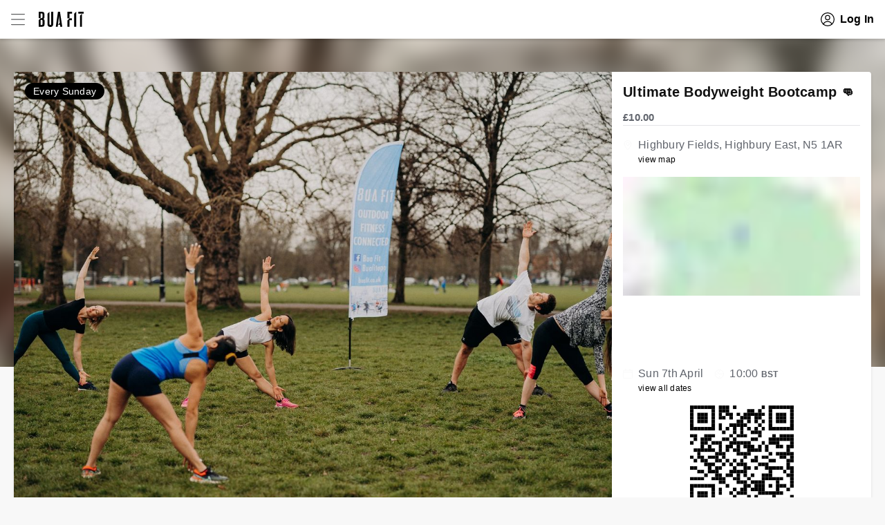

--- FILE ---
content_type: text/html; charset=utf-8
request_url: https://bua.fit/class/7eJ7BOGNL5op
body_size: 20425
content:
<!DOCTYPE html><html lang="en-GB"><head><meta charSet="UTF-8"/><meta name="theme-color" content="#e2e2e2"/><meta name="apple-mobile-web-app-status-bar-style" content="default"/><meta name="theme-color" content="#e1e2e2"/><link rel="preconnect" href="https://www.google.com"/><link rel="preconnect" href="https://www.google.co.uk"/><link rel="preconnect" href="https://www.googleadservices.com"/><link rel="preconnect" href="https://www.googletagmanager.com"/><link rel="preconnect" href="https://www.google-analytics.com"/><link rel="preconnect" href="https://googleads.g.doubleclick.net"/><link rel="preconnect" href="https://connect.facebook.net"/><link rel="manifest" href="/manifest.json"/><link rel="apple-touch-icon" href="/images/apple/180.png"/><meta name="viewport" content="width=device-width"/><meta charSet="utf-8"/><script>
    (function(c,l,a,r,i,t,y){
        c[a]=c[a]||function(){(c[a].q=c[a].q||[]).push(arguments)};
        t=l.createElement(r);t.async=1;t.src="https://www.clarity.ms/tag/"+i;
        y=l.getElementsByTagName(r)[0];y.parentNode.insertBefore(t,y);
    })(window, document, "clarity", "script", "ko9k6nutv3");
    </script><script type="text/javascript" src="//widget.trustpilot.com/bootstrap/v5/tp.widget.bootstrap.min.js" async=""></script><meta name="robots" content="unavailable_after: 07-Apr-2024 10:00:00 BST"/><title>BUA FIT - Ultimate Bodyweight Bootcamp 👊 - Book Bodyweight at Highbury Fields</title><meta name="description" content="Book Bodyweight at Highbury Fields. Everything you need is inside you. Ditch dumbbells and deadlifts 🏋️‍♂️ and use your own body as resistance. Be yo..."/><meta property="og:type" content="website"/><meta property="og:url" content="https://bua.fit/class/7eJ7BOGNL5op"/><meta property="og:title" content="Book Bodyweight at Highbury Fields - Ultimate Bodyweight Bootcamp 👊, Sun 7th April at 10:00"/><meta property="og:description" content="Book Bodyweight at Highbury Fields. Everything you need is inside you. Ditch dumbbells and deadlifts 🏋️‍♂️ and use your own body as resistance. Be yo..."/><meta property="og:image" content="https://files.buafit.co.uk/5ab2c77b4948d8306df6c9fd/nc405g9YkwfRbZiZwCFp-1000.jpg"/><script type="application/ld+json">{"@context":"https://schema.org","@type":"Event","name":"Ultimate Bodyweight Bootcamp 👊","startDate":"2024-04-07T10:00:00+01:00","endDate":"2024-04-07T11:00:00+01:00","offers":{"@type":"Offer","price":10,"priceCurrency":"GBP","availability":"https://schema.org/InStock","url":"https://bua.fit/class/7eJ7BOGNL5op","availabilityEnds":"2024-04-07T10:00:00+01:00","validFrom":"2024-02-25T09:59:48+00:00"},"location":{"@type":"Place","name":"Highbury Fields","address":"Highbury Fields, Highbury East, N5 1AR"},"performer":{"@type":"Person","name":"BUA FIT","sameAs":"https://bua.fit/u/bua"},"image":["https://files.buafit.co.uk/5ab2c77b4948d8306df6c9fd/nc405g9YkwfRbZiZwCFp-1400.jpg","https://files.buafit.co.uk/5ab2c77b4948d8306df6c9fd/StZ0X8jivWhsmE5SYaWt-1400.jpg","https://files.buafit.co.uk/5ab2c77b4948d8306df6c9fd/KUvntL6A2pRqGFbacINt-1400.jpg","https://files.buafit.co.uk/5ab2c77b4948d8306df6c9fd/1jdQo1TgSJPVlEhqQWJk-1400.jpg"],"description":"Everything you need is inside you. Ditch dumbbells and deadlifts 🏋️‍♂️ and use your own body as resistance. Be your very own Mr Motivator fat incinerator. Every week is brand spanking new. Everyone welcome. \n\nWe cool down with a walk, stretches and breathing exercises. You’ll walk away from the group ready to take on the rest of your day feeling strong and accomplished. 💪","eventAttendanceMode":"https://schema.org/OfflineEventAttendanceMode","eventStatus":"https://schema.org/EventScheduled","organizer":{"@type":"Organization","name":"BUA FIT","url":"https://buafit.co.uk"}}</script><meta name="next-head-count" content="13"/><link rel="preload" href="/_next/static/css/2e868dfacea9413f.css" as="style"/><link rel="stylesheet" href="/_next/static/css/2e868dfacea9413f.css" data-n-g=""/><noscript data-n-css=""></noscript><script defer="" nomodule="" src="/_next/static/chunks/polyfills-5cd94c89d3acac5f.js"></script><script src="/_next/static/chunks/webpack-fc7db3242898ea26.js" defer=""></script><script src="/_next/static/chunks/framework-e106e9292f6c6407.js" defer=""></script><script src="/_next/static/chunks/main-3132ad802bd0eabc.js" defer=""></script><script src="/_next/static/chunks/pages/_app-90fd0a0cc574fce1.js" defer=""></script><script src="/_next/static/chunks/3827-5a2f2118d6365900.js" defer=""></script><script src="/_next/static/chunks/3308-a79d777e02d2d2b4.js" defer=""></script><script src="/_next/static/chunks/1653-c11ac3aa33c45fb4.js" defer=""></script><script src="/_next/static/chunks/7557-2f6d885ecfc924de.js" defer=""></script><script src="/_next/static/chunks/6541-391e15e6aea5dcf7.js" defer=""></script><script src="/_next/static/chunks/78-3648e14106a2a0c4.js" defer=""></script><script src="/_next/static/chunks/6179-87ad780cb21923fc.js" defer=""></script><script src="/_next/static/chunks/5546-3dffa61f46289871.js" defer=""></script><script src="/_next/static/chunks/1961-434e7572b5251d4f.js" defer=""></script><script src="/_next/static/chunks/499-f4d308ddd6d56ee1.js" defer=""></script><script src="/_next/static/chunks/1436-0191d231f919c962.js" defer=""></script><script src="/_next/static/chunks/pages/class/%5Bslug%5D-0809331bfb6ef00a.js" defer=""></script><script src="/_next/static/XBuPCtSxSqZT8RIsAPWJu/_buildManifest.js" defer=""></script><script src="/_next/static/XBuPCtSxSqZT8RIsAPWJu/_ssgManifest.js" defer=""></script><script src="/_next/static/XBuPCtSxSqZT8RIsAPWJu/_middlewareManifest.js" defer=""></script><style data-styled="" data-styled-version="5.3.3">.bojBnU{display:-webkit-box;display:-webkit-flex;display:-ms-flexbox;display:flex;width:100%;-webkit-flex-direction:row;-ms-flex-direction:row;flex-direction:row;-webkit-align-items:stretch;-webkit-box-align:stretch;-ms-flex-align:stretch;align-items:stretch;-webkit-box-pack:center;-webkit-justify-content:center;-ms-flex-pack:center;justify-content:center;padding-left:16px;padding-right:16px;}/*!sc*/
.kxjCwv{display:-webkit-box;display:-webkit-flex;display:-ms-flexbox;display:flex;width:100%;-webkit-flex-direction:column;-ms-flex-direction:column;flex-direction:column;}/*!sc*/
.kCgRch{display:-webkit-box;display:-webkit-flex;display:-ms-flexbox;display:flex;width:100%;-webkit-flex-direction:row;-ms-flex-direction:row;flex-direction:row;-webkit-box-pack:center;-webkit-justify-content:center;-ms-flex-pack:center;justify-content:center;}/*!sc*/
@media screen and (min-width:980px){.kCgRch{-webkit-box-pack:justify;-webkit-justify-content:space-between;-ms-flex-pack:justify;justify-content:space-between;}}/*!sc*/
.hsbHnn{display:-webkit-box;display:-webkit-flex;display:-ms-flexbox;display:flex;width:100%;-webkit-flex-direction:column;-ms-flex-direction:column;flex-direction:column;-webkit-align-items:center;-webkit-box-align:center;-ms-flex-align:center;align-items:center;}/*!sc*/
.btlWyQ{display:-webkit-box;display:-webkit-flex;display:-ms-flexbox;display:flex;width:100%;-webkit-flex-direction:row;-ms-flex-direction:row;flex-direction:row;padding-left:16px;padding-right:16px;}/*!sc*/
.gUIBgP{display:-webkit-box;display:-webkit-flex;display:-ms-flexbox;display:flex;width:100%;-webkit-flex-direction:row;-ms-flex-direction:row;flex-direction:row;-webkit-box-pack:center;-webkit-justify-content:center;-ms-flex-pack:center;justify-content:center;}/*!sc*/
.blWQFQ{display:-webkit-box;display:-webkit-flex;display:-ms-flexbox;display:flex;width:100%;-webkit-flex-direction:column;-ms-flex-direction:column;flex-direction:column;padding-left:16px;padding-right:16px;}/*!sc*/
.lgqOnT{display:-webkit-box;display:-webkit-flex;display:-ms-flexbox;display:flex;width:100%;-webkit-flex-direction:row;-ms-flex-direction:row;flex-direction:row;}/*!sc*/
.fkLDgB{display:-webkit-box;display:-webkit-flex;display:-ms-flexbox;display:flex;width:100%;-webkit-flex-direction:column;-ms-flex-direction:column;flex-direction:column;-webkit-align-items:center;-webkit-box-align:center;-ms-flex-align:center;align-items:center;-webkit-box-pack:justify;-webkit-justify-content:space-between;-ms-flex-pack:justify;justify-content:space-between;padding-left:16px;padding-right:16px;}/*!sc*/
@media screen and (min-width:640px){.fkLDgB{-webkit-flex-direction:row;-ms-flex-direction:row;flex-direction:row;}}/*!sc*/
.eoggpG{display:-webkit-box;display:-webkit-flex;display:-ms-flexbox;display:flex;width:100%;-webkit-flex-direction:row;-ms-flex-direction:row;flex-direction:row;-webkit-align-items:flex-start;-webkit-box-align:flex-start;-ms-flex-align:flex-start;align-items:flex-start;}/*!sc*/
data-styled.g1[id="Wrap-sc-bsbi1t-0"]{content:"bojBnU,kxjCwv,kCgRch,hsbHnn,btlWyQ,gUIBgP,blWQFQ,lgqOnT,fkLDgB,eoggpG,"}/*!sc*/
.bhsuwz{font-weight:700;font-size:1.5rem;}/*!sc*/
.gWnUPy{font-size:1.2rem;margin-bottom:16px;}/*!sc*/
.fxGxGo{font-size:1.2rem;}/*!sc*/
.aZfII{font-weight:700;color:#5F6061;font-size:1.3rem;}/*!sc*/
.hMtXYF{font-weight:700;font-size:1.3rem;}/*!sc*/
.kYdfxJ{font-size:1.3rem;}/*!sc*/
.cGMUxN{color:#5F6061;font-size:1.2rem;}/*!sc*/
data-styled.g2[id="Paragraph-sc-121xqjs-0"]{content:"bhsuwz,gtGOKJ,gWnUPy,fxGxGo,aZfII,hMtXYF,kYdfxJ,cGMUxN,"}/*!sc*/
.hcACpF{border-color:#5F6061;border-width:1px;border-style:solid;border-radius:5px;padding-left:16px;padding-right:16px;padding-top:6px;padding-bottom:6px;display:-webkit-box;display:-webkit-flex;display:-ms-flexbox;display:flex;-webkit-align-items:center;-webkit-box-align:center;-ms-flex-align:center;align-items:center;-webkit-box-pack:center;-webkit-justify-content:center;-ms-flex-pack:center;justify-content:center;-webkit-flex-shrink:0;-ms-flex-negative:0;flex-shrink:0;font-weight:bold;font-size:1.5rem;cursor:pointer;color:#fff;background-color:#5F6061;pointer-events:none;opacity:0.5;}/*!sc*/
.hcACpF svg{stroke:#fff;}/*!sc*/
.hcACpF:hover{-webkit-text-decoration:none;text-decoration:none;}/*!sc*/
@media (hover:hover){}/*!sc*/
.hcACpF svg{margin-right:8px;}/*!sc*/
@media (hover:hover){.hcACpF svg:hover{fill:#fff;}}/*!sc*/
data-styled.g6[id="Button__Btn-sc-1id7ulp-0"]{content:"hcACpF,"}/*!sc*/
.jGxWvJ{display:-webkit-box;display:-webkit-flex;display:-ms-flexbox;display:flex;-webkit-align-items:center;-webkit-box-align:center;-ms-flex-align:center;align-items:center;-webkit-box-pack:center;-webkit-justify-content:center;-ms-flex-pack:center;justify-content:center;}/*!sc*/
data-styled.g7[id="Button__ChildWrap-sc-1id7ulp-1"]{content:"jGxWvJ,"}/*!sc*/
.igvKNd{display:none;-webkit-align-self:center;-ms-flex-item-align:center;align-self:center;}/*!sc*/
@media screen and (min-width:980px){.igvKNd{display:block;}}/*!sc*/
.dMVZZs{display:none;-webkit-align-self:center;-ms-flex-item-align:center;align-self:center;display:block;}/*!sc*/
@media screen and (min-width:980px){.dMVZZs{display:none;}}/*!sc*/
data-styled.g11[id="Logo__LogoWrap-sc-6axxni-0"]{content:"igvKNd,dMVZZs,"}/*!sc*/
.eUjDbh{display:-webkit-box;display:-webkit-flex;display:-ms-flexbox;display:flex;-webkit-align-items:center;-webkit-box-align:center;-ms-flex-align:center;align-items:center;-webkit-box-pack:center;-webkit-justify-content:center;-ms-flex-pack:center;justify-content:center;-webkit-flex-shrink:0;-ms-flex-negative:0;flex-shrink:0;font-weight:bold;}/*!sc*/
@media (hover:hover){.eUjDbh:hover{cursor:pointer;}}/*!sc*/
.eUjDbh svg{margin-right:8px;}/*!sc*/
.eUjDbh a:hover{-webkit-text-decoration:none;text-decoration:none;}/*!sc*/
.bnVpKh{display:-webkit-box;display:-webkit-flex;display:-ms-flexbox;display:flex;-webkit-align-items:center;-webkit-box-align:center;-ms-flex-align:center;align-items:center;-webkit-box-pack:center;-webkit-justify-content:center;-ms-flex-pack:center;justify-content:center;-webkit-flex-shrink:0;-ms-flex-negative:0;flex-shrink:0;font-weight:bold;color:#5F6061;font-size:1.3rem;}/*!sc*/
.bnVpKh[type="submit"],.bnVpKh[type="button"]{color:#5F6061;font-size:1.3rem;}/*!sc*/
.bnVpKh svg{stroke:#5F6061;}/*!sc*/
@media (hover:hover){.bnVpKh:hover{cursor:pointer;color:#5F6061;}.bnVpKh:hover svg{stroke:#5F6061;}}/*!sc*/
.bnVpKh svg{margin-right:8px;}/*!sc*/
.bnVpKh a{color:#5F6061;font-size:1.3rem;}/*!sc*/
.bnVpKh a:hover{-webkit-text-decoration:none;text-decoration:none;}/*!sc*/
.kZSycX{display:-webkit-box;display:-webkit-flex;display:-ms-flexbox;display:flex;-webkit-align-items:center;-webkit-box-align:center;-ms-flex-align:center;align-items:center;-webkit-box-pack:center;-webkit-justify-content:center;-ms-flex-pack:center;justify-content:center;-webkit-flex-shrink:0;-ms-flex-negative:0;flex-shrink:0;font-weight:bold;color:#5F6061;font-size:1.3rem;opacity:0.5;}/*!sc*/
.kZSycX[type="submit"],.kZSycX[type="button"]{color:#5F6061;font-size:1.3rem;}/*!sc*/
.kZSycX svg{stroke:#5F6061;}/*!sc*/
@media (hover:hover){.kZSycX:hover{cursor:pointer;}}/*!sc*/
.kZSycX svg{margin-right:8px;}/*!sc*/
.kZSycX a{color:#5F6061;font-size:1.3rem;}/*!sc*/
.kZSycX a:hover{-webkit-text-decoration:none;text-decoration:none;}/*!sc*/
data-styled.g14[id="IconTextButton-sc-cdwoyw-0"]{content:"eUjDbh,bnVpKh,kZSycX,"}/*!sc*/
.VMCHm{color:currentColor;position:relative;}/*!sc*/
.VMCHm:hover{-webkit-text-decoration:none;text-decoration:none;}/*!sc*/
data-styled.g15[id="Anchor-sc-hs4cq8-0"]{content:"VMCHm,"}/*!sc*/
.IupdP{position:relative;}/*!sc*/
data-styled.g20[id="HeaderMenu__StyledWrap-sc-1h9exh6-0"]{content:"IupdP,"}/*!sc*/
.giHZTF{display:-webkit-box;display:-webkit-flex;display:-ms-flexbox;display:flex;-webkit-align-items:center;-webkit-box-align:center;-ms-flex-align:center;align-items:center;padding-top:8px;padding-bottom:8px;padding-right:8px;}/*!sc*/
.giHZTF svg{margin-right:12px;}/*!sc*/
data-styled.g21[id="HeaderMenu__Toggle-sc-1h9exh6-1"]{content:"giHZTF,"}/*!sc*/
.bgWkQn{display:-webkit-box;display:-webkit-flex;display:-ms-flexbox;display:flex;-webkit-flex-direction:row;-ms-flex-direction:row;flex-direction:row;}/*!sc*/
data-styled.g23[id="HeaderLeft__StyledWrap-sc-uofatb-0"]{content:"bgWkQn,"}/*!sc*/
.kxvPxX{position:absolute;top:0;left:0;opacity:0;width:100%;height:100%;-webkit-transition:opacity 0.15s linear;transition:opacity 0.15s linear;object-fit:cover;}/*!sc*/
.fYLRnU{position:absolute;top:0;left:0;opacity:0;width:100%;height:100%;-webkit-transition:opacity 0.15s linear;transition:opacity 0.15s linear;}/*!sc*/
data-styled.g27[id="LoadedImage-sc-tjwf9k-0"]{content:"kxvPxX,fYLRnU,"}/*!sc*/
.eaZRy{z-index:0;width:100%;height:auto;display:block;height:100%;object-fit:cover;}/*!sc*/
.fA-dBLn{z-index:0;width:100%;height:auto;display:block;}/*!sc*/
data-styled.g28[id="Placeholder-sc-58md82-0"]{content:"eaZRy,fA-dBLn,"}/*!sc*/
.jtbjgg{opacity:1;display:block;}/*!sc*/
data-styled.g29[id="Picture__NoScriptPic-sc-1gvr1y1-0"]{content:"jtbjgg,"}/*!sc*/
.enIkWW{position:relative;overflow:hidden;}/*!sc*/
.enIkWW img{color:transparent;}/*!sc*/
data-styled.g30[id="Picture__WrapDiv-sc-1gvr1y1-1"]{content:"enIkWW,"}/*!sc*/
.cCMQWB{width:100%;max-width:1240px;position:relative;-webkit-flex-direction:column;-ms-flex-direction:column;flex-direction:column;}/*!sc*/
data-styled.g31[id="Container-sc-rd8bvk-0"]{content:"cCMQWB,"}/*!sc*/
.jZfEuY{position:relative;overflow:hidden;display:-webkit-box;display:-webkit-flex;display:-ms-flexbox;display:flex;-webkit-flex-direction:row;-ms-flex-direction:row;flex-direction:row;-webkit-align-items:center;-webkit-box-align:center;-ms-flex-align:center;align-items:center;-ms-grid-column-span:1;grid-column-end:span 1;-ms-grid-column:1;grid-column-start:1;}/*!sc*/
.jUXwGl{position:relative;overflow:visible;display:-webkit-box;display:-webkit-flex;display:-ms-flexbox;display:flex;-webkit-flex-direction:row;-ms-flex-direction:row;flex-direction:row;-webkit-box-pack:center;-webkit-justify-content:center;-ms-flex-pack:center;justify-content:center;-ms-grid-column-span:1;grid-column-end:span 1;-ms-grid-column:3;grid-column-start:2;}/*!sc*/
.bRYGre{position:relative;overflow:visible;display:-webkit-box;display:-webkit-flex;display:-ms-flexbox;display:flex;-webkit-flex-direction:column;-ms-flex-direction:column;flex-direction:column;-webkit-align-items:stretch;-webkit-box-align:stretch;-ms-flex-align:stretch;align-items:stretch;-webkit-box-pack:center;-webkit-justify-content:center;-ms-flex-pack:center;justify-content:center;-ms-grid-column-span:1;grid-column-end:span 1;-ms-grid-column:5;grid-column-start:3;}/*!sc*/
.kTtzyz{position:relative;overflow:hidden;-webkit-flex-direction:column;-ms-flex-direction:column;flex-direction:column;-ms-grid-column-span:1;grid-column-end:span 1;-ms-grid-column:1;grid-column-start:1;}/*!sc*/
@media screen and (min-width:980px){.kTtzyz{-ms-grid-column-span:1;grid-column-end:span 1;}}/*!sc*/
.bPNcGM{position:relative;overflow:hidden;display:-webkit-box;display:-webkit-flex;display:-ms-flexbox;display:flex;-webkit-flex-direction:column;-ms-flex-direction:column;flex-direction:column;-ms-grid-column-span:1;grid-column-end:span 1;-ms-grid-column:1;grid-column-start:1;-ms-grid-row:5;grid-row-start:3;}/*!sc*/
@media screen and (min-width:980px){.bPNcGM{-ms-grid-column:3;grid-column-start:2;}}/*!sc*/
@media screen and (min-width:980px){.bPNcGM{-ms-grid-row:1;grid-row-start:1;}}/*!sc*/
.cbCusc{position:relative;overflow:hidden;-webkit-flex-direction:column;-ms-flex-direction:column;flex-direction:column;-ms-grid-column-span:5;grid-column-end:span 3;-ms-grid-column:1;grid-column-start:1;-ms-grid-row:3;grid-row-start:2;}/*!sc*/
.ecOnpi{position:relative;overflow:hidden;display:-webkit-box;display:-webkit-flex;display:-ms-flexbox;display:flex;-webkit-flex-direction:column;-ms-flex-direction:column;flex-direction:column;-ms-grid-column-span:3;grid-column-end:span 2;-ms-grid-column:1;grid-column-start:1;-ms-grid-row:3;grid-row-start:2;}/*!sc*/
@media screen and (min-width:740px){.ecOnpi{-webkit-flex-direction:row;-ms-flex-direction:row;flex-direction:row;}}/*!sc*/
@media screen and (min-width:980px){.ecOnpi{-ms-grid-row:1;grid-row-start:1;}}/*!sc*/
.bppAJI{position:relative;overflow:hidden;-webkit-flex-direction:column;-ms-flex-direction:column;flex-direction:column;-ms-grid-column-span:1;grid-column-end:span 1;-ms-grid-column:1;grid-column-start:1;-ms-grid-row:1;grid-row-start:1;}/*!sc*/
@media screen and (min-width:980px){.bppAJI{-ms-grid-column:5;grid-column-start:3;}}/*!sc*/
.cVTNvA{position:relative;overflow:hidden;-webkit-flex-direction:column;-ms-flex-direction:column;flex-direction:column;-ms-grid-column-span:1;grid-column-end:span 1;-ms-grid-column:1;grid-column-start:1;-ms-grid-row:1;grid-row-start:1;}/*!sc*/
@media screen and (min-width:980px){.cVTNvA{-ms-grid-column-span:1;grid-column-end:span 1;}}/*!sc*/
@media screen and (min-width:980px){.cVTNvA{-ms-grid-column:3;grid-column-start:2;}}/*!sc*/
data-styled.g34[id="Column__StyledColumn-sc-1ivce10-0"]{content:"jZfEuY,jUXwGl,bRYGre,kTtzyz,bPNcGM,cbCusc,ecOnpi,bppAJI,cVTNvA,"}/*!sc*/
.jvfOkI{display:-ms-grid;display:grid;width:100%;-ms-grid-columns:80px 16px 1fr 16px 80px;grid-template-columns:80px 1fr 80px;grid-column-gap:16px;-ms-grid-rows:1fr;grid-template-rows:1fr;grid-row-gap:16px;}/*!sc*/
@media screen and (min-width:480px){.jvfOkI{-ms-grid-columns:90px 16px 1fr 16px 90px;grid-template-columns:90px 1fr 90px;grid-column-gap:16px;}}/*!sc*/
@media screen and (min-width:640px){.jvfOkI{-ms-grid-columns:max-content 16px 1fr 16px max-content;grid-template-columns:max-content 1fr max-content;grid-column-gap:16px;}}/*!sc*/
.ciwpFw{display:-ms-grid;display:grid;width:100%;-ms-grid-columns:1fr (0px 1fr)[0];grid-template-columns:repeat(1,1fr);grid-column-gap:0px;-ms-grid-rows:minmax(min-content,max-content) (0px minmax(min-content,max-content))[1];grid-template-rows:repeat(2,minmax(min-content,max-content));grid-row-gap:0px;}/*!sc*/
@media screen and (min-width:980px){.ciwpFw{-ms-grid-columns:1fr 0px 375px;grid-template-columns:1fr 375px;grid-column-gap:0px;}}/*!sc*/
.HWbHe{display:-ms-grid;display:grid;width:100%;-ms-grid-columns:1fr (0px 1fr)[0];grid-template-columns:repeat(1,1fr);grid-column-gap:0px;-ms-grid-rows:1fr 0px auto;grid-template-rows:1fr auto;grid-row-gap:0px;}/*!sc*/
@media screen and (min-width:980px){.HWbHe{-ms-grid-columns:1fr 0px 1fr 0px 375px;grid-template-columns:1fr 1fr 375px;grid-column-gap:0px;}}/*!sc*/
@media screen and (min-width:980px){.HWbHe{-ms-grid-rows:minmax(min-content,max-content) (0px minmax(min-content,max-content))[0];grid-template-rows:repeat(1,minmax(min-content,max-content));grid-row-gap:0px;}}/*!sc*/
.WxNgi{display:-ms-grid;display:grid;width:100%;-ms-grid-columns:1fr (0px 1fr)[0];grid-template-columns:repeat(1,1fr);grid-column-gap:0px;-ms-grid-rows:minmax(min-content,max-content) (0px minmax(min-content,max-content))[0];grid-template-rows:repeat(1,minmax(min-content,max-content));grid-row-gap:0px;}/*!sc*/
@media screen and (min-width:980px){.WxNgi{-ms-grid-columns:1fr 0px 375px;grid-template-columns:1fr 375px;grid-column-gap:0px;}}/*!sc*/
data-styled.g35[id="Grid__StyledGrid-sc-otyyi7-0"]{content:"jvfOkI,ciwpFw,HWbHe,WxNgi,"}/*!sc*/
.ctsyiL{position:relative;display:-webkit-box;display:-webkit-flex;display:-ms-flexbox;display:flex;width:100%;min-height:56px;box-shadow:0 3px 3px rgba(0,0,0,0.1);padding-top:8px;padding-bottom:8px;background:#fff;color:#5F6061;}/*!sc*/
data-styled.g36[id="Header__StyledWrap-sc-aogvd1-0"]{content:"ctsyiL,"}/*!sc*/
.qNNex{position:-webkit-sticky;position:sticky;top:0;left:0;z-index:10;}/*!sc*/
data-styled.g37[id="Header__StickyHeader-sc-aogvd1-1"]{content:"qNNex,"}/*!sc*/
.ea-dYNB{-webkit-box-flex:1;-webkit-flex-grow:1;-ms-flex-positive:1;flex-grow:1;}/*!sc*/
data-styled.g38[id="Layout__ContentContainer-sc-lxhtzm-0"]{content:"ea-dYNB,"}/*!sc*/
.gwKHIY{margin-bottom:0.6em;font-weight:normal;line-height:1.35;font-size:2.0rem;font-weight:700;color:#111;}/*!sc*/
.diCivz{font-weight:normal;line-height:1.35;}/*!sc*/
.csbgOa{margin-bottom:0.6em;font-weight:normal;line-height:1.35;font-size:1.7rem;font-weight:700;}/*!sc*/
.dFzFIX{margin-bottom:0.6em;font-weight:normal;line-height:1.35;font-size:2.0rem;font-weight:700;color:#5F6061;}/*!sc*/
data-styled.g39[id="Heading-sc-1evyzx3-0"]{content:"gwKHIY,diCivz,csbgOa,dFzFIX,"}/*!sc*/
.hJrYhJ{font-weight:700;font-size:1.2rem;}/*!sc*/
data-styled.g45[id="Highlight-sc-v208k0-0"]{content:"hJrYhJ,"}/*!sc*/
.ljsJTn{text-transform:uppercase;border-bottom:1px solid;font-weight:bold;font-size:1.5rem;border-color:#e4e4e7;padding-bottom:16px;}/*!sc*/
data-styled.g75[id="SectionHeading-sc-cp4zra-0"]{content:"ljsJTn,"}/*!sc*/
.ieJEls{display:-webkit-box;display:-webkit-flex;display:-ms-flexbox;display:flex;-webkit-align-items:center;-webkit-box-align:center;-ms-flex-align:center;align-items:center;-webkit-box-pack:center;-webkit-justify-content:center;-ms-flex-pack:center;justify-content:center;height:24px;text-align:center;padding:0 12px;background:#5F6061;background:#000000;border-radius:12px;color:#fff;font-size:1.4rem;font-weight:500;margin-bottom:16px;}/*!sc*/
data-styled.g112[id="Badge-sc-119qsrl-0"]{content:"ieJEls,"}/*!sc*/
.eZTMPa{position:relative;}/*!sc*/
data-styled.g130[id="MediaWrap-sc-1dplrtz-0"]{content:"eZTMPa,"}/*!sc*/
.fyVpLN{width:32px;height:6px;border-radius:4px;opacity:0.4;margin-left:8px;margin-right:8px;background-color:#fff;opacity:1;}/*!sc*/
.dtyIvU{width:32px;height:6px;border-radius:4px;opacity:0.4;margin-left:8px;margin-right:8px;background-color:#fff;}/*!sc*/
data-styled.g131[id="Pager__Nub-sc-1wew5f3-0"]{content:"fyVpLN,dtyIvU,"}/*!sc*/
.zmbwf{position:absolute;bottom:0;padding-bottom:16px;padding-top:16px;}/*!sc*/
data-styled.g132[id="Pager__PagerWrap-sc-1wew5f3-1"]{content:"zmbwf,"}/*!sc*/
.grXEjV{overflow:hidden;max-width:100%;}/*!sc*/
data-styled.g133[id="MediaSlider__StyledContainer-sc-13ebi5r-0"]{content:"grXEjV,"}/*!sc*/
.eRbFzR{display:-webkit-box;display:-webkit-flex;display:-ms-flexbox;display:flex;will-change:transform;-webkit-transform:translate3d(0,0,0);-ms-transform:translate3d(0,0,0);transform:translate3d(0,0,0);}/*!sc*/
data-styled.g134[id="MediaSlider__EmblaContainer-sc-13ebi5r-1"]{content:"eRbFzR,"}/*!sc*/
.gIBjNy{min-width:100%;position:relative;}/*!sc*/
.gIBjNy:after{content:"";display:block;padding-top:75%;}/*!sc*/
.gIBjNy img{position:absolute;top:0;left:0;height:100%;width:100%;}/*!sc*/
data-styled.g135[id="ClassMedia__ClassPicture-sc-1uabo3t-0"]{content:"gIBjNy,"}/*!sc*/
.iUEbQE{width:100%;max-height:475px;-webkit-transform:scale(1.5);-ms-transform:scale(1.5);transform:scale(1.5);-webkit-filter:blur(10px);filter:blur(10px);}/*!sc*/
data-styled.g136[id="ClassMediaBackground__FeaturePicture-sc-1v3uf6r-0"]{content:"iUEbQE,"}/*!sc*/
.jdNhXW{display:none;overflow:hidden;position:absolute;}/*!sc*/
@media screen and (min-width:1200px){.jdNhXW{display:block;}}/*!sc*/
data-styled.g137[id="ClassMediaBackground__PictureWrap-sc-1v3uf6r-1"]{content:"jdNhXW,"}/*!sc*/
.hfFNQK{background:#fff;margin-bottom:16px;border-radius:4px;overflow:hidden;box-shadow:0 2px 4px rgba(0,0,0,0.1);}/*!sc*/
@media screen and (min-width:1240px){.hfFNQK{margin-top:48px;}}/*!sc*/
data-styled.g138[id="ClassContainer-sc-1ns6p0e-0"]{content:"hfFNQK,"}/*!sc*/
.dEmlJg{margin-top:auto;display:-webkit-box;display:-webkit-flex;display:-ms-flexbox;display:flex;-webkit-align-items:flex-start;-webkit-box-align:flex-start;-ms-flex-align:flex-start;align-items:flex-start;padding-bottom:16px;}/*!sc*/
data-styled.g139[id="ClassTime__TimeWrap-sc-1tgoywz-0"]{content:"dEmlJg,"}/*!sc*/
.cgysXo{display:-webkit-box;display:-webkit-flex;display:-ms-flexbox;display:flex;-webkit-align-items:flex-start;-webkit-box-align:flex-start;-ms-flex-align:flex-start;align-items:flex-start;margin-right:16px;}/*!sc*/
.cgysXo svg{margin-right:8px;margin-top:5px;}/*!sc*/
data-styled.g140[id="ClassTime__DetailWrap-sc-1tgoywz-1"]{content:"cgysXo,"}/*!sc*/
.ksdRbn{margin-bottom:16px;}/*!sc*/
.ksdRbn svg{margin-right:8px;margin-top:5px;}/*!sc*/
data-styled.g141[id="ClassLocation__LocationWrap-sc-1h45qp9-0"]{content:"ksdRbn,"}/*!sc*/
.ciEzyw{display:none;}/*!sc*/
@media screen and (min-width:980px){.ciEzyw{display:initial;}}/*!sc*/
data-styled.g142[id="ClassLocation__MapImage-sc-1h45qp9-1"]{content:"ciEzyw,"}/*!sc*/
.kSUDTI{-webkit-flex:1;-ms-flex:1;flex:1;padding-top:16px;}/*!sc*/
data-styled.g144[id="ClassInfoColumn__StyledWrap-sc-15wsxy3-0"]{content:"kSUDTI,"}/*!sc*/
.fhHLPF{border-bottom:1px solid;border-color:#e4e4e7;margin-bottom:16px;}/*!sc*/
data-styled.g145[id="ClassInfoColumn__TitleWrap-sc-15wsxy3-1"]{content:"fhHLPF,"}/*!sc*/
.fsxGaz{color:currentColor;}/*!sc*/
data-styled.g147[id="ClassDetails__CategoryAnchor-sc-n7f14s-0"]{content:"fsxGaz,"}/*!sc*/
.lmvPQy{background-color:rgb(248,248,248);-webkit-flex-wrap:wrap;-ms-flex-wrap:wrap;flex-wrap:wrap;padding-top:8px;}/*!sc*/
data-styled.g148[id="ClassDetails__RowWrap-sc-n7f14s-1"]{content:"lmvPQy,"}/*!sc*/
.eGEAJZ{display:-webkit-box;display:-webkit-flex;display:-ms-flexbox;display:flex;-webkit-align-items:center;-webkit-box-align:center;-ms-flex-align:center;align-items:center;margin-right:16px;margin-bottom:8px;}/*!sc*/
.eGEAJZ svg{margin-right:8px;}/*!sc*/
data-styled.g149[id="ClassDetails__DetailWrap-sc-n7f14s-2"]{content:"eGEAJZ,"}/*!sc*/
.eccbKV{display:-webkit-box;display:-webkit-flex;display:-ms-flexbox;display:flex;-webkit-flex-direction:row;-ms-flex-direction:row;flex-direction:row;}/*!sc*/
.eccbKV > *{margin-left:16px;margin-right:16px;}/*!sc*/
@media screen and (min-width:640px){.eccbKV > *{margin-right:0;}}/*!sc*/
data-styled.g166[id="TrainerClassActions__ButtonGroup-sc-1e7zh8x-0"]{content:"eccbKV,"}/*!sc*/
.eTXPbi{z-index:-9999;opacity:0;position:absolute;}/*!sc*/
data-styled.g170[id="ShareClass__HiddenInput-sc-vyw2db-0"]{content:"eTXPbi,"}/*!sc*/
.jdnXMC p{font-size:1.5rem;margin-bottom:16px;}/*!sc*/
data-styled.g171[id="Markdown__StyledReactMarkdown-sc-o52uyl-0"]{content:"jdnXMC,"}/*!sc*/
.dZhZoQ{width:64px;height:64px;}/*!sc*/
.dZhZoQ img{border-radius:50%;}/*!sc*/
data-styled.g172[id="ClassTrainer__Avatar-sc-ue275c-0"]{content:"dZhZoQ,"}/*!sc*/
.jCsxjf{position:relative;margin-right:16px;margin-bottom:0px;-webkit-flex-shrink:0;-ms-flex-negative:0;flex-shrink:0;}/*!sc*/
data-styled.g174[id="ClassTrainer__AvatarWrap-sc-ue275c-2"]{content:"jCsxjf,"}/*!sc*/
.btEhGk{border-bottom:1px solid;padding-bottom:16px;padding-top:16px;border-color:#e4e4e7;}/*!sc*/
data-styled.g175[id="ClassTrainer__StyledWrap-sc-ue275c-3"]{content:"btEhGk,"}/*!sc*/
.hhhUmd{display:-webkit-box;display:-webkit-flex;display:-ms-flexbox;display:flex;-webkit-box-pack:justify;-webkit-justify-content:space-between;-ms-flex-pack:justify;justify-content:space-between;padding-top:16px;padding-bottom:16px;}/*!sc*/
data-styled.g176[id="ClassTrainer__Footer-sc-ue275c-4"]{content:"hhhUmd,"}/*!sc*/
.kjnBYl{margin-bottom:4px;}/*!sc*/
data-styled.g177[id="ClassTrainer__TrainerName-sc-ue275c-5"]{content:"kjnBYl,"}/*!sc*/
.kuLmQB{background-color:#f8f8f8;padding-bottom:16px;}/*!sc*/
@media screen and (min-width:980px){.kuLmQB{display:none;}}/*!sc*/
.kuLmQB img{display:block;}/*!sc*/
data-styled.g178[id="ClassMap__MapContainer-sc-psv91b-0"]{content:"kuLmQB,"}/*!sc*/
.cDhgdh{background:#FFFFFF;color:#fff;margin-bottom:16px;padding-top:8px;padding-bottom:8px;padding-left:16px;padding-right:16px;border-radius:5px;}/*!sc*/
.cDhgdh a{color:currentColor;-webkit-text-decoration:underline;text-decoration:underline;}/*!sc*/
data-styled.g179[id="Banner-sc-yv0386-0"]{content:"cDhgdh,"}/*!sc*/
.lnkpPo{background-color:#f8f8f8;padding-bottom:16px;padding-top:16px;}/*!sc*/
@media screen and (min-width:980px){.lnkpPo{background:none;padding-top:0;}}/*!sc*/
data-styled.g180[id="ClassDescription__StyledWrap-sc-qe7t1o-0"]{content:"lnkpPo,"}/*!sc*/
.fkYNxb{padding-left:16px;padding-right:16px;padding-top:16px;background:#fff;}/*!sc*/
data-styled.g181[id="ClassDescription__DetailSection-sc-qe7t1o-1"]{content:"fkYNxb,"}/*!sc*/
.jmXKtM{position:absolute;top:0;left:0;z-index:5;-webkit-flex-wrap:wrap;-ms-flex-wrap:wrap;flex-wrap:wrap;padding-top:16px;}/*!sc*/
.jmXKtM span{margin-right:16px;}/*!sc*/
data-styled.g182[id="ClassBadges__BadgeWrap-sc-1vmp2n6-0"]{content:"jmXKtM,"}/*!sc*/
.fqxJsM{padding-top:8px;padding-bottom:8px;}/*!sc*/
data-styled.g185[id="ClassActions__InternalWrap-sc-1xyjlg6-0"]{content:"fqxJsM,"}/*!sc*/
.fNpWVD{display:-webkit-box;display:-webkit-flex;display:-ms-flexbox;display:flex;-webkit-flex-direction:row;-ms-flex-direction:row;flex-direction:row;margin-bottom:16px;}/*!sc*/
.fNpWVD > *{margin-right:8px;margin-left:8px;}/*!sc*/
@media screen and (min-width:640px){.fNpWVD > *{margin-left:0;}}/*!sc*/
@media screen and (min-width:640px){.fNpWVD{margin-bottom:0;}}/*!sc*/
data-styled.g186[id="ClassActions__ButtonGroup-sc-1xyjlg6-1"]{content:"fNpWVD,"}/*!sc*/
.lmwJRS{padding-left:16px;padding-right:16px;padding-top:8px;}/*!sc*/
data-styled.g187[id="slug__DetailColumn-sc-3bwqu-0"]{content:"lmwJRS,"}/*!sc*/
.gQXhqn{margin-bottom:24px;margin-top:24px;height:24px;}/*!sc*/
.gQXhqn a{opacity:0;}/*!sc*/
data-styled.g188[id="slug__Trustpilot-sc-3bwqu-1"]{content:"gQXhqn,"}/*!sc*/
</style></head><body><div id="__next"><script>window.intercomSettings = {"app_id":"rg5llkf7","hide_default_launcher":true,"custom_launcher_selector":".intercom_launcher"};</script><main class="main" role="main"><div class="Header__StickyHeader-sc-aogvd1-1 qNNex"><div class="Wrap-sc-bsbi1t-0 Header__StyledWrap-sc-aogvd1-0 bojBnU ctsyiL"><div role="group" class="Grid__StyledGrid-sc-otyyi7-0 jvfOkI"><div class="Column__StyledColumn-sc-1ivce10-0 jZfEuY"><div class="Wrap-sc-bsbi1t-0 HeaderLeft__StyledWrap-sc-uofatb-0 kxjCwv bgWkQn"><div class="Wrap-sc-bsbi1t-0 HeaderMenu__StyledWrap-sc-1h9exh6-0 kxjCwv IupdP"><button class="HeaderMenu__Toggle-sc-1h9exh6-1 giHZTF"><svg stroke="currentColor" xmlns="http://www.w3.org/2000/svg" viewBox="0 0 16 16" height="20" width="20"><g class="menu_svg__nc-icon-wrapper" fill="none" stroke-linecap="round" stroke-linejoin="round" stroke-miterlimit="10"><path d="M.5 2h15M.5 8h15M.5 14h15"></path></g></svg></button></div><div class="Logo__LogoWrap-sc-6axxni-0 igvKNd"><a title="BUA FIT" href="/"><svg data-name="Layer 1" xmlns="http://www.w3.org/2000/svg" viewBox="0 0 576 192" width="65" fill="currentColor"><path class="logo_svg__cls-1" d="M301.71 189.62L272.62 0H246.7l-28.03 189.62h25.12l14.02-115.04 1.85-35.97 1.85 35.97 8.63 67.01-22.64 22.64h25.55l3.27 25.39h25.39zM71 100.76q-3.84-6.08-11.77-9a20.52 20.52 0 0010.31-9.13Q73 76.43 73 66.64v-35.7q0-15.33-8.08-23.14T36.76 0H0v80.66h24.86L0 105.52v84.1h39.93q18.78 0 26.85-8.2t8.06-24.06V116.1q0-9.25-3.84-15.34zm-46.14-79.6h9.52q7.14 0 10.32 2.77t3.17 9.66v32.79q0 7.41-2.91 10.84t-10.05 3.44h-10zm23.8 132.76q0 7.41-2.91 10.44t-10.58 3H24.86v-64.22h9.78q7.68 0 10.85 3t3.17 10.45zM137.92 0zm22.21 0v150.48q0 9-2.51 12.83t-8.62 3.83q-6.09 0-8.6-3.83t-2.51-12.83V0L112 25.92v126.67q0 20.64 9.39 30T149 192q18 0 27.5-9.39t9.52-30V0zm293.42 189.62H480V0l-26.45 26.45v163.17zM480 0zm-53.33 24.33V0h-57.92v83.57h25.12l-25.12 25.12v80.93h25.12V107.9h30.68V83.57h-30.68V24.33h32.8zm101.99 25.13v140.16h25.39V24.07l-25.39 25.39zM506.98 0v24.07H576V0h-69.02z"></path></svg></a></div></div></div><div class="Column__StyledColumn-sc-1ivce10-0 jUXwGl"><div class="Wrap-sc-bsbi1t-0 kCgRch"><div class="Logo__LogoWrap-sc-6axxni-0 dMVZZs"><a title="BUA FIT" href="/"><svg data-name="Layer 1" xmlns="http://www.w3.org/2000/svg" viewBox="0 0 576 192" width="65" fill="currentColor"><path class="logo_svg__cls-1" d="M301.71 189.62L272.62 0H246.7l-28.03 189.62h25.12l14.02-115.04 1.85-35.97 1.85 35.97 8.63 67.01-22.64 22.64h25.55l3.27 25.39h25.39zM71 100.76q-3.84-6.08-11.77-9a20.52 20.52 0 0010.31-9.13Q73 76.43 73 66.64v-35.7q0-15.33-8.08-23.14T36.76 0H0v80.66h24.86L0 105.52v84.1h39.93q18.78 0 26.85-8.2t8.06-24.06V116.1q0-9.25-3.84-15.34zm-46.14-79.6h9.52q7.14 0 10.32 2.77t3.17 9.66v32.79q0 7.41-2.91 10.84t-10.05 3.44h-10zm23.8 132.76q0 7.41-2.91 10.44t-10.58 3H24.86v-64.22h9.78q7.68 0 10.85 3t3.17 10.45zM137.92 0zm22.21 0v150.48q0 9-2.51 12.83t-8.62 3.83q-6.09 0-8.6-3.83t-2.51-12.83V0L112 25.92v126.67q0 20.64 9.39 30T149 192q18 0 27.5-9.39t9.52-30V0zm293.42 189.62H480V0l-26.45 26.45v163.17zM480 0zm-53.33 24.33V0h-57.92v83.57h25.12l-25.12 25.12v80.93h25.12V107.9h30.68V83.57h-30.68V24.33h32.8zm101.99 25.13v140.16h25.39V24.07l-25.39 25.39zM506.98 0v24.07H576V0h-69.02z"></path></svg></a></div></div></div><div class="Column__StyledColumn-sc-1ivce10-0 bRYGre"><a href="/login?returnTo=/class/7eJ7BOGNL5op"><span class="IconTextButton-sc-cdwoyw-0 eUjDbh"><svg stroke="currentColor" xmlns="http://www.w3.org/2000/svg" viewBox="0 0 16 16" height="20" width="20"><g class="person_svg__nc-icon-wrapper" fill="none" stroke-linecap="round" stroke-linejoin="round"><circle cx="8" cy="6" r="2.5" data-cap="butt" data-color="color-2"></circle><path d="M12.953 13.621a5.491 5.491 0 00-9.906 0" data-cap="butt" data-color="color-2"></path><circle cx="8" cy="8" r="7.5" data-cap="butt"></circle></g></svg>Log In</span></a></div></div></div></div><div class="Layout__ContentContainer-sc-lxhtzm-0 ea-dYNB"><div class="Wrap-sc-bsbi1t-0 hsbHnn"><div class="Wrap-sc-bsbi1t-0 ClassMediaBackground__PictureWrap-sc-1v3uf6r-1 kxjCwv jdNhXW"><div class="Picture__WrapDiv-sc-1gvr1y1-1 enIkWW ClassMediaBackground__FeaturePicture-sc-1v3uf6r-0 iUEbQE"><img src="https://files.buafit.co.uk/5ab2c77b4948d8306df6c9fd/nc405g9YkwfRbZiZwCFp-100.jpg" srcSet="https://files.buafit.co.uk/5ab2c77b4948d8306df6c9fd/nc405g9YkwfRbZiZwCFp-100.jpg 100w" alt="test" referrerPolicy="no-referrer" class="Placeholder-sc-58md82-0 eaZRy"/></div></div><div role="group" class="Container-sc-rd8bvk-0 ClassContainer-sc-1ns6p0e-0 cCMQWB hfFNQK"><div role="group" class="Grid__StyledGrid-sc-otyyi7-0 ciwpFw"><div class="Column__StyledColumn-sc-1ivce10-0 kTtzyz"><div class="Wrap-sc-bsbi1t-0 ClassBadges__BadgeWrap-sc-1vmp2n6-0 btlWyQ jmXKtM"><span class="Badge-sc-119qsrl-0 ieJEls">Every Sunday</span></div><div class="MediaWrap-sc-1dplrtz-0 eZTMPa"><div role="group" class="Container-sc-rd8bvk-0 MediaSlider__StyledContainer-sc-13ebi5r-0 cCMQWB grXEjV"><div><div class="MediaSlider__EmblaContainer-sc-13ebi5r-1 eRbFzR"><div class="Picture__WrapDiv-sc-1gvr1y1-1 enIkWW ClassMedia__ClassPicture-sc-1uabo3t-0 gIBjNy"><img src="https://files.buafit.co.uk/5ab2c77b4948d8306df6c9fd/nc405g9YkwfRbZiZwCFp-100.jpg" alt="BUA FIT" class="Placeholder-sc-58md82-0 eaZRy"/><noscript><img src="https://files.buafit.co.uk/5ab2c77b4948d8306df6c9fd/nc405g9YkwfRbZiZwCFp-1400.jpg" srcSet="https://files.buafit.co.uk/5ab2c77b4948d8306df6c9fd/nc405g9YkwfRbZiZwCFp-100.jpg 100w,https://files.buafit.co.uk/5ab2c77b4948d8306df6c9fd/nc405g9YkwfRbZiZwCFp-300.jpg 300w,https://files.buafit.co.uk/5ab2c77b4948d8306df6c9fd/nc405g9YkwfRbZiZwCFp-500.jpg 500w,https://files.buafit.co.uk/5ab2c77b4948d8306df6c9fd/nc405g9YkwfRbZiZwCFp-700.jpg 700w,https://files.buafit.co.uk/5ab2c77b4948d8306df6c9fd/nc405g9YkwfRbZiZwCFp-1000.jpg 1000w,https://files.buafit.co.uk/5ab2c77b4948d8306df6c9fd/nc405g9YkwfRbZiZwCFp-1400.jpg 1400w" alt="BUA FIT" referrerPolicy="no-referrer" class="LoadedImage-sc-tjwf9k-0 Picture__NoScriptPic-sc-1gvr1y1-0 kxvPxX jtbjgg"/></noscript></div><div class="Picture__WrapDiv-sc-1gvr1y1-1 enIkWW ClassMedia__ClassPicture-sc-1uabo3t-0 gIBjNy"><img src="https://files.buafit.co.uk/5ab2c77b4948d8306df6c9fd/StZ0X8jivWhsmE5SYaWt-100.jpg" alt="BUA FIT" class="Placeholder-sc-58md82-0 eaZRy"/><noscript><img src="https://files.buafit.co.uk/5ab2c77b4948d8306df6c9fd/StZ0X8jivWhsmE5SYaWt-1400.jpg" srcSet="https://files.buafit.co.uk/5ab2c77b4948d8306df6c9fd/StZ0X8jivWhsmE5SYaWt-100.jpg 100w,https://files.buafit.co.uk/5ab2c77b4948d8306df6c9fd/StZ0X8jivWhsmE5SYaWt-300.jpg 300w,https://files.buafit.co.uk/5ab2c77b4948d8306df6c9fd/StZ0X8jivWhsmE5SYaWt-500.jpg 500w,https://files.buafit.co.uk/5ab2c77b4948d8306df6c9fd/StZ0X8jivWhsmE5SYaWt-700.jpg 700w,https://files.buafit.co.uk/5ab2c77b4948d8306df6c9fd/StZ0X8jivWhsmE5SYaWt-1000.jpg 1000w,https://files.buafit.co.uk/5ab2c77b4948d8306df6c9fd/StZ0X8jivWhsmE5SYaWt-1400.jpg 1400w" alt="BUA FIT" referrerPolicy="no-referrer" class="LoadedImage-sc-tjwf9k-0 Picture__NoScriptPic-sc-1gvr1y1-0 kxvPxX jtbjgg"/></noscript></div><div class="Picture__WrapDiv-sc-1gvr1y1-1 enIkWW ClassMedia__ClassPicture-sc-1uabo3t-0 gIBjNy"><img src="https://files.buafit.co.uk/5ab2c77b4948d8306df6c9fd/KUvntL6A2pRqGFbacINt-100.jpg" alt="BUA FIT" class="Placeholder-sc-58md82-0 eaZRy"/><noscript><img src="https://files.buafit.co.uk/5ab2c77b4948d8306df6c9fd/KUvntL6A2pRqGFbacINt-1400.jpg" srcSet="https://files.buafit.co.uk/5ab2c77b4948d8306df6c9fd/KUvntL6A2pRqGFbacINt-100.jpg 100w,https://files.buafit.co.uk/5ab2c77b4948d8306df6c9fd/KUvntL6A2pRqGFbacINt-300.jpg 300w,https://files.buafit.co.uk/5ab2c77b4948d8306df6c9fd/KUvntL6A2pRqGFbacINt-500.jpg 500w,https://files.buafit.co.uk/5ab2c77b4948d8306df6c9fd/KUvntL6A2pRqGFbacINt-700.jpg 700w,https://files.buafit.co.uk/5ab2c77b4948d8306df6c9fd/KUvntL6A2pRqGFbacINt-1000.jpg 1000w,https://files.buafit.co.uk/5ab2c77b4948d8306df6c9fd/KUvntL6A2pRqGFbacINt-1400.jpg 1400w" alt="BUA FIT" referrerPolicy="no-referrer" class="LoadedImage-sc-tjwf9k-0 Picture__NoScriptPic-sc-1gvr1y1-0 kxvPxX jtbjgg"/></noscript></div><div class="Picture__WrapDiv-sc-1gvr1y1-1 enIkWW ClassMedia__ClassPicture-sc-1uabo3t-0 gIBjNy"><img src="https://files.buafit.co.uk/5ab2c77b4948d8306df6c9fd/1jdQo1TgSJPVlEhqQWJk-100.jpg" alt="BUA FIT" class="Placeholder-sc-58md82-0 eaZRy"/><noscript><img src="https://files.buafit.co.uk/5ab2c77b4948d8306df6c9fd/1jdQo1TgSJPVlEhqQWJk-1400.jpg" srcSet="https://files.buafit.co.uk/5ab2c77b4948d8306df6c9fd/1jdQo1TgSJPVlEhqQWJk-100.jpg 100w,https://files.buafit.co.uk/5ab2c77b4948d8306df6c9fd/1jdQo1TgSJPVlEhqQWJk-300.jpg 300w,https://files.buafit.co.uk/5ab2c77b4948d8306df6c9fd/1jdQo1TgSJPVlEhqQWJk-500.jpg 500w,https://files.buafit.co.uk/5ab2c77b4948d8306df6c9fd/1jdQo1TgSJPVlEhqQWJk-700.jpg 700w,https://files.buafit.co.uk/5ab2c77b4948d8306df6c9fd/1jdQo1TgSJPVlEhqQWJk-1000.jpg 1000w,https://files.buafit.co.uk/5ab2c77b4948d8306df6c9fd/1jdQo1TgSJPVlEhqQWJk-1400.jpg 1400w" alt="BUA FIT" referrerPolicy="no-referrer" class="LoadedImage-sc-tjwf9k-0 Picture__NoScriptPic-sc-1gvr1y1-0 kxvPxX jtbjgg"/></noscript></div></div></div><div class="Wrap-sc-bsbi1t-0 Pager__PagerWrap-sc-1wew5f3-1 gUIBgP zmbwf"><button class="Pager__Nub-sc-1wew5f3-0 fyVpLN"></button><button class="Pager__Nub-sc-1wew5f3-0 dtyIvU"></button><button class="Pager__Nub-sc-1wew5f3-0 dtyIvU"></button><button class="Pager__Nub-sc-1wew5f3-0 dtyIvU"></button></div></div></div></div><div class="Column__StyledColumn-sc-1ivce10-0 bPNcGM"><div class="Wrap-sc-bsbi1t-0 ClassInfoColumn__StyledWrap-sc-15wsxy3-0 blWQFQ kSUDTI"><div class="ClassInfoColumn__TitleWrap-sc-15wsxy3-1 fhHLPF"><h1 role="heading" class="Heading-sc-1evyzx3-0 gwKHIY">Ultimate Bodyweight Bootcamp 👊</h1><p class="Paragraph-sc-121xqjs-0 bhsuwz">£10.00</p></div><div class="ClassLocation__LocationWrap-sc-1h45qp9-0 ksdRbn"><div class="Wrap-sc-bsbi1t-0 lgqOnT"><svg stroke="#f8f8f8" xmlns="http://www.w3.org/2000/svg" viewBox="0 0 16 16" height="14"><g class="pin_svg__nc-icon-wrapper" fill="none" stroke-linecap="round" stroke-linejoin="round"><path d="M13.5 6c0 4.5-5.5 9.5-5.5 9.5s-5.5-5-5.5-9.5a5.5 5.5 0 0111 0z"></path><circle cx="8" cy="6" r="2.5" data-color="color-2"></circle></g></svg><div><address class="Paragraph-sc-121xqjs-0 gtGOKJ">Highbury Fields, Highbury East, N5 1AR</address><p class="Paragraph-sc-121xqjs-0 gWnUPy"><a href="https://maps.apple.com/?q=51.550242405003836,-0.10111387088622248" title="Highbury Fields, Highbury East, N5 1AR">view map</a></p></div></div><a href="https://maps.apple.com/?q=51.550242405003836,-0.10111387088622248" title="Highbury Fields, Highbury East, N5 1AR" class="ClassLocation__MapImage-sc-1h45qp9-1 ciEzyw"><div class="Picture__WrapDiv-sc-1gvr1y1-1 enIkWW"><img src="/images/map_placeholder_desktop.jpg" alt="Highbury Fields, Highbury East, N5 1AR" class="Placeholder-sc-58md82-0 fA-dBLn"/><noscript><img src="https://maps.googleapis.com/maps/api/staticmap?key=AIzaSyD8Qu2Xkpxa3-oDVYowTJKhKHgSW8maS_o&amp;size=600x300&amp;zoom=16&amp;scale=2&amp;markers=color:blue|51.550242405003836,-0.10111387088622248&amp;maptype=terrain" alt="Highbury Fields, Highbury East, N5 1AR" referrerPolicy="no-referrer" class="LoadedImage-sc-tjwf9k-0 Picture__NoScriptPic-sc-1gvr1y1-0 fYLRnU jtbjgg"/></noscript></div></a></div><div class="ClassTime__TimeWrap-sc-1tgoywz-0 dEmlJg"><div class="ClassTime__DetailWrap-sc-1tgoywz-1 cgysXo"><svg stroke="#f8f8f8" xmlns="http://www.w3.org/2000/svg" viewBox="0 0 16 16" height="14"><g class="calendar_svg__nc-icon-wrapper" fill="none" stroke-linecap="round" stroke-linejoin="round" stroke-miterlimit="10"><path data-color="color-2" d="M.5 5.5h15"></path><path d="M14.5 2.5h-13a1 1 0 00-1 1v11a1 1 0 001 1h13a1 1 0 001-1v-11a1 1 0 00-1-1zM4.5.5v2M11.5.5v2"></path></g></svg><div><time dateTime="2024-04-07T10:00:00+01:00" class="Paragraph-sc-121xqjs-0 gtGOKJ">Sun 7th April</time><p class="Paragraph-sc-121xqjs-0 fxGxGo"><a href="/classes/KcjpzUaiephp">view all dates</a></p></div></div><div class="ClassTime__DetailWrap-sc-1tgoywz-1 cgysXo"><svg stroke="#f8f8f8" xmlns="http://www.w3.org/2000/svg" viewBox="0 0 16 16" height="14"><g class="clock_svg__nc-icon-wrapper" fill="none" stroke-linecap="round" stroke-linejoin="round" stroke-miterlimit="10"><circle cx="8.5" cy="8.5" r="7"></circle><path data-color="color-2" d="M5.5 5.5l3 3h5M8.5 3.5v1M8.5 13.5v-1M3.5 8.5h1"></path></g></svg><time dateTime="2024-04-07T10:00:00+01:00" class="Paragraph-sc-121xqjs-0 gtGOKJ">10:00 <span class="Highlight-sc-v208k0-0 hJrYhJ">BST</span></time></div></div><div title="download QR code"><svg id="QR_CODE" style="height:auto;width:150px;padding-bottom:16px;margin:0 auto;cursor:pointer" viewBox="0 0 256 256" height="256" width="256" xmlns="http://www.w3.org/2000/svg"><path d="M 0 0 L 9 0 L 9 9 L 0 9 Z" fill="#000000" transform="matrix(1,0,0,1,0,0)"></path><path d="M 0 0 L 9 0 L 9 9 L 0 9 Z" fill="#000000" transform="matrix(1,0,0,1,9,0)"></path><path d="M 0 0 L 8 0 L 8 9 L 0 9 Z" fill="#000000" transform="matrix(1,0,0,1,18,0)"></path><path d="M 0 0 L 9 0 L 9 9 L 0 9 Z" fill="#000000" transform="matrix(1,0,0,1,26,0)"></path><path d="M 0 0 L 9 0 L 9 9 L 0 9 Z" fill="#000000" transform="matrix(1,0,0,1,35,0)"></path><path d="M 0 0 L 9 0 L 9 9 L 0 9 Z" fill="#000000" transform="matrix(1,0,0,1,44,0)"></path><path d="M 0 0 L 9 0 L 9 9 L 0 9 Z" fill="#000000" transform="matrix(1,0,0,1,53,0)"></path><path d="M 0 0 L 9 0 L 9 9 L 0 9 Z" fill="#FFFFFF" transform="matrix(1,0,0,1,62,0)"></path><path d="M 0 0 L 8 0 L 8 9 L 0 9 Z" fill="#000000" transform="matrix(1,0,0,1,71,0)"></path><path d="M 0 0 L 9 0 L 9 9 L 0 9 Z" fill="#000000" transform="matrix(1,0,0,1,79,0)"></path><path d="M 0 0 L 9 0 L 9 9 L 0 9 Z" fill="#000000" transform="matrix(1,0,0,1,88,0)"></path><path d="M 0 0 L 9 0 L 9 9 L 0 9 Z" fill="#FFFFFF" transform="matrix(1,0,0,1,97,0)"></path><path d="M 0 0 L 9 0 L 9 9 L 0 9 Z" fill="#000000" transform="matrix(1,0,0,1,106,0)"></path><path d="M 0 0 L 9 0 L 9 9 L 0 9 Z" fill="#FFFFFF" transform="matrix(1,0,0,1,115,0)"></path><path d="M 0 0 L 8 0 L 8 9 L 0 9 Z" fill="#FFFFFF" transform="matrix(1,0,0,1,124,0)"></path><path d="M 0 0 L 9 0 L 9 9 L 0 9 Z" fill="#FFFFFF" transform="matrix(1,0,0,1,132,0)"></path><path d="M 0 0 L 9 0 L 9 9 L 0 9 Z" fill="#FFFFFF" transform="matrix(1,0,0,1,141,0)"></path><path d="M 0 0 L 9 0 L 9 9 L 0 9 Z" fill="#FFFFFF" transform="matrix(1,0,0,1,150,0)"></path><path d="M 0 0 L 9 0 L 9 9 L 0 9 Z" fill="#FFFFFF" transform="matrix(1,0,0,1,159,0)"></path><path d="M 0 0 L 9 0 L 9 9 L 0 9 Z" fill="#FFFFFF" transform="matrix(1,0,0,1,168,0)"></path><path d="M 0 0 L 8 0 L 8 9 L 0 9 Z" fill="#000000" transform="matrix(1,0,0,1,177,0)"></path><path d="M 0 0 L 9 0 L 9 9 L 0 9 Z" fill="#FFFFFF" transform="matrix(1,0,0,1,185,0)"></path><path d="M 0 0 L 9 0 L 9 9 L 0 9 Z" fill="#000000" transform="matrix(1,0,0,1,194,0)"></path><path d="M 0 0 L 9 0 L 9 9 L 0 9 Z" fill="#000000" transform="matrix(1,0,0,1,203,0)"></path><path d="M 0 0 L 9 0 L 9 9 L 0 9 Z" fill="#000000" transform="matrix(1,0,0,1,212,0)"></path><path d="M 0 0 L 9 0 L 9 9 L 0 9 Z" fill="#000000" transform="matrix(1,0,0,1,221,0)"></path><path d="M 0 0 L 8 0 L 8 9 L 0 9 Z" fill="#000000" transform="matrix(1,0,0,1,230,0)"></path><path d="M 0 0 L 9 0 L 9 9 L 0 9 Z" fill="#000000" transform="matrix(1,0,0,1,238,0)"></path><path d="M 0 0 L 9 0 L 9 9 L 0 9 Z" fill="#000000" transform="matrix(1,0,0,1,247,0)"></path><path d="M 0 0 L 9 0 L 9 9 L 0 9 Z" fill="#000000" transform="matrix(1,0,0,1,0,9)"></path><path d="M 0 0 L 9 0 L 9 9 L 0 9 Z" fill="#FFFFFF" transform="matrix(1,0,0,1,9,9)"></path><path d="M 0 0 L 8 0 L 8 9 L 0 9 Z" fill="#FFFFFF" transform="matrix(1,0,0,1,18,9)"></path><path d="M 0 0 L 9 0 L 9 9 L 0 9 Z" fill="#FFFFFF" transform="matrix(1,0,0,1,26,9)"></path><path d="M 0 0 L 9 0 L 9 9 L 0 9 Z" fill="#FFFFFF" transform="matrix(1,0,0,1,35,9)"></path><path d="M 0 0 L 9 0 L 9 9 L 0 9 Z" fill="#FFFFFF" transform="matrix(1,0,0,1,44,9)"></path><path d="M 0 0 L 9 0 L 9 9 L 0 9 Z" fill="#000000" transform="matrix(1,0,0,1,53,9)"></path><path d="M 0 0 L 9 0 L 9 9 L 0 9 Z" fill="#FFFFFF" transform="matrix(1,0,0,1,62,9)"></path><path d="M 0 0 L 8 0 L 8 9 L 0 9 Z" fill="#000000" transform="matrix(1,0,0,1,71,9)"></path><path d="M 0 0 L 9 0 L 9 9 L 0 9 Z" fill="#000000" transform="matrix(1,0,0,1,79,9)"></path><path d="M 0 0 L 9 0 L 9 9 L 0 9 Z" fill="#000000" transform="matrix(1,0,0,1,88,9)"></path><path d="M 0 0 L 9 0 L 9 9 L 0 9 Z" fill="#FFFFFF" transform="matrix(1,0,0,1,97,9)"></path><path d="M 0 0 L 9 0 L 9 9 L 0 9 Z" fill="#FFFFFF" transform="matrix(1,0,0,1,106,9)"></path><path d="M 0 0 L 9 0 L 9 9 L 0 9 Z" fill="#FFFFFF" transform="matrix(1,0,0,1,115,9)"></path><path d="M 0 0 L 8 0 L 8 9 L 0 9 Z" fill="#FFFFFF" transform="matrix(1,0,0,1,124,9)"></path><path d="M 0 0 L 9 0 L 9 9 L 0 9 Z" fill="#FFFFFF" transform="matrix(1,0,0,1,132,9)"></path><path d="M 0 0 L 9 0 L 9 9 L 0 9 Z" fill="#000000" transform="matrix(1,0,0,1,141,9)"></path><path d="M 0 0 L 9 0 L 9 9 L 0 9 Z" fill="#000000" transform="matrix(1,0,0,1,150,9)"></path><path d="M 0 0 L 9 0 L 9 9 L 0 9 Z" fill="#FFFFFF" transform="matrix(1,0,0,1,159,9)"></path><path d="M 0 0 L 9 0 L 9 9 L 0 9 Z" fill="#000000" transform="matrix(1,0,0,1,168,9)"></path><path d="M 0 0 L 8 0 L 8 9 L 0 9 Z" fill="#FFFFFF" transform="matrix(1,0,0,1,177,9)"></path><path d="M 0 0 L 9 0 L 9 9 L 0 9 Z" fill="#FFFFFF" transform="matrix(1,0,0,1,185,9)"></path><path d="M 0 0 L 9 0 L 9 9 L 0 9 Z" fill="#000000" transform="matrix(1,0,0,1,194,9)"></path><path d="M 0 0 L 9 0 L 9 9 L 0 9 Z" fill="#FFFFFF" transform="matrix(1,0,0,1,203,9)"></path><path d="M 0 0 L 9 0 L 9 9 L 0 9 Z" fill="#FFFFFF" transform="matrix(1,0,0,1,212,9)"></path><path d="M 0 0 L 9 0 L 9 9 L 0 9 Z" fill="#FFFFFF" transform="matrix(1,0,0,1,221,9)"></path><path d="M 0 0 L 8 0 L 8 9 L 0 9 Z" fill="#FFFFFF" transform="matrix(1,0,0,1,230,9)"></path><path d="M 0 0 L 9 0 L 9 9 L 0 9 Z" fill="#FFFFFF" transform="matrix(1,0,0,1,238,9)"></path><path d="M 0 0 L 9 0 L 9 9 L 0 9 Z" fill="#000000" transform="matrix(1,0,0,1,247,9)"></path><path d="M 0 0 L 9 0 L 9 8 L 0 8 Z" fill="#000000" transform="matrix(1,0,0,1,0,18)"></path><path d="M 0 0 L 9 0 L 9 8 L 0 8 Z" fill="#FFFFFF" transform="matrix(1,0,0,1,9,18)"></path><path d="M 0 0 L 8 0 L 8 8 L 0 8 Z" fill="#000000" transform="matrix(1,0,0,1,18,18)"></path><path d="M 0 0 L 9 0 L 9 8 L 0 8 Z" fill="#000000" transform="matrix(1,0,0,1,26,18)"></path><path d="M 0 0 L 9 0 L 9 8 L 0 8 Z" fill="#000000" transform="matrix(1,0,0,1,35,18)"></path><path d="M 0 0 L 9 0 L 9 8 L 0 8 Z" fill="#FFFFFF" transform="matrix(1,0,0,1,44,18)"></path><path d="M 0 0 L 9 0 L 9 8 L 0 8 Z" fill="#000000" transform="matrix(1,0,0,1,53,18)"></path><path d="M 0 0 L 9 0 L 9 8 L 0 8 Z" fill="#FFFFFF" transform="matrix(1,0,0,1,62,18)"></path><path d="M 0 0 L 8 0 L 8 8 L 0 8 Z" fill="#000000" transform="matrix(1,0,0,1,71,18)"></path><path d="M 0 0 L 9 0 L 9 8 L 0 8 Z" fill="#FFFFFF" transform="matrix(1,0,0,1,79,18)"></path><path d="M 0 0 L 9 0 L 9 8 L 0 8 Z" fill="#000000" transform="matrix(1,0,0,1,88,18)"></path><path d="M 0 0 L 9 0 L 9 8 L 0 8 Z" fill="#000000" transform="matrix(1,0,0,1,97,18)"></path><path d="M 0 0 L 9 0 L 9 8 L 0 8 Z" fill="#FFFFFF" transform="matrix(1,0,0,1,106,18)"></path><path d="M 0 0 L 9 0 L 9 8 L 0 8 Z" fill="#000000" transform="matrix(1,0,0,1,115,18)"></path><path d="M 0 0 L 8 0 L 8 8 L 0 8 Z" fill="#FFFFFF" transform="matrix(1,0,0,1,124,18)"></path><path d="M 0 0 L 9 0 L 9 8 L 0 8 Z" fill="#000000" transform="matrix(1,0,0,1,132,18)"></path><path d="M 0 0 L 9 0 L 9 8 L 0 8 Z" fill="#000000" transform="matrix(1,0,0,1,141,18)"></path><path d="M 0 0 L 9 0 L 9 8 L 0 8 Z" fill="#000000" transform="matrix(1,0,0,1,150,18)"></path><path d="M 0 0 L 9 0 L 9 8 L 0 8 Z" fill="#000000" transform="matrix(1,0,0,1,159,18)"></path><path d="M 0 0 L 9 0 L 9 8 L 0 8 Z" fill="#000000" transform="matrix(1,0,0,1,168,18)"></path><path d="M 0 0 L 8 0 L 8 8 L 0 8 Z" fill="#000000" transform="matrix(1,0,0,1,177,18)"></path><path d="M 0 0 L 9 0 L 9 8 L 0 8 Z" fill="#FFFFFF" transform="matrix(1,0,0,1,185,18)"></path><path d="M 0 0 L 9 0 L 9 8 L 0 8 Z" fill="#000000" transform="matrix(1,0,0,1,194,18)"></path><path d="M 0 0 L 9 0 L 9 8 L 0 8 Z" fill="#FFFFFF" transform="matrix(1,0,0,1,203,18)"></path><path d="M 0 0 L 9 0 L 9 8 L 0 8 Z" fill="#000000" transform="matrix(1,0,0,1,212,18)"></path><path d="M 0 0 L 9 0 L 9 8 L 0 8 Z" fill="#000000" transform="matrix(1,0,0,1,221,18)"></path><path d="M 0 0 L 8 0 L 8 8 L 0 8 Z" fill="#000000" transform="matrix(1,0,0,1,230,18)"></path><path d="M 0 0 L 9 0 L 9 8 L 0 8 Z" fill="#FFFFFF" transform="matrix(1,0,0,1,238,18)"></path><path d="M 0 0 L 9 0 L 9 8 L 0 8 Z" fill="#000000" transform="matrix(1,0,0,1,247,18)"></path><path d="M 0 0 L 9 0 L 9 9 L 0 9 Z" fill="#000000" transform="matrix(1,0,0,1,0,26)"></path><path d="M 0 0 L 9 0 L 9 9 L 0 9 Z" fill="#FFFFFF" transform="matrix(1,0,0,1,9,26)"></path><path d="M 0 0 L 8 0 L 8 9 L 0 9 Z" fill="#000000" transform="matrix(1,0,0,1,18,26)"></path><path d="M 0 0 L 9 0 L 9 9 L 0 9 Z" fill="#000000" transform="matrix(1,0,0,1,26,26)"></path><path d="M 0 0 L 9 0 L 9 9 L 0 9 Z" fill="#000000" transform="matrix(1,0,0,1,35,26)"></path><path d="M 0 0 L 9 0 L 9 9 L 0 9 Z" fill="#FFFFFF" transform="matrix(1,0,0,1,44,26)"></path><path d="M 0 0 L 9 0 L 9 9 L 0 9 Z" fill="#000000" transform="matrix(1,0,0,1,53,26)"></path><path d="M 0 0 L 9 0 L 9 9 L 0 9 Z" fill="#FFFFFF" transform="matrix(1,0,0,1,62,26)"></path><path d="M 0 0 L 8 0 L 8 9 L 0 9 Z" fill="#000000" transform="matrix(1,0,0,1,71,26)"></path><path d="M 0 0 L 9 0 L 9 9 L 0 9 Z" fill="#000000" transform="matrix(1,0,0,1,79,26)"></path><path d="M 0 0 L 9 0 L 9 9 L 0 9 Z" fill="#FFFFFF" transform="matrix(1,0,0,1,88,26)"></path><path d="M 0 0 L 9 0 L 9 9 L 0 9 Z" fill="#000000" transform="matrix(1,0,0,1,97,26)"></path><path d="M 0 0 L 9 0 L 9 9 L 0 9 Z" fill="#FFFFFF" transform="matrix(1,0,0,1,106,26)"></path><path d="M 0 0 L 9 0 L 9 9 L 0 9 Z" fill="#FFFFFF" transform="matrix(1,0,0,1,115,26)"></path><path d="M 0 0 L 8 0 L 8 9 L 0 9 Z" fill="#000000" transform="matrix(1,0,0,1,124,26)"></path><path d="M 0 0 L 9 0 L 9 9 L 0 9 Z" fill="#000000" transform="matrix(1,0,0,1,132,26)"></path><path d="M 0 0 L 9 0 L 9 9 L 0 9 Z" fill="#000000" transform="matrix(1,0,0,1,141,26)"></path><path d="M 0 0 L 9 0 L 9 9 L 0 9 Z" fill="#FFFFFF" transform="matrix(1,0,0,1,150,26)"></path><path d="M 0 0 L 9 0 L 9 9 L 0 9 Z" fill="#000000" transform="matrix(1,0,0,1,159,26)"></path><path d="M 0 0 L 9 0 L 9 9 L 0 9 Z" fill="#000000" transform="matrix(1,0,0,1,168,26)"></path><path d="M 0 0 L 8 0 L 8 9 L 0 9 Z" fill="#FFFFFF" transform="matrix(1,0,0,1,177,26)"></path><path d="M 0 0 L 9 0 L 9 9 L 0 9 Z" fill="#FFFFFF" transform="matrix(1,0,0,1,185,26)"></path><path d="M 0 0 L 9 0 L 9 9 L 0 9 Z" fill="#000000" transform="matrix(1,0,0,1,194,26)"></path><path d="M 0 0 L 9 0 L 9 9 L 0 9 Z" fill="#FFFFFF" transform="matrix(1,0,0,1,203,26)"></path><path d="M 0 0 L 9 0 L 9 9 L 0 9 Z" fill="#000000" transform="matrix(1,0,0,1,212,26)"></path><path d="M 0 0 L 9 0 L 9 9 L 0 9 Z" fill="#000000" transform="matrix(1,0,0,1,221,26)"></path><path d="M 0 0 L 8 0 L 8 9 L 0 9 Z" fill="#000000" transform="matrix(1,0,0,1,230,26)"></path><path d="M 0 0 L 9 0 L 9 9 L 0 9 Z" fill="#FFFFFF" transform="matrix(1,0,0,1,238,26)"></path><path d="M 0 0 L 9 0 L 9 9 L 0 9 Z" fill="#000000" transform="matrix(1,0,0,1,247,26)"></path><path d="M 0 0 L 9 0 L 9 9 L 0 9 Z" fill="#000000" transform="matrix(1,0,0,1,0,35)"></path><path d="M 0 0 L 9 0 L 9 9 L 0 9 Z" fill="#FFFFFF" transform="matrix(1,0,0,1,9,35)"></path><path d="M 0 0 L 8 0 L 8 9 L 0 9 Z" fill="#000000" transform="matrix(1,0,0,1,18,35)"></path><path d="M 0 0 L 9 0 L 9 9 L 0 9 Z" fill="#000000" transform="matrix(1,0,0,1,26,35)"></path><path d="M 0 0 L 9 0 L 9 9 L 0 9 Z" fill="#000000" transform="matrix(1,0,0,1,35,35)"></path><path d="M 0 0 L 9 0 L 9 9 L 0 9 Z" fill="#FFFFFF" transform="matrix(1,0,0,1,44,35)"></path><path d="M 0 0 L 9 0 L 9 9 L 0 9 Z" fill="#000000" transform="matrix(1,0,0,1,53,35)"></path><path d="M 0 0 L 9 0 L 9 9 L 0 9 Z" fill="#FFFFFF" transform="matrix(1,0,0,1,62,35)"></path><path d="M 0 0 L 8 0 L 8 9 L 0 9 Z" fill="#FFFFFF" transform="matrix(1,0,0,1,71,35)"></path><path d="M 0 0 L 9 0 L 9 9 L 0 9 Z" fill="#FFFFFF" transform="matrix(1,0,0,1,79,35)"></path><path d="M 0 0 L 9 0 L 9 9 L 0 9 Z" fill="#FFFFFF" transform="matrix(1,0,0,1,88,35)"></path><path d="M 0 0 L 9 0 L 9 9 L 0 9 Z" fill="#FFFFFF" transform="matrix(1,0,0,1,97,35)"></path><path d="M 0 0 L 9 0 L 9 9 L 0 9 Z" fill="#FFFFFF" transform="matrix(1,0,0,1,106,35)"></path><path d="M 0 0 L 9 0 L 9 9 L 0 9 Z" fill="#000000" transform="matrix(1,0,0,1,115,35)"></path><path d="M 0 0 L 8 0 L 8 9 L 0 9 Z" fill="#000000" transform="matrix(1,0,0,1,124,35)"></path><path d="M 0 0 L 9 0 L 9 9 L 0 9 Z" fill="#FFFFFF" transform="matrix(1,0,0,1,132,35)"></path><path d="M 0 0 L 9 0 L 9 9 L 0 9 Z" fill="#000000" transform="matrix(1,0,0,1,141,35)"></path><path d="M 0 0 L 9 0 L 9 9 L 0 9 Z" fill="#FFFFFF" transform="matrix(1,0,0,1,150,35)"></path><path d="M 0 0 L 9 0 L 9 9 L 0 9 Z" fill="#000000" transform="matrix(1,0,0,1,159,35)"></path><path d="M 0 0 L 9 0 L 9 9 L 0 9 Z" fill="#FFFFFF" transform="matrix(1,0,0,1,168,35)"></path><path d="M 0 0 L 8 0 L 8 9 L 0 9 Z" fill="#000000" transform="matrix(1,0,0,1,177,35)"></path><path d="M 0 0 L 9 0 L 9 9 L 0 9 Z" fill="#FFFFFF" transform="matrix(1,0,0,1,185,35)"></path><path d="M 0 0 L 9 0 L 9 9 L 0 9 Z" fill="#000000" transform="matrix(1,0,0,1,194,35)"></path><path d="M 0 0 L 9 0 L 9 9 L 0 9 Z" fill="#FFFFFF" transform="matrix(1,0,0,1,203,35)"></path><path d="M 0 0 L 9 0 L 9 9 L 0 9 Z" fill="#000000" transform="matrix(1,0,0,1,212,35)"></path><path d="M 0 0 L 9 0 L 9 9 L 0 9 Z" fill="#000000" transform="matrix(1,0,0,1,221,35)"></path><path d="M 0 0 L 8 0 L 8 9 L 0 9 Z" fill="#000000" transform="matrix(1,0,0,1,230,35)"></path><path d="M 0 0 L 9 0 L 9 9 L 0 9 Z" fill="#FFFFFF" transform="matrix(1,0,0,1,238,35)"></path><path d="M 0 0 L 9 0 L 9 9 L 0 9 Z" fill="#000000" transform="matrix(1,0,0,1,247,35)"></path><path d="M 0 0 L 9 0 L 9 9 L 0 9 Z" fill="#000000" transform="matrix(1,0,0,1,0,44)"></path><path d="M 0 0 L 9 0 L 9 9 L 0 9 Z" fill="#FFFFFF" transform="matrix(1,0,0,1,9,44)"></path><path d="M 0 0 L 8 0 L 8 9 L 0 9 Z" fill="#FFFFFF" transform="matrix(1,0,0,1,18,44)"></path><path d="M 0 0 L 9 0 L 9 9 L 0 9 Z" fill="#FFFFFF" transform="matrix(1,0,0,1,26,44)"></path><path d="M 0 0 L 9 0 L 9 9 L 0 9 Z" fill="#FFFFFF" transform="matrix(1,0,0,1,35,44)"></path><path d="M 0 0 L 9 0 L 9 9 L 0 9 Z" fill="#FFFFFF" transform="matrix(1,0,0,1,44,44)"></path><path d="M 0 0 L 9 0 L 9 9 L 0 9 Z" fill="#000000" transform="matrix(1,0,0,1,53,44)"></path><path d="M 0 0 L 9 0 L 9 9 L 0 9 Z" fill="#FFFFFF" transform="matrix(1,0,0,1,62,44)"></path><path d="M 0 0 L 8 0 L 8 9 L 0 9 Z" fill="#000000" transform="matrix(1,0,0,1,71,44)"></path><path d="M 0 0 L 9 0 L 9 9 L 0 9 Z" fill="#FFFFFF" transform="matrix(1,0,0,1,79,44)"></path><path d="M 0 0 L 9 0 L 9 9 L 0 9 Z" fill="#FFFFFF" transform="matrix(1,0,0,1,88,44)"></path><path d="M 0 0 L 9 0 L 9 9 L 0 9 Z" fill="#000000" transform="matrix(1,0,0,1,97,44)"></path><path d="M 0 0 L 9 0 L 9 9 L 0 9 Z" fill="#000000" transform="matrix(1,0,0,1,106,44)"></path><path d="M 0 0 L 9 0 L 9 9 L 0 9 Z" fill="#000000" transform="matrix(1,0,0,1,115,44)"></path><path d="M 0 0 L 8 0 L 8 9 L 0 9 Z" fill="#000000" transform="matrix(1,0,0,1,124,44)"></path><path d="M 0 0 L 9 0 L 9 9 L 0 9 Z" fill="#000000" transform="matrix(1,0,0,1,132,44)"></path><path d="M 0 0 L 9 0 L 9 9 L 0 9 Z" fill="#FFFFFF" transform="matrix(1,0,0,1,141,44)"></path><path d="M 0 0 L 9 0 L 9 9 L 0 9 Z" fill="#FFFFFF" transform="matrix(1,0,0,1,150,44)"></path><path d="M 0 0 L 9 0 L 9 9 L 0 9 Z" fill="#FFFFFF" transform="matrix(1,0,0,1,159,44)"></path><path d="M 0 0 L 9 0 L 9 9 L 0 9 Z" fill="#000000" transform="matrix(1,0,0,1,168,44)"></path><path d="M 0 0 L 8 0 L 8 9 L 0 9 Z" fill="#FFFFFF" transform="matrix(1,0,0,1,177,44)"></path><path d="M 0 0 L 9 0 L 9 9 L 0 9 Z" fill="#FFFFFF" transform="matrix(1,0,0,1,185,44)"></path><path d="M 0 0 L 9 0 L 9 9 L 0 9 Z" fill="#000000" transform="matrix(1,0,0,1,194,44)"></path><path d="M 0 0 L 9 0 L 9 9 L 0 9 Z" fill="#FFFFFF" transform="matrix(1,0,0,1,203,44)"></path><path d="M 0 0 L 9 0 L 9 9 L 0 9 Z" fill="#FFFFFF" transform="matrix(1,0,0,1,212,44)"></path><path d="M 0 0 L 9 0 L 9 9 L 0 9 Z" fill="#FFFFFF" transform="matrix(1,0,0,1,221,44)"></path><path d="M 0 0 L 8 0 L 8 9 L 0 9 Z" fill="#FFFFFF" transform="matrix(1,0,0,1,230,44)"></path><path d="M 0 0 L 9 0 L 9 9 L 0 9 Z" fill="#FFFFFF" transform="matrix(1,0,0,1,238,44)"></path><path d="M 0 0 L 9 0 L 9 9 L 0 9 Z" fill="#000000" transform="matrix(1,0,0,1,247,44)"></path><path d="M 0 0 L 9 0 L 9 9 L 0 9 Z" fill="#000000" transform="matrix(1,0,0,1,0,53)"></path><path d="M 0 0 L 9 0 L 9 9 L 0 9 Z" fill="#000000" transform="matrix(1,0,0,1,9,53)"></path><path d="M 0 0 L 8 0 L 8 9 L 0 9 Z" fill="#000000" transform="matrix(1,0,0,1,18,53)"></path><path d="M 0 0 L 9 0 L 9 9 L 0 9 Z" fill="#000000" transform="matrix(1,0,0,1,26,53)"></path><path d="M 0 0 L 9 0 L 9 9 L 0 9 Z" fill="#000000" transform="matrix(1,0,0,1,35,53)"></path><path d="M 0 0 L 9 0 L 9 9 L 0 9 Z" fill="#000000" transform="matrix(1,0,0,1,44,53)"></path><path d="M 0 0 L 9 0 L 9 9 L 0 9 Z" fill="#000000" transform="matrix(1,0,0,1,53,53)"></path><path d="M 0 0 L 9 0 L 9 9 L 0 9 Z" fill="#FFFFFF" transform="matrix(1,0,0,1,62,53)"></path><path d="M 0 0 L 8 0 L 8 9 L 0 9 Z" fill="#000000" transform="matrix(1,0,0,1,71,53)"></path><path d="M 0 0 L 9 0 L 9 9 L 0 9 Z" fill="#FFFFFF" transform="matrix(1,0,0,1,79,53)"></path><path d="M 0 0 L 9 0 L 9 9 L 0 9 Z" fill="#000000" transform="matrix(1,0,0,1,88,53)"></path><path d="M 0 0 L 9 0 L 9 9 L 0 9 Z" fill="#FFFFFF" transform="matrix(1,0,0,1,97,53)"></path><path d="M 0 0 L 9 0 L 9 9 L 0 9 Z" fill="#000000" transform="matrix(1,0,0,1,106,53)"></path><path d="M 0 0 L 9 0 L 9 9 L 0 9 Z" fill="#FFFFFF" transform="matrix(1,0,0,1,115,53)"></path><path d="M 0 0 L 8 0 L 8 9 L 0 9 Z" fill="#000000" transform="matrix(1,0,0,1,124,53)"></path><path d="M 0 0 L 9 0 L 9 9 L 0 9 Z" fill="#FFFFFF" transform="matrix(1,0,0,1,132,53)"></path><path d="M 0 0 L 9 0 L 9 9 L 0 9 Z" fill="#000000" transform="matrix(1,0,0,1,141,53)"></path><path d="M 0 0 L 9 0 L 9 9 L 0 9 Z" fill="#FFFFFF" transform="matrix(1,0,0,1,150,53)"></path><path d="M 0 0 L 9 0 L 9 9 L 0 9 Z" fill="#000000" transform="matrix(1,0,0,1,159,53)"></path><path d="M 0 0 L 9 0 L 9 9 L 0 9 Z" fill="#FFFFFF" transform="matrix(1,0,0,1,168,53)"></path><path d="M 0 0 L 8 0 L 8 9 L 0 9 Z" fill="#000000" transform="matrix(1,0,0,1,177,53)"></path><path d="M 0 0 L 9 0 L 9 9 L 0 9 Z" fill="#FFFFFF" transform="matrix(1,0,0,1,185,53)"></path><path d="M 0 0 L 9 0 L 9 9 L 0 9 Z" fill="#000000" transform="matrix(1,0,0,1,194,53)"></path><path d="M 0 0 L 9 0 L 9 9 L 0 9 Z" fill="#000000" transform="matrix(1,0,0,1,203,53)"></path><path d="M 0 0 L 9 0 L 9 9 L 0 9 Z" fill="#000000" transform="matrix(1,0,0,1,212,53)"></path><path d="M 0 0 L 9 0 L 9 9 L 0 9 Z" fill="#000000" transform="matrix(1,0,0,1,221,53)"></path><path d="M 0 0 L 8 0 L 8 9 L 0 9 Z" fill="#000000" transform="matrix(1,0,0,1,230,53)"></path><path d="M 0 0 L 9 0 L 9 9 L 0 9 Z" fill="#000000" transform="matrix(1,0,0,1,238,53)"></path><path d="M 0 0 L 9 0 L 9 9 L 0 9 Z" fill="#000000" transform="matrix(1,0,0,1,247,53)"></path><path d="M 0 0 L 9 0 L 9 9 L 0 9 Z" fill="#FFFFFF" transform="matrix(1,0,0,1,0,62)"></path><path d="M 0 0 L 9 0 L 9 9 L 0 9 Z" fill="#FFFFFF" transform="matrix(1,0,0,1,9,62)"></path><path d="M 0 0 L 8 0 L 8 9 L 0 9 Z" fill="#FFFFFF" transform="matrix(1,0,0,1,18,62)"></path><path d="M 0 0 L 9 0 L 9 9 L 0 9 Z" fill="#FFFFFF" transform="matrix(1,0,0,1,26,62)"></path><path d="M 0 0 L 9 0 L 9 9 L 0 9 Z" fill="#FFFFFF" transform="matrix(1,0,0,1,35,62)"></path><path d="M 0 0 L 9 0 L 9 9 L 0 9 Z" fill="#FFFFFF" transform="matrix(1,0,0,1,44,62)"></path><path d="M 0 0 L 9 0 L 9 9 L 0 9 Z" fill="#FFFFFF" transform="matrix(1,0,0,1,53,62)"></path><path d="M 0 0 L 9 0 L 9 9 L 0 9 Z" fill="#FFFFFF" transform="matrix(1,0,0,1,62,62)"></path><path d="M 0 0 L 8 0 L 8 9 L 0 9 Z" fill="#FFFFFF" transform="matrix(1,0,0,1,71,62)"></path><path d="M 0 0 L 9 0 L 9 9 L 0 9 Z" fill="#000000" transform="matrix(1,0,0,1,79,62)"></path><path d="M 0 0 L 9 0 L 9 9 L 0 9 Z" fill="#FFFFFF" transform="matrix(1,0,0,1,88,62)"></path><path d="M 0 0 L 9 0 L 9 9 L 0 9 Z" fill="#FFFFFF" transform="matrix(1,0,0,1,97,62)"></path><path d="M 0 0 L 9 0 L 9 9 L 0 9 Z" fill="#000000" transform="matrix(1,0,0,1,106,62)"></path><path d="M 0 0 L 9 0 L 9 9 L 0 9 Z" fill="#FFFFFF" transform="matrix(1,0,0,1,115,62)"></path><path d="M 0 0 L 8 0 L 8 9 L 0 9 Z" fill="#000000" transform="matrix(1,0,0,1,124,62)"></path><path d="M 0 0 L 9 0 L 9 9 L 0 9 Z" fill="#FFFFFF" transform="matrix(1,0,0,1,132,62)"></path><path d="M 0 0 L 9 0 L 9 9 L 0 9 Z" fill="#FFFFFF" transform="matrix(1,0,0,1,141,62)"></path><path d="M 0 0 L 9 0 L 9 9 L 0 9 Z" fill="#000000" transform="matrix(1,0,0,1,150,62)"></path><path d="M 0 0 L 9 0 L 9 9 L 0 9 Z" fill="#000000" transform="matrix(1,0,0,1,159,62)"></path><path d="M 0 0 L 9 0 L 9 9 L 0 9 Z" fill="#000000" transform="matrix(1,0,0,1,168,62)"></path><path d="M 0 0 L 8 0 L 8 9 L 0 9 Z" fill="#FFFFFF" transform="matrix(1,0,0,1,177,62)"></path><path d="M 0 0 L 9 0 L 9 9 L 0 9 Z" fill="#FFFFFF" transform="matrix(1,0,0,1,185,62)"></path><path d="M 0 0 L 9 0 L 9 9 L 0 9 Z" fill="#FFFFFF" transform="matrix(1,0,0,1,194,62)"></path><path d="M 0 0 L 9 0 L 9 9 L 0 9 Z" fill="#FFFFFF" transform="matrix(1,0,0,1,203,62)"></path><path d="M 0 0 L 9 0 L 9 9 L 0 9 Z" fill="#FFFFFF" transform="matrix(1,0,0,1,212,62)"></path><path d="M 0 0 L 9 0 L 9 9 L 0 9 Z" fill="#FFFFFF" transform="matrix(1,0,0,1,221,62)"></path><path d="M 0 0 L 8 0 L 8 9 L 0 9 Z" fill="#FFFFFF" transform="matrix(1,0,0,1,230,62)"></path><path d="M 0 0 L 9 0 L 9 9 L 0 9 Z" fill="#FFFFFF" transform="matrix(1,0,0,1,238,62)"></path><path d="M 0 0 L 9 0 L 9 9 L 0 9 Z" fill="#FFFFFF" transform="matrix(1,0,0,1,247,62)"></path><path d="M 0 0 L 9 0 L 9 8 L 0 8 Z" fill="#000000" transform="matrix(1,0,0,1,0,71)"></path><path d="M 0 0 L 9 0 L 9 8 L 0 8 Z" fill="#000000" transform="matrix(1,0,0,1,9,71)"></path><path d="M 0 0 L 8 0 L 8 8 L 0 8 Z" fill="#FFFFFF" transform="matrix(1,0,0,1,18,71)"></path><path d="M 0 0 L 9 0 L 9 8 L 0 8 Z" fill="#FFFFFF" transform="matrix(1,0,0,1,26,71)"></path><path d="M 0 0 L 9 0 L 9 8 L 0 8 Z" fill="#000000" transform="matrix(1,0,0,1,35,71)"></path><path d="M 0 0 L 9 0 L 9 8 L 0 8 Z" fill="#000000" transform="matrix(1,0,0,1,44,71)"></path><path d="M 0 0 L 9 0 L 9 8 L 0 8 Z" fill="#000000" transform="matrix(1,0,0,1,53,71)"></path><path d="M 0 0 L 9 0 L 9 8 L 0 8 Z" fill="#FFFFFF" transform="matrix(1,0,0,1,62,71)"></path><path d="M 0 0 L 8 0 L 8 8 L 0 8 Z" fill="#FFFFFF" transform="matrix(1,0,0,1,71,71)"></path><path d="M 0 0 L 9 0 L 9 8 L 0 8 Z" fill="#FFFFFF" transform="matrix(1,0,0,1,79,71)"></path><path d="M 0 0 L 9 0 L 9 8 L 0 8 Z" fill="#FFFFFF" transform="matrix(1,0,0,1,88,71)"></path><path d="M 0 0 L 9 0 L 9 8 L 0 8 Z" fill="#000000" transform="matrix(1,0,0,1,97,71)"></path><path d="M 0 0 L 9 0 L 9 8 L 0 8 Z" fill="#FFFFFF" transform="matrix(1,0,0,1,106,71)"></path><path d="M 0 0 L 9 0 L 9 8 L 0 8 Z" fill="#000000" transform="matrix(1,0,0,1,115,71)"></path><path d="M 0 0 L 8 0 L 8 8 L 0 8 Z" fill="#000000" transform="matrix(1,0,0,1,124,71)"></path><path d="M 0 0 L 9 0 L 9 8 L 0 8 Z" fill="#000000" transform="matrix(1,0,0,1,132,71)"></path><path d="M 0 0 L 9 0 L 9 8 L 0 8 Z" fill="#FFFFFF" transform="matrix(1,0,0,1,141,71)"></path><path d="M 0 0 L 9 0 L 9 8 L 0 8 Z" fill="#FFFFFF" transform="matrix(1,0,0,1,150,71)"></path><path d="M 0 0 L 9 0 L 9 8 L 0 8 Z" fill="#FFFFFF" transform="matrix(1,0,0,1,159,71)"></path><path d="M 0 0 L 9 0 L 9 8 L 0 8 Z" fill="#000000" transform="matrix(1,0,0,1,168,71)"></path><path d="M 0 0 L 8 0 L 8 8 L 0 8 Z" fill="#FFFFFF" transform="matrix(1,0,0,1,177,71)"></path><path d="M 0 0 L 9 0 L 9 8 L 0 8 Z" fill="#FFFFFF" transform="matrix(1,0,0,1,185,71)"></path><path d="M 0 0 L 9 0 L 9 8 L 0 8 Z" fill="#FFFFFF" transform="matrix(1,0,0,1,194,71)"></path><path d="M 0 0 L 9 0 L 9 8 L 0 8 Z" fill="#000000" transform="matrix(1,0,0,1,203,71)"></path><path d="M 0 0 L 9 0 L 9 8 L 0 8 Z" fill="#FFFFFF" transform="matrix(1,0,0,1,212,71)"></path><path d="M 0 0 L 9 0 L 9 8 L 0 8 Z" fill="#000000" transform="matrix(1,0,0,1,221,71)"></path><path d="M 0 0 L 8 0 L 8 8 L 0 8 Z" fill="#000000" transform="matrix(1,0,0,1,230,71)"></path><path d="M 0 0 L 9 0 L 9 8 L 0 8 Z" fill="#000000" transform="matrix(1,0,0,1,238,71)"></path><path d="M 0 0 L 9 0 L 9 8 L 0 8 Z" fill="#000000" transform="matrix(1,0,0,1,247,71)"></path><path d="M 0 0 L 9 0 L 9 9 L 0 9 Z" fill="#FFFFFF" transform="matrix(1,0,0,1,0,79)"></path><path d="M 0 0 L 9 0 L 9 9 L 0 9 Z" fill="#000000" transform="matrix(1,0,0,1,9,79)"></path><path d="M 0 0 L 8 0 L 8 9 L 0 9 Z" fill="#FFFFFF" transform="matrix(1,0,0,1,18,79)"></path><path d="M 0 0 L 9 0 L 9 9 L 0 9 Z" fill="#000000" transform="matrix(1,0,0,1,26,79)"></path><path d="M 0 0 L 9 0 L 9 9 L 0 9 Z" fill="#000000" transform="matrix(1,0,0,1,35,79)"></path><path d="M 0 0 L 9 0 L 9 9 L 0 9 Z" fill="#000000" transform="matrix(1,0,0,1,44,79)"></path><path d="M 0 0 L 9 0 L 9 9 L 0 9 Z" fill="#FFFFFF" transform="matrix(1,0,0,1,53,79)"></path><path d="M 0 0 L 9 0 L 9 9 L 0 9 Z" fill="#FFFFFF" transform="matrix(1,0,0,1,62,79)"></path><path d="M 0 0 L 8 0 L 8 9 L 0 9 Z" fill="#FFFFFF" transform="matrix(1,0,0,1,71,79)"></path><path d="M 0 0 L 9 0 L 9 9 L 0 9 Z" fill="#000000" transform="matrix(1,0,0,1,79,79)"></path><path d="M 0 0 L 9 0 L 9 9 L 0 9 Z" fill="#000000" transform="matrix(1,0,0,1,88,79)"></path><path d="M 0 0 L 9 0 L 9 9 L 0 9 Z" fill="#FFFFFF" transform="matrix(1,0,0,1,97,79)"></path><path d="M 0 0 L 9 0 L 9 9 L 0 9 Z" fill="#000000" transform="matrix(1,0,0,1,106,79)"></path><path d="M 0 0 L 9 0 L 9 9 L 0 9 Z" fill="#FFFFFF" transform="matrix(1,0,0,1,115,79)"></path><path d="M 0 0 L 8 0 L 8 9 L 0 9 Z" fill="#FFFFFF" transform="matrix(1,0,0,1,124,79)"></path><path d="M 0 0 L 9 0 L 9 9 L 0 9 Z" fill="#FFFFFF" transform="matrix(1,0,0,1,132,79)"></path><path d="M 0 0 L 9 0 L 9 9 L 0 9 Z" fill="#FFFFFF" transform="matrix(1,0,0,1,141,79)"></path><path d="M 0 0 L 9 0 L 9 9 L 0 9 Z" fill="#000000" transform="matrix(1,0,0,1,150,79)"></path><path d="M 0 0 L 9 0 L 9 9 L 0 9 Z" fill="#000000" transform="matrix(1,0,0,1,159,79)"></path><path d="M 0 0 L 9 0 L 9 9 L 0 9 Z" fill="#FFFFFF" transform="matrix(1,0,0,1,168,79)"></path><path d="M 0 0 L 8 0 L 8 9 L 0 9 Z" fill="#FFFFFF" transform="matrix(1,0,0,1,177,79)"></path><path d="M 0 0 L 9 0 L 9 9 L 0 9 Z" fill="#FFFFFF" transform="matrix(1,0,0,1,185,79)"></path><path d="M 0 0 L 9 0 L 9 9 L 0 9 Z" fill="#000000" transform="matrix(1,0,0,1,194,79)"></path><path d="M 0 0 L 9 0 L 9 9 L 0 9 Z" fill="#000000" transform="matrix(1,0,0,1,203,79)"></path><path d="M 0 0 L 9 0 L 9 9 L 0 9 Z" fill="#000000" transform="matrix(1,0,0,1,212,79)"></path><path d="M 0 0 L 9 0 L 9 9 L 0 9 Z" fill="#000000" transform="matrix(1,0,0,1,221,79)"></path><path d="M 0 0 L 8 0 L 8 9 L 0 9 Z" fill="#000000" transform="matrix(1,0,0,1,230,79)"></path><path d="M 0 0 L 9 0 L 9 9 L 0 9 Z" fill="#000000" transform="matrix(1,0,0,1,238,79)"></path><path d="M 0 0 L 9 0 L 9 9 L 0 9 Z" fill="#000000" transform="matrix(1,0,0,1,247,79)"></path><path d="M 0 0 L 9 0 L 9 9 L 0 9 Z" fill="#000000" transform="matrix(1,0,0,1,0,88)"></path><path d="M 0 0 L 9 0 L 9 9 L 0 9 Z" fill="#FFFFFF" transform="matrix(1,0,0,1,9,88)"></path><path d="M 0 0 L 8 0 L 8 9 L 0 9 Z" fill="#FFFFFF" transform="matrix(1,0,0,1,18,88)"></path><path d="M 0 0 L 9 0 L 9 9 L 0 9 Z" fill="#000000" transform="matrix(1,0,0,1,26,88)"></path><path d="M 0 0 L 9 0 L 9 9 L 0 9 Z" fill="#000000" transform="matrix(1,0,0,1,35,88)"></path><path d="M 0 0 L 9 0 L 9 9 L 0 9 Z" fill="#FFFFFF" transform="matrix(1,0,0,1,44,88)"></path><path d="M 0 0 L 9 0 L 9 9 L 0 9 Z" fill="#000000" transform="matrix(1,0,0,1,53,88)"></path><path d="M 0 0 L 9 0 L 9 9 L 0 9 Z" fill="#000000" transform="matrix(1,0,0,1,62,88)"></path><path d="M 0 0 L 8 0 L 8 9 L 0 9 Z" fill="#000000" transform="matrix(1,0,0,1,71,88)"></path><path d="M 0 0 L 9 0 L 9 9 L 0 9 Z" fill="#FFFFFF" transform="matrix(1,0,0,1,79,88)"></path><path d="M 0 0 L 9 0 L 9 9 L 0 9 Z" fill="#FFFFFF" transform="matrix(1,0,0,1,88,88)"></path><path d="M 0 0 L 9 0 L 9 9 L 0 9 Z" fill="#000000" transform="matrix(1,0,0,1,97,88)"></path><path d="M 0 0 L 9 0 L 9 9 L 0 9 Z" fill="#000000" transform="matrix(1,0,0,1,106,88)"></path><path d="M 0 0 L 9 0 L 9 9 L 0 9 Z" fill="#000000" transform="matrix(1,0,0,1,115,88)"></path><path d="M 0 0 L 8 0 L 8 9 L 0 9 Z" fill="#000000" transform="matrix(1,0,0,1,124,88)"></path><path d="M 0 0 L 9 0 L 9 9 L 0 9 Z" fill="#000000" transform="matrix(1,0,0,1,132,88)"></path><path d="M 0 0 L 9 0 L 9 9 L 0 9 Z" fill="#000000" transform="matrix(1,0,0,1,141,88)"></path><path d="M 0 0 L 9 0 L 9 9 L 0 9 Z" fill="#FFFFFF" transform="matrix(1,0,0,1,150,88)"></path><path d="M 0 0 L 9 0 L 9 9 L 0 9 Z" fill="#FFFFFF" transform="matrix(1,0,0,1,159,88)"></path><path d="M 0 0 L 9 0 L 9 9 L 0 9 Z" fill="#FFFFFF" transform="matrix(1,0,0,1,168,88)"></path><path d="M 0 0 L 8 0 L 8 9 L 0 9 Z" fill="#000000" transform="matrix(1,0,0,1,177,88)"></path><path d="M 0 0 L 9 0 L 9 9 L 0 9 Z" fill="#FFFFFF" transform="matrix(1,0,0,1,185,88)"></path><path d="M 0 0 L 9 0 L 9 9 L 0 9 Z" fill="#000000" transform="matrix(1,0,0,1,194,88)"></path><path d="M 0 0 L 9 0 L 9 9 L 0 9 Z" fill="#000000" transform="matrix(1,0,0,1,203,88)"></path><path d="M 0 0 L 9 0 L 9 9 L 0 9 Z" fill="#000000" transform="matrix(1,0,0,1,212,88)"></path><path d="M 0 0 L 9 0 L 9 9 L 0 9 Z" fill="#FFFFFF" transform="matrix(1,0,0,1,221,88)"></path><path d="M 0 0 L 8 0 L 8 9 L 0 9 Z" fill="#FFFFFF" transform="matrix(1,0,0,1,230,88)"></path><path d="M 0 0 L 9 0 L 9 9 L 0 9 Z" fill="#FFFFFF" transform="matrix(1,0,0,1,238,88)"></path><path d="M 0 0 L 9 0 L 9 9 L 0 9 Z" fill="#000000" transform="matrix(1,0,0,1,247,88)"></path><path d="M 0 0 L 9 0 L 9 9 L 0 9 Z" fill="#FFFFFF" transform="matrix(1,0,0,1,0,97)"></path><path d="M 0 0 L 9 0 L 9 9 L 0 9 Z" fill="#FFFFFF" transform="matrix(1,0,0,1,9,97)"></path><path d="M 0 0 L 8 0 L 8 9 L 0 9 Z" fill="#FFFFFF" transform="matrix(1,0,0,1,18,97)"></path><path d="M 0 0 L 9 0 L 9 9 L 0 9 Z" fill="#000000" transform="matrix(1,0,0,1,26,97)"></path><path d="M 0 0 L 9 0 L 9 9 L 0 9 Z" fill="#FFFFFF" transform="matrix(1,0,0,1,35,97)"></path><path d="M 0 0 L 9 0 L 9 9 L 0 9 Z" fill="#000000" transform="matrix(1,0,0,1,44,97)"></path><path d="M 0 0 L 9 0 L 9 9 L 0 9 Z" fill="#FFFFFF" transform="matrix(1,0,0,1,53,97)"></path><path d="M 0 0 L 9 0 L 9 9 L 0 9 Z" fill="#FFFFFF" transform="matrix(1,0,0,1,62,97)"></path><path d="M 0 0 L 8 0 L 8 9 L 0 9 Z" fill="#000000" transform="matrix(1,0,0,1,71,97)"></path><path d="M 0 0 L 9 0 L 9 9 L 0 9 Z" fill="#FFFFFF" transform="matrix(1,0,0,1,79,97)"></path><path d="M 0 0 L 9 0 L 9 9 L 0 9 Z" fill="#000000" transform="matrix(1,0,0,1,88,97)"></path><path d="M 0 0 L 9 0 L 9 9 L 0 9 Z" fill="#000000" transform="matrix(1,0,0,1,97,97)"></path><path d="M 0 0 L 9 0 L 9 9 L 0 9 Z" fill="#FFFFFF" transform="matrix(1,0,0,1,106,97)"></path><path d="M 0 0 L 9 0 L 9 9 L 0 9 Z" fill="#000000" transform="matrix(1,0,0,1,115,97)"></path><path d="M 0 0 L 8 0 L 8 9 L 0 9 Z" fill="#FFFFFF" transform="matrix(1,0,0,1,124,97)"></path><path d="M 0 0 L 9 0 L 9 9 L 0 9 Z" fill="#000000" transform="matrix(1,0,0,1,132,97)"></path><path d="M 0 0 L 9 0 L 9 9 L 0 9 Z" fill="#000000" transform="matrix(1,0,0,1,141,97)"></path><path d="M 0 0 L 9 0 L 9 9 L 0 9 Z" fill="#000000" transform="matrix(1,0,0,1,150,97)"></path><path d="M 0 0 L 9 0 L 9 9 L 0 9 Z" fill="#FFFFFF" transform="matrix(1,0,0,1,159,97)"></path><path d="M 0 0 L 9 0 L 9 9 L 0 9 Z" fill="#000000" transform="matrix(1,0,0,1,168,97)"></path><path d="M 0 0 L 8 0 L 8 9 L 0 9 Z" fill="#FFFFFF" transform="matrix(1,0,0,1,177,97)"></path><path d="M 0 0 L 9 0 L 9 9 L 0 9 Z" fill="#000000" transform="matrix(1,0,0,1,185,97)"></path><path d="M 0 0 L 9 0 L 9 9 L 0 9 Z" fill="#FFFFFF" transform="matrix(1,0,0,1,194,97)"></path><path d="M 0 0 L 9 0 L 9 9 L 0 9 Z" fill="#FFFFFF" transform="matrix(1,0,0,1,203,97)"></path><path d="M 0 0 L 9 0 L 9 9 L 0 9 Z" fill="#000000" transform="matrix(1,0,0,1,212,97)"></path><path d="M 0 0 L 9 0 L 9 9 L 0 9 Z" fill="#000000" transform="matrix(1,0,0,1,221,97)"></path><path d="M 0 0 L 8 0 L 8 9 L 0 9 Z" fill="#FFFFFF" transform="matrix(1,0,0,1,230,97)"></path><path d="M 0 0 L 9 0 L 9 9 L 0 9 Z" fill="#000000" transform="matrix(1,0,0,1,238,97)"></path><path d="M 0 0 L 9 0 L 9 9 L 0 9 Z" fill="#000000" transform="matrix(1,0,0,1,247,97)"></path><path d="M 0 0 L 9 0 L 9 9 L 0 9 Z" fill="#FFFFFF" transform="matrix(1,0,0,1,0,106)"></path><path d="M 0 0 L 9 0 L 9 9 L 0 9 Z" fill="#000000" transform="matrix(1,0,0,1,9,106)"></path><path d="M 0 0 L 8 0 L 8 9 L 0 9 Z" fill="#000000" transform="matrix(1,0,0,1,18,106)"></path><path d="M 0 0 L 9 0 L 9 9 L 0 9 Z" fill="#000000" transform="matrix(1,0,0,1,26,106)"></path><path d="M 0 0 L 9 0 L 9 9 L 0 9 Z" fill="#000000" transform="matrix(1,0,0,1,35,106)"></path><path d="M 0 0 L 9 0 L 9 9 L 0 9 Z" fill="#000000" transform="matrix(1,0,0,1,44,106)"></path><path d="M 0 0 L 9 0 L 9 9 L 0 9 Z" fill="#000000" transform="matrix(1,0,0,1,53,106)"></path><path d="M 0 0 L 9 0 L 9 9 L 0 9 Z" fill="#FFFFFF" transform="matrix(1,0,0,1,62,106)"></path><path d="M 0 0 L 8 0 L 8 9 L 0 9 Z" fill="#000000" transform="matrix(1,0,0,1,71,106)"></path><path d="M 0 0 L 9 0 L 9 9 L 0 9 Z" fill="#FFFFFF" transform="matrix(1,0,0,1,79,106)"></path><path d="M 0 0 L 9 0 L 9 9 L 0 9 Z" fill="#000000" transform="matrix(1,0,0,1,88,106)"></path><path d="M 0 0 L 9 0 L 9 9 L 0 9 Z" fill="#FFFFFF" transform="matrix(1,0,0,1,97,106)"></path><path d="M 0 0 L 9 0 L 9 9 L 0 9 Z" fill="#000000" transform="matrix(1,0,0,1,106,106)"></path><path d="M 0 0 L 9 0 L 9 9 L 0 9 Z" fill="#000000" transform="matrix(1,0,0,1,115,106)"></path><path d="M 0 0 L 8 0 L 8 9 L 0 9 Z" fill="#FFFFFF" transform="matrix(1,0,0,1,124,106)"></path><path d="M 0 0 L 9 0 L 9 9 L 0 9 Z" fill="#FFFFFF" transform="matrix(1,0,0,1,132,106)"></path><path d="M 0 0 L 9 0 L 9 9 L 0 9 Z" fill="#000000" transform="matrix(1,0,0,1,141,106)"></path><path d="M 0 0 L 9 0 L 9 9 L 0 9 Z" fill="#000000" transform="matrix(1,0,0,1,150,106)"></path><path d="M 0 0 L 9 0 L 9 9 L 0 9 Z" fill="#000000" transform="matrix(1,0,0,1,159,106)"></path><path d="M 0 0 L 9 0 L 9 9 L 0 9 Z" fill="#000000" transform="matrix(1,0,0,1,168,106)"></path><path d="M 0 0 L 8 0 L 8 9 L 0 9 Z" fill="#FFFFFF" transform="matrix(1,0,0,1,177,106)"></path><path d="M 0 0 L 9 0 L 9 9 L 0 9 Z" fill="#000000" transform="matrix(1,0,0,1,185,106)"></path><path d="M 0 0 L 9 0 L 9 9 L 0 9 Z" fill="#FFFFFF" transform="matrix(1,0,0,1,194,106)"></path><path d="M 0 0 L 9 0 L 9 9 L 0 9 Z" fill="#FFFFFF" transform="matrix(1,0,0,1,203,106)"></path><path d="M 0 0 L 9 0 L 9 9 L 0 9 Z" fill="#FFFFFF" transform="matrix(1,0,0,1,212,106)"></path><path d="M 0 0 L 9 0 L 9 9 L 0 9 Z" fill="#FFFFFF" transform="matrix(1,0,0,1,221,106)"></path><path d="M 0 0 L 8 0 L 8 9 L 0 9 Z" fill="#FFFFFF" transform="matrix(1,0,0,1,230,106)"></path><path d="M 0 0 L 9 0 L 9 9 L 0 9 Z" fill="#000000" transform="matrix(1,0,0,1,238,106)"></path><path d="M 0 0 L 9 0 L 9 9 L 0 9 Z" fill="#FFFFFF" transform="matrix(1,0,0,1,247,106)"></path><path d="M 0 0 L 9 0 L 9 9 L 0 9 Z" fill="#FFFFFF" transform="matrix(1,0,0,1,0,115)"></path><path d="M 0 0 L 9 0 L 9 9 L 0 9 Z" fill="#FFFFFF" transform="matrix(1,0,0,1,9,115)"></path><path d="M 0 0 L 8 0 L 8 9 L 0 9 Z" fill="#000000" transform="matrix(1,0,0,1,18,115)"></path><path d="M 0 0 L 9 0 L 9 9 L 0 9 Z" fill="#FFFFFF" transform="matrix(1,0,0,1,26,115)"></path><path d="M 0 0 L 9 0 L 9 9 L 0 9 Z" fill="#FFFFFF" transform="matrix(1,0,0,1,35,115)"></path><path d="M 0 0 L 9 0 L 9 9 L 0 9 Z" fill="#FFFFFF" transform="matrix(1,0,0,1,44,115)"></path><path d="M 0 0 L 9 0 L 9 9 L 0 9 Z" fill="#FFFFFF" transform="matrix(1,0,0,1,53,115)"></path><path d="M 0 0 L 9 0 L 9 9 L 0 9 Z" fill="#000000" transform="matrix(1,0,0,1,62,115)"></path><path d="M 0 0 L 8 0 L 8 9 L 0 9 Z" fill="#000000" transform="matrix(1,0,0,1,71,115)"></path><path d="M 0 0 L 9 0 L 9 9 L 0 9 Z" fill="#000000" transform="matrix(1,0,0,1,79,115)"></path><path d="M 0 0 L 9 0 L 9 9 L 0 9 Z" fill="#FFFFFF" transform="matrix(1,0,0,1,88,115)"></path><path d="M 0 0 L 9 0 L 9 9 L 0 9 Z" fill="#FFFFFF" transform="matrix(1,0,0,1,97,115)"></path><path d="M 0 0 L 9 0 L 9 9 L 0 9 Z" fill="#FFFFFF" transform="matrix(1,0,0,1,106,115)"></path><path d="M 0 0 L 9 0 L 9 9 L 0 9 Z" fill="#000000" transform="matrix(1,0,0,1,115,115)"></path><path d="M 0 0 L 8 0 L 8 9 L 0 9 Z" fill="#000000" transform="matrix(1,0,0,1,124,115)"></path><path d="M 0 0 L 9 0 L 9 9 L 0 9 Z" fill="#000000" transform="matrix(1,0,0,1,132,115)"></path><path d="M 0 0 L 9 0 L 9 9 L 0 9 Z" fill="#000000" transform="matrix(1,0,0,1,141,115)"></path><path d="M 0 0 L 9 0 L 9 9 L 0 9 Z" fill="#FFFFFF" transform="matrix(1,0,0,1,150,115)"></path><path d="M 0 0 L 9 0 L 9 9 L 0 9 Z" fill="#FFFFFF" transform="matrix(1,0,0,1,159,115)"></path><path d="M 0 0 L 9 0 L 9 9 L 0 9 Z" fill="#FFFFFF" transform="matrix(1,0,0,1,168,115)"></path><path d="M 0 0 L 8 0 L 8 9 L 0 9 Z" fill="#FFFFFF" transform="matrix(1,0,0,1,177,115)"></path><path d="M 0 0 L 9 0 L 9 9 L 0 9 Z" fill="#FFFFFF" transform="matrix(1,0,0,1,185,115)"></path><path d="M 0 0 L 9 0 L 9 9 L 0 9 Z" fill="#000000" transform="matrix(1,0,0,1,194,115)"></path><path d="M 0 0 L 9 0 L 9 9 L 0 9 Z" fill="#FFFFFF" transform="matrix(1,0,0,1,203,115)"></path><path d="M 0 0 L 9 0 L 9 9 L 0 9 Z" fill="#000000" transform="matrix(1,0,0,1,212,115)"></path><path d="M 0 0 L 9 0 L 9 9 L 0 9 Z" fill="#000000" transform="matrix(1,0,0,1,221,115)"></path><path d="M 0 0 L 8 0 L 8 9 L 0 9 Z" fill="#000000" transform="matrix(1,0,0,1,230,115)"></path><path d="M 0 0 L 9 0 L 9 9 L 0 9 Z" fill="#000000" transform="matrix(1,0,0,1,238,115)"></path><path d="M 0 0 L 9 0 L 9 9 L 0 9 Z" fill="#000000" transform="matrix(1,0,0,1,247,115)"></path><path d="M 0 0 L 9 0 L 9 8 L 0 8 Z" fill="#000000" transform="matrix(1,0,0,1,0,124)"></path><path d="M 0 0 L 9 0 L 9 8 L 0 8 Z" fill="#FFFFFF" transform="matrix(1,0,0,1,9,124)"></path><path d="M 0 0 L 8 0 L 8 8 L 0 8 Z" fill="#000000" transform="matrix(1,0,0,1,18,124)"></path><path d="M 0 0 L 9 0 L 9 8 L 0 8 Z" fill="#000000" transform="matrix(1,0,0,1,26,124)"></path><path d="M 0 0 L 9 0 L 9 8 L 0 8 Z" fill="#FFFFFF" transform="matrix(1,0,0,1,35,124)"></path><path d="M 0 0 L 9 0 L 9 8 L 0 8 Z" fill="#000000" transform="matrix(1,0,0,1,44,124)"></path><path d="M 0 0 L 9 0 L 9 8 L 0 8 Z" fill="#000000" transform="matrix(1,0,0,1,53,124)"></path><path d="M 0 0 L 9 0 L 9 8 L 0 8 Z" fill="#000000" transform="matrix(1,0,0,1,62,124)"></path><path d="M 0 0 L 8 0 L 8 8 L 0 8 Z" fill="#FFFFFF" transform="matrix(1,0,0,1,71,124)"></path><path d="M 0 0 L 9 0 L 9 8 L 0 8 Z" fill="#000000" transform="matrix(1,0,0,1,79,124)"></path><path d="M 0 0 L 9 0 L 9 8 L 0 8 Z" fill="#FFFFFF" transform="matrix(1,0,0,1,88,124)"></path><path d="M 0 0 L 9 0 L 9 8 L 0 8 Z" fill="#FFFFFF" transform="matrix(1,0,0,1,97,124)"></path><path d="M 0 0 L 9 0 L 9 8 L 0 8 Z" fill="#FFFFFF" transform="matrix(1,0,0,1,106,124)"></path><path d="M 0 0 L 9 0 L 9 8 L 0 8 Z" fill="#FFFFFF" transform="matrix(1,0,0,1,115,124)"></path><path d="M 0 0 L 8 0 L 8 8 L 0 8 Z" fill="#FFFFFF" transform="matrix(1,0,0,1,124,124)"></path><path d="M 0 0 L 9 0 L 9 8 L 0 8 Z" fill="#000000" transform="matrix(1,0,0,1,132,124)"></path><path d="M 0 0 L 9 0 L 9 8 L 0 8 Z" fill="#FFFFFF" transform="matrix(1,0,0,1,141,124)"></path><path d="M 0 0 L 9 0 L 9 8 L 0 8 Z" fill="#FFFFFF" transform="matrix(1,0,0,1,150,124)"></path><path d="M 0 0 L 9 0 L 9 8 L 0 8 Z" fill="#000000" transform="matrix(1,0,0,1,159,124)"></path><path d="M 0 0 L 9 0 L 9 8 L 0 8 Z" fill="#FFFFFF" transform="matrix(1,0,0,1,168,124)"></path><path d="M 0 0 L 8 0 L 8 8 L 0 8 Z" fill="#000000" transform="matrix(1,0,0,1,177,124)"></path><path d="M 0 0 L 9 0 L 9 8 L 0 8 Z" fill="#000000" transform="matrix(1,0,0,1,185,124)"></path><path d="M 0 0 L 9 0 L 9 8 L 0 8 Z" fill="#FFFFFF" transform="matrix(1,0,0,1,194,124)"></path><path d="M 0 0 L 9 0 L 9 8 L 0 8 Z" fill="#FFFFFF" transform="matrix(1,0,0,1,203,124)"></path><path d="M 0 0 L 9 0 L 9 8 L 0 8 Z" fill="#FFFFFF" transform="matrix(1,0,0,1,212,124)"></path><path d="M 0 0 L 9 0 L 9 8 L 0 8 Z" fill="#000000" transform="matrix(1,0,0,1,221,124)"></path><path d="M 0 0 L 8 0 L 8 8 L 0 8 Z" fill="#000000" transform="matrix(1,0,0,1,230,124)"></path><path d="M 0 0 L 9 0 L 9 8 L 0 8 Z" fill="#FFFFFF" transform="matrix(1,0,0,1,238,124)"></path><path d="M 0 0 L 9 0 L 9 8 L 0 8 Z" fill="#000000" transform="matrix(1,0,0,1,247,124)"></path><path d="M 0 0 L 9 0 L 9 9 L 0 9 Z" fill="#FFFFFF" transform="matrix(1,0,0,1,0,132)"></path><path d="M 0 0 L 9 0 L 9 9 L 0 9 Z" fill="#000000" transform="matrix(1,0,0,1,9,132)"></path><path d="M 0 0 L 8 0 L 8 9 L 0 9 Z" fill="#FFFFFF" transform="matrix(1,0,0,1,18,132)"></path><path d="M 0 0 L 9 0 L 9 9 L 0 9 Z" fill="#000000" transform="matrix(1,0,0,1,26,132)"></path><path d="M 0 0 L 9 0 L 9 9 L 0 9 Z" fill="#000000" transform="matrix(1,0,0,1,35,132)"></path><path d="M 0 0 L 9 0 L 9 9 L 0 9 Z" fill="#FFFFFF" transform="matrix(1,0,0,1,44,132)"></path><path d="M 0 0 L 9 0 L 9 9 L 0 9 Z" fill="#FFFFFF" transform="matrix(1,0,0,1,53,132)"></path><path d="M 0 0 L 9 0 L 9 9 L 0 9 Z" fill="#000000" transform="matrix(1,0,0,1,62,132)"></path><path d="M 0 0 L 8 0 L 8 9 L 0 9 Z" fill="#000000" transform="matrix(1,0,0,1,71,132)"></path><path d="M 0 0 L 9 0 L 9 9 L 0 9 Z" fill="#FFFFFF" transform="matrix(1,0,0,1,79,132)"></path><path d="M 0 0 L 9 0 L 9 9 L 0 9 Z" fill="#000000" transform="matrix(1,0,0,1,88,132)"></path><path d="M 0 0 L 9 0 L 9 9 L 0 9 Z" fill="#FFFFFF" transform="matrix(1,0,0,1,97,132)"></path><path d="M 0 0 L 9 0 L 9 9 L 0 9 Z" fill="#000000" transform="matrix(1,0,0,1,106,132)"></path><path d="M 0 0 L 9 0 L 9 9 L 0 9 Z" fill="#FFFFFF" transform="matrix(1,0,0,1,115,132)"></path><path d="M 0 0 L 8 0 L 8 9 L 0 9 Z" fill="#000000" transform="matrix(1,0,0,1,124,132)"></path><path d="M 0 0 L 9 0 L 9 9 L 0 9 Z" fill="#FFFFFF" transform="matrix(1,0,0,1,132,132)"></path><path d="M 0 0 L 9 0 L 9 9 L 0 9 Z" fill="#FFFFFF" transform="matrix(1,0,0,1,141,132)"></path><path d="M 0 0 L 9 0 L 9 9 L 0 9 Z" fill="#000000" transform="matrix(1,0,0,1,150,132)"></path><path d="M 0 0 L 9 0 L 9 9 L 0 9 Z" fill="#000000" transform="matrix(1,0,0,1,159,132)"></path><path d="M 0 0 L 9 0 L 9 9 L 0 9 Z" fill="#FFFFFF" transform="matrix(1,0,0,1,168,132)"></path><path d="M 0 0 L 8 0 L 8 9 L 0 9 Z" fill="#FFFFFF" transform="matrix(1,0,0,1,177,132)"></path><path d="M 0 0 L 9 0 L 9 9 L 0 9 Z" fill="#FFFFFF" transform="matrix(1,0,0,1,185,132)"></path><path d="M 0 0 L 9 0 L 9 9 L 0 9 Z" fill="#000000" transform="matrix(1,0,0,1,194,132)"></path><path d="M 0 0 L 9 0 L 9 9 L 0 9 Z" fill="#000000" transform="matrix(1,0,0,1,203,132)"></path><path d="M 0 0 L 9 0 L 9 9 L 0 9 Z" fill="#FFFFFF" transform="matrix(1,0,0,1,212,132)"></path><path d="M 0 0 L 9 0 L 9 9 L 0 9 Z" fill="#FFFFFF" transform="matrix(1,0,0,1,221,132)"></path><path d="M 0 0 L 8 0 L 8 9 L 0 9 Z" fill="#FFFFFF" transform="matrix(1,0,0,1,230,132)"></path><path d="M 0 0 L 9 0 L 9 9 L 0 9 Z" fill="#000000" transform="matrix(1,0,0,1,238,132)"></path><path d="M 0 0 L 9 0 L 9 9 L 0 9 Z" fill="#000000" transform="matrix(1,0,0,1,247,132)"></path><path d="M 0 0 L 9 0 L 9 9 L 0 9 Z" fill="#FFFFFF" transform="matrix(1,0,0,1,0,141)"></path><path d="M 0 0 L 9 0 L 9 9 L 0 9 Z" fill="#FFFFFF" transform="matrix(1,0,0,1,9,141)"></path><path d="M 0 0 L 8 0 L 8 9 L 0 9 Z" fill="#FFFFFF" transform="matrix(1,0,0,1,18,141)"></path><path d="M 0 0 L 9 0 L 9 9 L 0 9 Z" fill="#FFFFFF" transform="matrix(1,0,0,1,26,141)"></path><path d="M 0 0 L 9 0 L 9 9 L 0 9 Z" fill="#000000" transform="matrix(1,0,0,1,35,141)"></path><path d="M 0 0 L 9 0 L 9 9 L 0 9 Z" fill="#000000" transform="matrix(1,0,0,1,44,141)"></path><path d="M 0 0 L 9 0 L 9 9 L 0 9 Z" fill="#000000" transform="matrix(1,0,0,1,53,141)"></path><path d="M 0 0 L 9 0 L 9 9 L 0 9 Z" fill="#FFFFFF" transform="matrix(1,0,0,1,62,141)"></path><path d="M 0 0 L 8 0 L 8 9 L 0 9 Z" fill="#FFFFFF" transform="matrix(1,0,0,1,71,141)"></path><path d="M 0 0 L 9 0 L 9 9 L 0 9 Z" fill="#000000" transform="matrix(1,0,0,1,79,141)"></path><path d="M 0 0 L 9 0 L 9 9 L 0 9 Z" fill="#FFFFFF" transform="matrix(1,0,0,1,88,141)"></path><path d="M 0 0 L 9 0 L 9 9 L 0 9 Z" fill="#000000" transform="matrix(1,0,0,1,97,141)"></path><path d="M 0 0 L 9 0 L 9 9 L 0 9 Z" fill="#FFFFFF" transform="matrix(1,0,0,1,106,141)"></path><path d="M 0 0 L 9 0 L 9 9 L 0 9 Z" fill="#000000" transform="matrix(1,0,0,1,115,141)"></path><path d="M 0 0 L 8 0 L 8 9 L 0 9 Z" fill="#000000" transform="matrix(1,0,0,1,124,141)"></path><path d="M 0 0 L 9 0 L 9 9 L 0 9 Z" fill="#000000" transform="matrix(1,0,0,1,132,141)"></path><path d="M 0 0 L 9 0 L 9 9 L 0 9 Z" fill="#FFFFFF" transform="matrix(1,0,0,1,141,141)"></path><path d="M 0 0 L 9 0 L 9 9 L 0 9 Z" fill="#FFFFFF" transform="matrix(1,0,0,1,150,141)"></path><path d="M 0 0 L 9 0 L 9 9 L 0 9 Z" fill="#FFFFFF" transform="matrix(1,0,0,1,159,141)"></path><path d="M 0 0 L 9 0 L 9 9 L 0 9 Z" fill="#000000" transform="matrix(1,0,0,1,168,141)"></path><path d="M 0 0 L 8 0 L 8 9 L 0 9 Z" fill="#000000" transform="matrix(1,0,0,1,177,141)"></path><path d="M 0 0 L 9 0 L 9 9 L 0 9 Z" fill="#000000" transform="matrix(1,0,0,1,185,141)"></path><path d="M 0 0 L 9 0 L 9 9 L 0 9 Z" fill="#FFFFFF" transform="matrix(1,0,0,1,194,141)"></path><path d="M 0 0 L 9 0 L 9 9 L 0 9 Z" fill="#FFFFFF" transform="matrix(1,0,0,1,203,141)"></path><path d="M 0 0 L 9 0 L 9 9 L 0 9 Z" fill="#FFFFFF" transform="matrix(1,0,0,1,212,141)"></path><path d="M 0 0 L 9 0 L 9 9 L 0 9 Z" fill="#FFFFFF" transform="matrix(1,0,0,1,221,141)"></path><path d="M 0 0 L 8 0 L 8 9 L 0 9 Z" fill="#FFFFFF" transform="matrix(1,0,0,1,230,141)"></path><path d="M 0 0 L 9 0 L 9 9 L 0 9 Z" fill="#000000" transform="matrix(1,0,0,1,238,141)"></path><path d="M 0 0 L 9 0 L 9 9 L 0 9 Z" fill="#FFFFFF" transform="matrix(1,0,0,1,247,141)"></path><path d="M 0 0 L 9 0 L 9 9 L 0 9 Z" fill="#000000" transform="matrix(1,0,0,1,0,150)"></path><path d="M 0 0 L 9 0 L 9 9 L 0 9 Z" fill="#000000" transform="matrix(1,0,0,1,9,150)"></path><path d="M 0 0 L 8 0 L 8 9 L 0 9 Z" fill="#FFFFFF" transform="matrix(1,0,0,1,18,150)"></path><path d="M 0 0 L 9 0 L 9 9 L 0 9 Z" fill="#FFFFFF" transform="matrix(1,0,0,1,26,150)"></path><path d="M 0 0 L 9 0 L 9 9 L 0 9 Z" fill="#FFFFFF" transform="matrix(1,0,0,1,35,150)"></path><path d="M 0 0 L 9 0 L 9 9 L 0 9 Z" fill="#000000" transform="matrix(1,0,0,1,44,150)"></path><path d="M 0 0 L 9 0 L 9 9 L 0 9 Z" fill="#FFFFFF" transform="matrix(1,0,0,1,53,150)"></path><path d="M 0 0 L 9 0 L 9 9 L 0 9 Z" fill="#000000" transform="matrix(1,0,0,1,62,150)"></path><path d="M 0 0 L 8 0 L 8 9 L 0 9 Z" fill="#000000" transform="matrix(1,0,0,1,71,150)"></path><path d="M 0 0 L 9 0 L 9 9 L 0 9 Z" fill="#FFFFFF" transform="matrix(1,0,0,1,79,150)"></path><path d="M 0 0 L 9 0 L 9 9 L 0 9 Z" fill="#FFFFFF" transform="matrix(1,0,0,1,88,150)"></path><path d="M 0 0 L 9 0 L 9 9 L 0 9 Z" fill="#FFFFFF" transform="matrix(1,0,0,1,97,150)"></path><path d="M 0 0 L 9 0 L 9 9 L 0 9 Z" fill="#000000" transform="matrix(1,0,0,1,106,150)"></path><path d="M 0 0 L 9 0 L 9 9 L 0 9 Z" fill="#FFFFFF" transform="matrix(1,0,0,1,115,150)"></path><path d="M 0 0 L 8 0 L 8 9 L 0 9 Z" fill="#FFFFFF" transform="matrix(1,0,0,1,124,150)"></path><path d="M 0 0 L 9 0 L 9 9 L 0 9 Z" fill="#000000" transform="matrix(1,0,0,1,132,150)"></path><path d="M 0 0 L 9 0 L 9 9 L 0 9 Z" fill="#000000" transform="matrix(1,0,0,1,141,150)"></path><path d="M 0 0 L 9 0 L 9 9 L 0 9 Z" fill="#FFFFFF" transform="matrix(1,0,0,1,150,150)"></path><path d="M 0 0 L 9 0 L 9 9 L 0 9 Z" fill="#000000" transform="matrix(1,0,0,1,159,150)"></path><path d="M 0 0 L 9 0 L 9 9 L 0 9 Z" fill="#FFFFFF" transform="matrix(1,0,0,1,168,150)"></path><path d="M 0 0 L 8 0 L 8 9 L 0 9 Z" fill="#FFFFFF" transform="matrix(1,0,0,1,177,150)"></path><path d="M 0 0 L 9 0 L 9 9 L 0 9 Z" fill="#000000" transform="matrix(1,0,0,1,185,150)"></path><path d="M 0 0 L 9 0 L 9 9 L 0 9 Z" fill="#000000" transform="matrix(1,0,0,1,194,150)"></path><path d="M 0 0 L 9 0 L 9 9 L 0 9 Z" fill="#000000" transform="matrix(1,0,0,1,203,150)"></path><path d="M 0 0 L 9 0 L 9 9 L 0 9 Z" fill="#000000" transform="matrix(1,0,0,1,212,150)"></path><path d="M 0 0 L 9 0 L 9 9 L 0 9 Z" fill="#000000" transform="matrix(1,0,0,1,221,150)"></path><path d="M 0 0 L 8 0 L 8 9 L 0 9 Z" fill="#FFFFFF" transform="matrix(1,0,0,1,230,150)"></path><path d="M 0 0 L 9 0 L 9 9 L 0 9 Z" fill="#000000" transform="matrix(1,0,0,1,238,150)"></path><path d="M 0 0 L 9 0 L 9 9 L 0 9 Z" fill="#000000" transform="matrix(1,0,0,1,247,150)"></path><path d="M 0 0 L 9 0 L 9 9 L 0 9 Z" fill="#FFFFFF" transform="matrix(1,0,0,1,0,159)"></path><path d="M 0 0 L 9 0 L 9 9 L 0 9 Z" fill="#FFFFFF" transform="matrix(1,0,0,1,9,159)"></path><path d="M 0 0 L 8 0 L 8 9 L 0 9 Z" fill="#000000" transform="matrix(1,0,0,1,18,159)"></path><path d="M 0 0 L 9 0 L 9 9 L 0 9 Z" fill="#000000" transform="matrix(1,0,0,1,26,159)"></path><path d="M 0 0 L 9 0 L 9 9 L 0 9 Z" fill="#FFFFFF" transform="matrix(1,0,0,1,35,159)"></path><path d="M 0 0 L 9 0 L 9 9 L 0 9 Z" fill="#000000" transform="matrix(1,0,0,1,44,159)"></path><path d="M 0 0 L 9 0 L 9 9 L 0 9 Z" fill="#000000" transform="matrix(1,0,0,1,53,159)"></path><path d="M 0 0 L 9 0 L 9 9 L 0 9 Z" fill="#000000" transform="matrix(1,0,0,1,62,159)"></path><path d="M 0 0 L 8 0 L 8 9 L 0 9 Z" fill="#FFFFFF" transform="matrix(1,0,0,1,71,159)"></path><path d="M 0 0 L 9 0 L 9 9 L 0 9 Z" fill="#FFFFFF" transform="matrix(1,0,0,1,79,159)"></path><path d="M 0 0 L 9 0 L 9 9 L 0 9 Z" fill="#FFFFFF" transform="matrix(1,0,0,1,88,159)"></path><path d="M 0 0 L 9 0 L 9 9 L 0 9 Z" fill="#000000" transform="matrix(1,0,0,1,97,159)"></path><path d="M 0 0 L 9 0 L 9 9 L 0 9 Z" fill="#000000" transform="matrix(1,0,0,1,106,159)"></path><path d="M 0 0 L 9 0 L 9 9 L 0 9 Z" fill="#000000" transform="matrix(1,0,0,1,115,159)"></path><path d="M 0 0 L 8 0 L 8 9 L 0 9 Z" fill="#000000" transform="matrix(1,0,0,1,124,159)"></path><path d="M 0 0 L 9 0 L 9 9 L 0 9 Z" fill="#000000" transform="matrix(1,0,0,1,132,159)"></path><path d="M 0 0 L 9 0 L 9 9 L 0 9 Z" fill="#FFFFFF" transform="matrix(1,0,0,1,141,159)"></path><path d="M 0 0 L 9 0 L 9 9 L 0 9 Z" fill="#FFFFFF" transform="matrix(1,0,0,1,150,159)"></path><path d="M 0 0 L 9 0 L 9 9 L 0 9 Z" fill="#FFFFFF" transform="matrix(1,0,0,1,159,159)"></path><path d="M 0 0 L 9 0 L 9 9 L 0 9 Z" fill="#FFFFFF" transform="matrix(1,0,0,1,168,159)"></path><path d="M 0 0 L 8 0 L 8 9 L 0 9 Z" fill="#FFFFFF" transform="matrix(1,0,0,1,177,159)"></path><path d="M 0 0 L 9 0 L 9 9 L 0 9 Z" fill="#FFFFFF" transform="matrix(1,0,0,1,185,159)"></path><path d="M 0 0 L 9 0 L 9 9 L 0 9 Z" fill="#000000" transform="matrix(1,0,0,1,194,159)"></path><path d="M 0 0 L 9 0 L 9 9 L 0 9 Z" fill="#FFFFFF" transform="matrix(1,0,0,1,203,159)"></path><path d="M 0 0 L 9 0 L 9 9 L 0 9 Z" fill="#FFFFFF" transform="matrix(1,0,0,1,212,159)"></path><path d="M 0 0 L 9 0 L 9 9 L 0 9 Z" fill="#FFFFFF" transform="matrix(1,0,0,1,221,159)"></path><path d="M 0 0 L 8 0 L 8 9 L 0 9 Z" fill="#000000" transform="matrix(1,0,0,1,230,159)"></path><path d="M 0 0 L 9 0 L 9 9 L 0 9 Z" fill="#FFFFFF" transform="matrix(1,0,0,1,238,159)"></path><path d="M 0 0 L 9 0 L 9 9 L 0 9 Z" fill="#000000" transform="matrix(1,0,0,1,247,159)"></path><path d="M 0 0 L 9 0 L 9 9 L 0 9 Z" fill="#FFFFFF" transform="matrix(1,0,0,1,0,168)"></path><path d="M 0 0 L 9 0 L 9 9 L 0 9 Z" fill="#FFFFFF" transform="matrix(1,0,0,1,9,168)"></path><path d="M 0 0 L 8 0 L 8 9 L 0 9 Z" fill="#FFFFFF" transform="matrix(1,0,0,1,18,168)"></path><path d="M 0 0 L 9 0 L 9 9 L 0 9 Z" fill="#FFFFFF" transform="matrix(1,0,0,1,26,168)"></path><path d="M 0 0 L 9 0 L 9 9 L 0 9 Z" fill="#000000" transform="matrix(1,0,0,1,35,168)"></path><path d="M 0 0 L 9 0 L 9 9 L 0 9 Z" fill="#FFFFFF" transform="matrix(1,0,0,1,44,168)"></path><path d="M 0 0 L 9 0 L 9 9 L 0 9 Z" fill="#FFFFFF" transform="matrix(1,0,0,1,53,168)"></path><path d="M 0 0 L 9 0 L 9 9 L 0 9 Z" fill="#000000" transform="matrix(1,0,0,1,62,168)"></path><path d="M 0 0 L 8 0 L 8 9 L 0 9 Z" fill="#000000" transform="matrix(1,0,0,1,71,168)"></path><path d="M 0 0 L 9 0 L 9 9 L 0 9 Z" fill="#FFFFFF" transform="matrix(1,0,0,1,79,168)"></path><path d="M 0 0 L 9 0 L 9 9 L 0 9 Z" fill="#000000" transform="matrix(1,0,0,1,88,168)"></path><path d="M 0 0 L 9 0 L 9 9 L 0 9 Z" fill="#000000" transform="matrix(1,0,0,1,97,168)"></path><path d="M 0 0 L 9 0 L 9 9 L 0 9 Z" fill="#FFFFFF" transform="matrix(1,0,0,1,106,168)"></path><path d="M 0 0 L 9 0 L 9 9 L 0 9 Z" fill="#000000" transform="matrix(1,0,0,1,115,168)"></path><path d="M 0 0 L 8 0 L 8 9 L 0 9 Z" fill="#FFFFFF" transform="matrix(1,0,0,1,124,168)"></path><path d="M 0 0 L 9 0 L 9 9 L 0 9 Z" fill="#000000" transform="matrix(1,0,0,1,132,168)"></path><path d="M 0 0 L 9 0 L 9 9 L 0 9 Z" fill="#FFFFFF" transform="matrix(1,0,0,1,141,168)"></path><path d="M 0 0 L 9 0 L 9 9 L 0 9 Z" fill="#000000" transform="matrix(1,0,0,1,150,168)"></path><path d="M 0 0 L 9 0 L 9 9 L 0 9 Z" fill="#FFFFFF" transform="matrix(1,0,0,1,159,168)"></path><path d="M 0 0 L 9 0 L 9 9 L 0 9 Z" fill="#FFFFFF" transform="matrix(1,0,0,1,168,168)"></path><path d="M 0 0 L 8 0 L 8 9 L 0 9 Z" fill="#000000" transform="matrix(1,0,0,1,177,168)"></path><path d="M 0 0 L 9 0 L 9 9 L 0 9 Z" fill="#000000" transform="matrix(1,0,0,1,185,168)"></path><path d="M 0 0 L 9 0 L 9 9 L 0 9 Z" fill="#000000" transform="matrix(1,0,0,1,194,168)"></path><path d="M 0 0 L 9 0 L 9 9 L 0 9 Z" fill="#FFFFFF" transform="matrix(1,0,0,1,203,168)"></path><path d="M 0 0 L 9 0 L 9 9 L 0 9 Z" fill="#FFFFFF" transform="matrix(1,0,0,1,212,168)"></path><path d="M 0 0 L 9 0 L 9 9 L 0 9 Z" fill="#FFFFFF" transform="matrix(1,0,0,1,221,168)"></path><path d="M 0 0 L 8 0 L 8 9 L 0 9 Z" fill="#FFFFFF" transform="matrix(1,0,0,1,230,168)"></path><path d="M 0 0 L 9 0 L 9 9 L 0 9 Z" fill="#000000" transform="matrix(1,0,0,1,238,168)"></path><path d="M 0 0 L 9 0 L 9 9 L 0 9 Z" fill="#000000" transform="matrix(1,0,0,1,247,168)"></path><path d="M 0 0 L 9 0 L 9 8 L 0 8 Z" fill="#000000" transform="matrix(1,0,0,1,0,177)"></path><path d="M 0 0 L 9 0 L 9 8 L 0 8 Z" fill="#000000" transform="matrix(1,0,0,1,9,177)"></path><path d="M 0 0 L 8 0 L 8 8 L 0 8 Z" fill="#000000" transform="matrix(1,0,0,1,18,177)"></path><path d="M 0 0 L 9 0 L 9 8 L 0 8 Z" fill="#000000" transform="matrix(1,0,0,1,26,177)"></path><path d="M 0 0 L 9 0 L 9 8 L 0 8 Z" fill="#FFFFFF" transform="matrix(1,0,0,1,35,177)"></path><path d="M 0 0 L 9 0 L 9 8 L 0 8 Z" fill="#FFFFFF" transform="matrix(1,0,0,1,44,177)"></path><path d="M 0 0 L 9 0 L 9 8 L 0 8 Z" fill="#000000" transform="matrix(1,0,0,1,53,177)"></path><path d="M 0 0 L 9 0 L 9 8 L 0 8 Z" fill="#000000" transform="matrix(1,0,0,1,62,177)"></path><path d="M 0 0 L 8 0 L 8 8 L 0 8 Z" fill="#000000" transform="matrix(1,0,0,1,71,177)"></path><path d="M 0 0 L 9 0 L 9 8 L 0 8 Z" fill="#000000" transform="matrix(1,0,0,1,79,177)"></path><path d="M 0 0 L 9 0 L 9 8 L 0 8 Z" fill="#FFFFFF" transform="matrix(1,0,0,1,88,177)"></path><path d="M 0 0 L 9 0 L 9 8 L 0 8 Z" fill="#FFFFFF" transform="matrix(1,0,0,1,97,177)"></path><path d="M 0 0 L 9 0 L 9 8 L 0 8 Z" fill="#000000" transform="matrix(1,0,0,1,106,177)"></path><path d="M 0 0 L 9 0 L 9 8 L 0 8 Z" fill="#000000" transform="matrix(1,0,0,1,115,177)"></path><path d="M 0 0 L 8 0 L 8 8 L 0 8 Z" fill="#FFFFFF" transform="matrix(1,0,0,1,124,177)"></path><path d="M 0 0 L 9 0 L 9 8 L 0 8 Z" fill="#FFFFFF" transform="matrix(1,0,0,1,132,177)"></path><path d="M 0 0 L 9 0 L 9 8 L 0 8 Z" fill="#000000" transform="matrix(1,0,0,1,141,177)"></path><path d="M 0 0 L 9 0 L 9 8 L 0 8 Z" fill="#FFFFFF" transform="matrix(1,0,0,1,150,177)"></path><path d="M 0 0 L 9 0 L 9 8 L 0 8 Z" fill="#FFFFFF" transform="matrix(1,0,0,1,159,177)"></path><path d="M 0 0 L 9 0 L 9 8 L 0 8 Z" fill="#FFFFFF" transform="matrix(1,0,0,1,168,177)"></path><path d="M 0 0 L 8 0 L 8 8 L 0 8 Z" fill="#000000" transform="matrix(1,0,0,1,177,177)"></path><path d="M 0 0 L 9 0 L 9 8 L 0 8 Z" fill="#000000" transform="matrix(1,0,0,1,185,177)"></path><path d="M 0 0 L 9 0 L 9 8 L 0 8 Z" fill="#000000" transform="matrix(1,0,0,1,194,177)"></path><path d="M 0 0 L 9 0 L 9 8 L 0 8 Z" fill="#000000" transform="matrix(1,0,0,1,203,177)"></path><path d="M 0 0 L 9 0 L 9 8 L 0 8 Z" fill="#000000" transform="matrix(1,0,0,1,212,177)"></path><path d="M 0 0 L 9 0 L 9 8 L 0 8 Z" fill="#000000" transform="matrix(1,0,0,1,221,177)"></path><path d="M 0 0 L 8 0 L 8 8 L 0 8 Z" fill="#FFFFFF" transform="matrix(1,0,0,1,230,177)"></path><path d="M 0 0 L 9 0 L 9 8 L 0 8 Z" fill="#FFFFFF" transform="matrix(1,0,0,1,238,177)"></path><path d="M 0 0 L 9 0 L 9 8 L 0 8 Z" fill="#000000" transform="matrix(1,0,0,1,247,177)"></path><path d="M 0 0 L 9 0 L 9 9 L 0 9 Z" fill="#FFFFFF" transform="matrix(1,0,0,1,0,185)"></path><path d="M 0 0 L 9 0 L 9 9 L 0 9 Z" fill="#FFFFFF" transform="matrix(1,0,0,1,9,185)"></path><path d="M 0 0 L 8 0 L 8 9 L 0 9 Z" fill="#FFFFFF" transform="matrix(1,0,0,1,18,185)"></path><path d="M 0 0 L 9 0 L 9 9 L 0 9 Z" fill="#FFFFFF" transform="matrix(1,0,0,1,26,185)"></path><path d="M 0 0 L 9 0 L 9 9 L 0 9 Z" fill="#FFFFFF" transform="matrix(1,0,0,1,35,185)"></path><path d="M 0 0 L 9 0 L 9 9 L 0 9 Z" fill="#FFFFFF" transform="matrix(1,0,0,1,44,185)"></path><path d="M 0 0 L 9 0 L 9 9 L 0 9 Z" fill="#FFFFFF" transform="matrix(1,0,0,1,53,185)"></path><path d="M 0 0 L 9 0 L 9 9 L 0 9 Z" fill="#FFFFFF" transform="matrix(1,0,0,1,62,185)"></path><path d="M 0 0 L 8 0 L 8 9 L 0 9 Z" fill="#000000" transform="matrix(1,0,0,1,71,185)"></path><path d="M 0 0 L 9 0 L 9 9 L 0 9 Z" fill="#000000" transform="matrix(1,0,0,1,79,185)"></path><path d="M 0 0 L 9 0 L 9 9 L 0 9 Z" fill="#FFFFFF" transform="matrix(1,0,0,1,88,185)"></path><path d="M 0 0 L 9 0 L 9 9 L 0 9 Z" fill="#FFFFFF" transform="matrix(1,0,0,1,97,185)"></path><path d="M 0 0 L 9 0 L 9 9 L 0 9 Z" fill="#FFFFFF" transform="matrix(1,0,0,1,106,185)"></path><path d="M 0 0 L 9 0 L 9 9 L 0 9 Z" fill="#000000" transform="matrix(1,0,0,1,115,185)"></path><path d="M 0 0 L 8 0 L 8 9 L 0 9 Z" fill="#000000" transform="matrix(1,0,0,1,124,185)"></path><path d="M 0 0 L 9 0 L 9 9 L 0 9 Z" fill="#000000" transform="matrix(1,0,0,1,132,185)"></path><path d="M 0 0 L 9 0 L 9 9 L 0 9 Z" fill="#FFFFFF" transform="matrix(1,0,0,1,141,185)"></path><path d="M 0 0 L 9 0 L 9 9 L 0 9 Z" fill="#000000" transform="matrix(1,0,0,1,150,185)"></path><path d="M 0 0 L 9 0 L 9 9 L 0 9 Z" fill="#000000" transform="matrix(1,0,0,1,159,185)"></path><path d="M 0 0 L 9 0 L 9 9 L 0 9 Z" fill="#000000" transform="matrix(1,0,0,1,168,185)"></path><path d="M 0 0 L 8 0 L 8 9 L 0 9 Z" fill="#000000" transform="matrix(1,0,0,1,177,185)"></path><path d="M 0 0 L 9 0 L 9 9 L 0 9 Z" fill="#FFFFFF" transform="matrix(1,0,0,1,185,185)"></path><path d="M 0 0 L 9 0 L 9 9 L 0 9 Z" fill="#FFFFFF" transform="matrix(1,0,0,1,194,185)"></path><path d="M 0 0 L 9 0 L 9 9 L 0 9 Z" fill="#FFFFFF" transform="matrix(1,0,0,1,203,185)"></path><path d="M 0 0 L 9 0 L 9 9 L 0 9 Z" fill="#000000" transform="matrix(1,0,0,1,212,185)"></path><path d="M 0 0 L 9 0 L 9 9 L 0 9 Z" fill="#FFFFFF" transform="matrix(1,0,0,1,221,185)"></path><path d="M 0 0 L 8 0 L 8 9 L 0 9 Z" fill="#FFFFFF" transform="matrix(1,0,0,1,230,185)"></path><path d="M 0 0 L 9 0 L 9 9 L 0 9 Z" fill="#FFFFFF" transform="matrix(1,0,0,1,238,185)"></path><path d="M 0 0 L 9 0 L 9 9 L 0 9 Z" fill="#000000" transform="matrix(1,0,0,1,247,185)"></path><path d="M 0 0 L 9 0 L 9 9 L 0 9 Z" fill="#000000" transform="matrix(1,0,0,1,0,194)"></path><path d="M 0 0 L 9 0 L 9 9 L 0 9 Z" fill="#000000" transform="matrix(1,0,0,1,9,194)"></path><path d="M 0 0 L 8 0 L 8 9 L 0 9 Z" fill="#000000" transform="matrix(1,0,0,1,18,194)"></path><path d="M 0 0 L 9 0 L 9 9 L 0 9 Z" fill="#000000" transform="matrix(1,0,0,1,26,194)"></path><path d="M 0 0 L 9 0 L 9 9 L 0 9 Z" fill="#000000" transform="matrix(1,0,0,1,35,194)"></path><path d="M 0 0 L 9 0 L 9 9 L 0 9 Z" fill="#000000" transform="matrix(1,0,0,1,44,194)"></path><path d="M 0 0 L 9 0 L 9 9 L 0 9 Z" fill="#000000" transform="matrix(1,0,0,1,53,194)"></path><path d="M 0 0 L 9 0 L 9 9 L 0 9 Z" fill="#FFFFFF" transform="matrix(1,0,0,1,62,194)"></path><path d="M 0 0 L 8 0 L 8 9 L 0 9 Z" fill="#FFFFFF" transform="matrix(1,0,0,1,71,194)"></path><path d="M 0 0 L 9 0 L 9 9 L 0 9 Z" fill="#FFFFFF" transform="matrix(1,0,0,1,79,194)"></path><path d="M 0 0 L 9 0 L 9 9 L 0 9 Z" fill="#000000" transform="matrix(1,0,0,1,88,194)"></path><path d="M 0 0 L 9 0 L 9 9 L 0 9 Z" fill="#FFFFFF" transform="matrix(1,0,0,1,97,194)"></path><path d="M 0 0 L 9 0 L 9 9 L 0 9 Z" fill="#FFFFFF" transform="matrix(1,0,0,1,106,194)"></path><path d="M 0 0 L 9 0 L 9 9 L 0 9 Z" fill="#FFFFFF" transform="matrix(1,0,0,1,115,194)"></path><path d="M 0 0 L 8 0 L 8 9 L 0 9 Z" fill="#FFFFFF" transform="matrix(1,0,0,1,124,194)"></path><path d="M 0 0 L 9 0 L 9 9 L 0 9 Z" fill="#000000" transform="matrix(1,0,0,1,132,194)"></path><path d="M 0 0 L 9 0 L 9 9 L 0 9 Z" fill="#000000" transform="matrix(1,0,0,1,141,194)"></path><path d="M 0 0 L 9 0 L 9 9 L 0 9 Z" fill="#FFFFFF" transform="matrix(1,0,0,1,150,194)"></path><path d="M 0 0 L 9 0 L 9 9 L 0 9 Z" fill="#000000" transform="matrix(1,0,0,1,159,194)"></path><path d="M 0 0 L 9 0 L 9 9 L 0 9 Z" fill="#000000" transform="matrix(1,0,0,1,168,194)"></path><path d="M 0 0 L 8 0 L 8 9 L 0 9 Z" fill="#000000" transform="matrix(1,0,0,1,177,194)"></path><path d="M 0 0 L 9 0 L 9 9 L 0 9 Z" fill="#FFFFFF" transform="matrix(1,0,0,1,185,194)"></path><path d="M 0 0 L 9 0 L 9 9 L 0 9 Z" fill="#000000" transform="matrix(1,0,0,1,194,194)"></path><path d="M 0 0 L 9 0 L 9 9 L 0 9 Z" fill="#FFFFFF" transform="matrix(1,0,0,1,203,194)"></path><path d="M 0 0 L 9 0 L 9 9 L 0 9 Z" fill="#000000" transform="matrix(1,0,0,1,212,194)"></path><path d="M 0 0 L 9 0 L 9 9 L 0 9 Z" fill="#000000" transform="matrix(1,0,0,1,221,194)"></path><path d="M 0 0 L 8 0 L 8 9 L 0 9 Z" fill="#000000" transform="matrix(1,0,0,1,230,194)"></path><path d="M 0 0 L 9 0 L 9 9 L 0 9 Z" fill="#FFFFFF" transform="matrix(1,0,0,1,238,194)"></path><path d="M 0 0 L 9 0 L 9 9 L 0 9 Z" fill="#000000" transform="matrix(1,0,0,1,247,194)"></path><path d="M 0 0 L 9 0 L 9 9 L 0 9 Z" fill="#000000" transform="matrix(1,0,0,1,0,203)"></path><path d="M 0 0 L 9 0 L 9 9 L 0 9 Z" fill="#FFFFFF" transform="matrix(1,0,0,1,9,203)"></path><path d="M 0 0 L 8 0 L 8 9 L 0 9 Z" fill="#FFFFFF" transform="matrix(1,0,0,1,18,203)"></path><path d="M 0 0 L 9 0 L 9 9 L 0 9 Z" fill="#FFFFFF" transform="matrix(1,0,0,1,26,203)"></path><path d="M 0 0 L 9 0 L 9 9 L 0 9 Z" fill="#FFFFFF" transform="matrix(1,0,0,1,35,203)"></path><path d="M 0 0 L 9 0 L 9 9 L 0 9 Z" fill="#FFFFFF" transform="matrix(1,0,0,1,44,203)"></path><path d="M 0 0 L 9 0 L 9 9 L 0 9 Z" fill="#000000" transform="matrix(1,0,0,1,53,203)"></path><path d="M 0 0 L 9 0 L 9 9 L 0 9 Z" fill="#FFFFFF" transform="matrix(1,0,0,1,62,203)"></path><path d="M 0 0 L 8 0 L 8 9 L 0 9 Z" fill="#000000" transform="matrix(1,0,0,1,71,203)"></path><path d="M 0 0 L 9 0 L 9 9 L 0 9 Z" fill="#FFFFFF" transform="matrix(1,0,0,1,79,203)"></path><path d="M 0 0 L 9 0 L 9 9 L 0 9 Z" fill="#FFFFFF" transform="matrix(1,0,0,1,88,203)"></path><path d="M 0 0 L 9 0 L 9 9 L 0 9 Z" fill="#FFFFFF" transform="matrix(1,0,0,1,97,203)"></path><path d="M 0 0 L 9 0 L 9 9 L 0 9 Z" fill="#000000" transform="matrix(1,0,0,1,106,203)"></path><path d="M 0 0 L 9 0 L 9 9 L 0 9 Z" fill="#FFFFFF" transform="matrix(1,0,0,1,115,203)"></path><path d="M 0 0 L 8 0 L 8 9 L 0 9 Z" fill="#000000" transform="matrix(1,0,0,1,124,203)"></path><path d="M 0 0 L 9 0 L 9 9 L 0 9 Z" fill="#000000" transform="matrix(1,0,0,1,132,203)"></path><path d="M 0 0 L 9 0 L 9 9 L 0 9 Z" fill="#FFFFFF" transform="matrix(1,0,0,1,141,203)"></path><path d="M 0 0 L 9 0 L 9 9 L 0 9 Z" fill="#000000" transform="matrix(1,0,0,1,150,203)"></path><path d="M 0 0 L 9 0 L 9 9 L 0 9 Z" fill="#000000" transform="matrix(1,0,0,1,159,203)"></path><path d="M 0 0 L 9 0 L 9 9 L 0 9 Z" fill="#000000" transform="matrix(1,0,0,1,168,203)"></path><path d="M 0 0 L 8 0 L 8 9 L 0 9 Z" fill="#000000" transform="matrix(1,0,0,1,177,203)"></path><path d="M 0 0 L 9 0 L 9 9 L 0 9 Z" fill="#FFFFFF" transform="matrix(1,0,0,1,185,203)"></path><path d="M 0 0 L 9 0 L 9 9 L 0 9 Z" fill="#FFFFFF" transform="matrix(1,0,0,1,194,203)"></path><path d="M 0 0 L 9 0 L 9 9 L 0 9 Z" fill="#FFFFFF" transform="matrix(1,0,0,1,203,203)"></path><path d="M 0 0 L 9 0 L 9 9 L 0 9 Z" fill="#000000" transform="matrix(1,0,0,1,212,203)"></path><path d="M 0 0 L 9 0 L 9 9 L 0 9 Z" fill="#FFFFFF" transform="matrix(1,0,0,1,221,203)"></path><path d="M 0 0 L 8 0 L 8 9 L 0 9 Z" fill="#FFFFFF" transform="matrix(1,0,0,1,230,203)"></path><path d="M 0 0 L 9 0 L 9 9 L 0 9 Z" fill="#000000" transform="matrix(1,0,0,1,238,203)"></path><path d="M 0 0 L 9 0 L 9 9 L 0 9 Z" fill="#FFFFFF" transform="matrix(1,0,0,1,247,203)"></path><path d="M 0 0 L 9 0 L 9 9 L 0 9 Z" fill="#000000" transform="matrix(1,0,0,1,0,212)"></path><path d="M 0 0 L 9 0 L 9 9 L 0 9 Z" fill="#FFFFFF" transform="matrix(1,0,0,1,9,212)"></path><path d="M 0 0 L 8 0 L 8 9 L 0 9 Z" fill="#000000" transform="matrix(1,0,0,1,18,212)"></path><path d="M 0 0 L 9 0 L 9 9 L 0 9 Z" fill="#000000" transform="matrix(1,0,0,1,26,212)"></path><path d="M 0 0 L 9 0 L 9 9 L 0 9 Z" fill="#000000" transform="matrix(1,0,0,1,35,212)"></path><path d="M 0 0 L 9 0 L 9 9 L 0 9 Z" fill="#FFFFFF" transform="matrix(1,0,0,1,44,212)"></path><path d="M 0 0 L 9 0 L 9 9 L 0 9 Z" fill="#000000" transform="matrix(1,0,0,1,53,212)"></path><path d="M 0 0 L 9 0 L 9 9 L 0 9 Z" fill="#FFFFFF" transform="matrix(1,0,0,1,62,212)"></path><path d="M 0 0 L 8 0 L 8 9 L 0 9 Z" fill="#000000" transform="matrix(1,0,0,1,71,212)"></path><path d="M 0 0 L 9 0 L 9 9 L 0 9 Z" fill="#FFFFFF" transform="matrix(1,0,0,1,79,212)"></path><path d="M 0 0 L 9 0 L 9 9 L 0 9 Z" fill="#FFFFFF" transform="matrix(1,0,0,1,88,212)"></path><path d="M 0 0 L 9 0 L 9 9 L 0 9 Z" fill="#000000" transform="matrix(1,0,0,1,97,212)"></path><path d="M 0 0 L 9 0 L 9 9 L 0 9 Z" fill="#FFFFFF" transform="matrix(1,0,0,1,106,212)"></path><path d="M 0 0 L 9 0 L 9 9 L 0 9 Z" fill="#000000" transform="matrix(1,0,0,1,115,212)"></path><path d="M 0 0 L 8 0 L 8 9 L 0 9 Z" fill="#000000" transform="matrix(1,0,0,1,124,212)"></path><path d="M 0 0 L 9 0 L 9 9 L 0 9 Z" fill="#000000" transform="matrix(1,0,0,1,132,212)"></path><path d="M 0 0 L 9 0 L 9 9 L 0 9 Z" fill="#FFFFFF" transform="matrix(1,0,0,1,141,212)"></path><path d="M 0 0 L 9 0 L 9 9 L 0 9 Z" fill="#FFFFFF" transform="matrix(1,0,0,1,150,212)"></path><path d="M 0 0 L 9 0 L 9 9 L 0 9 Z" fill="#FFFFFF" transform="matrix(1,0,0,1,159,212)"></path><path d="M 0 0 L 9 0 L 9 9 L 0 9 Z" fill="#000000" transform="matrix(1,0,0,1,168,212)"></path><path d="M 0 0 L 8 0 L 8 9 L 0 9 Z" fill="#000000" transform="matrix(1,0,0,1,177,212)"></path><path d="M 0 0 L 9 0 L 9 9 L 0 9 Z" fill="#000000" transform="matrix(1,0,0,1,185,212)"></path><path d="M 0 0 L 9 0 L 9 9 L 0 9 Z" fill="#000000" transform="matrix(1,0,0,1,194,212)"></path><path d="M 0 0 L 9 0 L 9 9 L 0 9 Z" fill="#000000" transform="matrix(1,0,0,1,203,212)"></path><path d="M 0 0 L 9 0 L 9 9 L 0 9 Z" fill="#000000" transform="matrix(1,0,0,1,212,212)"></path><path d="M 0 0 L 9 0 L 9 9 L 0 9 Z" fill="#000000" transform="matrix(1,0,0,1,221,212)"></path><path d="M 0 0 L 8 0 L 8 9 L 0 9 Z" fill="#FFFFFF" transform="matrix(1,0,0,1,230,212)"></path><path d="M 0 0 L 9 0 L 9 9 L 0 9 Z" fill="#FFFFFF" transform="matrix(1,0,0,1,238,212)"></path><path d="M 0 0 L 9 0 L 9 9 L 0 9 Z" fill="#FFFFFF" transform="matrix(1,0,0,1,247,212)"></path><path d="M 0 0 L 9 0 L 9 9 L 0 9 Z" fill="#000000" transform="matrix(1,0,0,1,0,221)"></path><path d="M 0 0 L 9 0 L 9 9 L 0 9 Z" fill="#FFFFFF" transform="matrix(1,0,0,1,9,221)"></path><path d="M 0 0 L 8 0 L 8 9 L 0 9 Z" fill="#000000" transform="matrix(1,0,0,1,18,221)"></path><path d="M 0 0 L 9 0 L 9 9 L 0 9 Z" fill="#000000" transform="matrix(1,0,0,1,26,221)"></path><path d="M 0 0 L 9 0 L 9 9 L 0 9 Z" fill="#000000" transform="matrix(1,0,0,1,35,221)"></path><path d="M 0 0 L 9 0 L 9 9 L 0 9 Z" fill="#FFFFFF" transform="matrix(1,0,0,1,44,221)"></path><path d="M 0 0 L 9 0 L 9 9 L 0 9 Z" fill="#000000" transform="matrix(1,0,0,1,53,221)"></path><path d="M 0 0 L 9 0 L 9 9 L 0 9 Z" fill="#FFFFFF" transform="matrix(1,0,0,1,62,221)"></path><path d="M 0 0 L 8 0 L 8 9 L 0 9 Z" fill="#FFFFFF" transform="matrix(1,0,0,1,71,221)"></path><path d="M 0 0 L 9 0 L 9 9 L 0 9 Z" fill="#FFFFFF" transform="matrix(1,0,0,1,79,221)"></path><path d="M 0 0 L 9 0 L 9 9 L 0 9 Z" fill="#FFFFFF" transform="matrix(1,0,0,1,88,221)"></path><path d="M 0 0 L 9 0 L 9 9 L 0 9 Z" fill="#FFFFFF" transform="matrix(1,0,0,1,97,221)"></path><path d="M 0 0 L 9 0 L 9 9 L 0 9 Z" fill="#000000" transform="matrix(1,0,0,1,106,221)"></path><path d="M 0 0 L 9 0 L 9 9 L 0 9 Z" fill="#FFFFFF" transform="matrix(1,0,0,1,115,221)"></path><path d="M 0 0 L 8 0 L 8 9 L 0 9 Z" fill="#FFFFFF" transform="matrix(1,0,0,1,124,221)"></path><path d="M 0 0 L 9 0 L 9 9 L 0 9 Z" fill="#FFFFFF" transform="matrix(1,0,0,1,132,221)"></path><path d="M 0 0 L 9 0 L 9 9 L 0 9 Z" fill="#000000" transform="matrix(1,0,0,1,141,221)"></path><path d="M 0 0 L 9 0 L 9 9 L 0 9 Z" fill="#FFFFFF" transform="matrix(1,0,0,1,150,221)"></path><path d="M 0 0 L 9 0 L 9 9 L 0 9 Z" fill="#000000" transform="matrix(1,0,0,1,159,221)"></path><path d="M 0 0 L 9 0 L 9 9 L 0 9 Z" fill="#FFFFFF" transform="matrix(1,0,0,1,168,221)"></path><path d="M 0 0 L 8 0 L 8 9 L 0 9 Z" fill="#FFFFFF" transform="matrix(1,0,0,1,177,221)"></path><path d="M 0 0 L 9 0 L 9 9 L 0 9 Z" fill="#FFFFFF" transform="matrix(1,0,0,1,185,221)"></path><path d="M 0 0 L 9 0 L 9 9 L 0 9 Z" fill="#FFFFFF" transform="matrix(1,0,0,1,194,221)"></path><path d="M 0 0 L 9 0 L 9 9 L 0 9 Z" fill="#000000" transform="matrix(1,0,0,1,203,221)"></path><path d="M 0 0 L 9 0 L 9 9 L 0 9 Z" fill="#FFFFFF" transform="matrix(1,0,0,1,212,221)"></path><path d="M 0 0 L 9 0 L 9 9 L 0 9 Z" fill="#FFFFFF" transform="matrix(1,0,0,1,221,221)"></path><path d="M 0 0 L 8 0 L 8 9 L 0 9 Z" fill="#FFFFFF" transform="matrix(1,0,0,1,230,221)"></path><path d="M 0 0 L 9 0 L 9 9 L 0 9 Z" fill="#FFFFFF" transform="matrix(1,0,0,1,238,221)"></path><path d="M 0 0 L 9 0 L 9 9 L 0 9 Z" fill="#000000" transform="matrix(1,0,0,1,247,221)"></path><path d="M 0 0 L 9 0 L 9 8 L 0 8 Z" fill="#000000" transform="matrix(1,0,0,1,0,230)"></path><path d="M 0 0 L 9 0 L 9 8 L 0 8 Z" fill="#FFFFFF" transform="matrix(1,0,0,1,9,230)"></path><path d="M 0 0 L 8 0 L 8 8 L 0 8 Z" fill="#000000" transform="matrix(1,0,0,1,18,230)"></path><path d="M 0 0 L 9 0 L 9 8 L 0 8 Z" fill="#000000" transform="matrix(1,0,0,1,26,230)"></path><path d="M 0 0 L 9 0 L 9 8 L 0 8 Z" fill="#000000" transform="matrix(1,0,0,1,35,230)"></path><path d="M 0 0 L 9 0 L 9 8 L 0 8 Z" fill="#FFFFFF" transform="matrix(1,0,0,1,44,230)"></path><path d="M 0 0 L 9 0 L 9 8 L 0 8 Z" fill="#000000" transform="matrix(1,0,0,1,53,230)"></path><path d="M 0 0 L 9 0 L 9 8 L 0 8 Z" fill="#FFFFFF" transform="matrix(1,0,0,1,62,230)"></path><path d="M 0 0 L 8 0 L 8 8 L 0 8 Z" fill="#FFFFFF" transform="matrix(1,0,0,1,71,230)"></path><path d="M 0 0 L 9 0 L 9 8 L 0 8 Z" fill="#FFFFFF" transform="matrix(1,0,0,1,79,230)"></path><path d="M 0 0 L 9 0 L 9 8 L 0 8 Z" fill="#000000" transform="matrix(1,0,0,1,88,230)"></path><path d="M 0 0 L 9 0 L 9 8 L 0 8 Z" fill="#000000" transform="matrix(1,0,0,1,97,230)"></path><path d="M 0 0 L 9 0 L 9 8 L 0 8 Z" fill="#000000" transform="matrix(1,0,0,1,106,230)"></path><path d="M 0 0 L 9 0 L 9 8 L 0 8 Z" fill="#000000" transform="matrix(1,0,0,1,115,230)"></path><path d="M 0 0 L 8 0 L 8 8 L 0 8 Z" fill="#000000" transform="matrix(1,0,0,1,124,230)"></path><path d="M 0 0 L 9 0 L 9 8 L 0 8 Z" fill="#000000" transform="matrix(1,0,0,1,132,230)"></path><path d="M 0 0 L 9 0 L 9 8 L 0 8 Z" fill="#000000" transform="matrix(1,0,0,1,141,230)"></path><path d="M 0 0 L 9 0 L 9 8 L 0 8 Z" fill="#FFFFFF" transform="matrix(1,0,0,1,150,230)"></path><path d="M 0 0 L 9 0 L 9 8 L 0 8 Z" fill="#000000" transform="matrix(1,0,0,1,159,230)"></path><path d="M 0 0 L 9 0 L 9 8 L 0 8 Z" fill="#FFFFFF" transform="matrix(1,0,0,1,168,230)"></path><path d="M 0 0 L 8 0 L 8 8 L 0 8 Z" fill="#FFFFFF" transform="matrix(1,0,0,1,177,230)"></path><path d="M 0 0 L 9 0 L 9 8 L 0 8 Z" fill="#000000" transform="matrix(1,0,0,1,185,230)"></path><path d="M 0 0 L 9 0 L 9 8 L 0 8 Z" fill="#FFFFFF" transform="matrix(1,0,0,1,194,230)"></path><path d="M 0 0 L 9 0 L 9 8 L 0 8 Z" fill="#FFFFFF" transform="matrix(1,0,0,1,203,230)"></path><path d="M 0 0 L 9 0 L 9 8 L 0 8 Z" fill="#FFFFFF" transform="matrix(1,0,0,1,212,230)"></path><path d="M 0 0 L 9 0 L 9 8 L 0 8 Z" fill="#000000" transform="matrix(1,0,0,1,221,230)"></path><path d="M 0 0 L 8 0 L 8 8 L 0 8 Z" fill="#000000" transform="matrix(1,0,0,1,230,230)"></path><path d="M 0 0 L 9 0 L 9 8 L 0 8 Z" fill="#000000" transform="matrix(1,0,0,1,238,230)"></path><path d="M 0 0 L 9 0 L 9 8 L 0 8 Z" fill="#000000" transform="matrix(1,0,0,1,247,230)"></path><path d="M 0 0 L 9 0 L 9 9 L 0 9 Z" fill="#000000" transform="matrix(1,0,0,1,0,238)"></path><path d="M 0 0 L 9 0 L 9 9 L 0 9 Z" fill="#FFFFFF" transform="matrix(1,0,0,1,9,238)"></path><path d="M 0 0 L 8 0 L 8 9 L 0 9 Z" fill="#FFFFFF" transform="matrix(1,0,0,1,18,238)"></path><path d="M 0 0 L 9 0 L 9 9 L 0 9 Z" fill="#FFFFFF" transform="matrix(1,0,0,1,26,238)"></path><path d="M 0 0 L 9 0 L 9 9 L 0 9 Z" fill="#FFFFFF" transform="matrix(1,0,0,1,35,238)"></path><path d="M 0 0 L 9 0 L 9 9 L 0 9 Z" fill="#FFFFFF" transform="matrix(1,0,0,1,44,238)"></path><path d="M 0 0 L 9 0 L 9 9 L 0 9 Z" fill="#000000" transform="matrix(1,0,0,1,53,238)"></path><path d="M 0 0 L 9 0 L 9 9 L 0 9 Z" fill="#FFFFFF" transform="matrix(1,0,0,1,62,238)"></path><path d="M 0 0 L 8 0 L 8 9 L 0 9 Z" fill="#000000" transform="matrix(1,0,0,1,71,238)"></path><path d="M 0 0 L 9 0 L 9 9 L 0 9 Z" fill="#FFFFFF" transform="matrix(1,0,0,1,79,238)"></path><path d="M 0 0 L 9 0 L 9 9 L 0 9 Z" fill="#FFFFFF" transform="matrix(1,0,0,1,88,238)"></path><path d="M 0 0 L 9 0 L 9 9 L 0 9 Z" fill="#000000" transform="matrix(1,0,0,1,97,238)"></path><path d="M 0 0 L 9 0 L 9 9 L 0 9 Z" fill="#FFFFFF" transform="matrix(1,0,0,1,106,238)"></path><path d="M 0 0 L 9 0 L 9 9 L 0 9 Z" fill="#000000" transform="matrix(1,0,0,1,115,238)"></path><path d="M 0 0 L 8 0 L 8 9 L 0 9 Z" fill="#FFFFFF" transform="matrix(1,0,0,1,124,238)"></path><path d="M 0 0 L 9 0 L 9 9 L 0 9 Z" fill="#FFFFFF" transform="matrix(1,0,0,1,132,238)"></path><path d="M 0 0 L 9 0 L 9 9 L 0 9 Z" fill="#FFFFFF" transform="matrix(1,0,0,1,141,238)"></path><path d="M 0 0 L 9 0 L 9 9 L 0 9 Z" fill="#000000" transform="matrix(1,0,0,1,150,238)"></path><path d="M 0 0 L 9 0 L 9 9 L 0 9 Z" fill="#000000" transform="matrix(1,0,0,1,159,238)"></path><path d="M 0 0 L 9 0 L 9 9 L 0 9 Z" fill="#FFFFFF" transform="matrix(1,0,0,1,168,238)"></path><path d="M 0 0 L 8 0 L 8 9 L 0 9 Z" fill="#000000" transform="matrix(1,0,0,1,177,238)"></path><path d="M 0 0 L 9 0 L 9 9 L 0 9 Z" fill="#FFFFFF" transform="matrix(1,0,0,1,185,238)"></path><path d="M 0 0 L 9 0 L 9 9 L 0 9 Z" fill="#FFFFFF" transform="matrix(1,0,0,1,194,238)"></path><path d="M 0 0 L 9 0 L 9 9 L 0 9 Z" fill="#000000" transform="matrix(1,0,0,1,203,238)"></path><path d="M 0 0 L 9 0 L 9 9 L 0 9 Z" fill="#000000" transform="matrix(1,0,0,1,212,238)"></path><path d="M 0 0 L 9 0 L 9 9 L 0 9 Z" fill="#000000" transform="matrix(1,0,0,1,221,238)"></path><path d="M 0 0 L 8 0 L 8 9 L 0 9 Z" fill="#FFFFFF" transform="matrix(1,0,0,1,230,238)"></path><path d="M 0 0 L 9 0 L 9 9 L 0 9 Z" fill="#000000" transform="matrix(1,0,0,1,238,238)"></path><path d="M 0 0 L 9 0 L 9 9 L 0 9 Z" fill="#000000" transform="matrix(1,0,0,1,247,238)"></path><path d="M 0 0 L 9 0 L 9 9 L 0 9 Z" fill="#000000" transform="matrix(1,0,0,1,0,247)"></path><path d="M 0 0 L 9 0 L 9 9 L 0 9 Z" fill="#000000" transform="matrix(1,0,0,1,9,247)"></path><path d="M 0 0 L 8 0 L 8 9 L 0 9 Z" fill="#000000" transform="matrix(1,0,0,1,18,247)"></path><path d="M 0 0 L 9 0 L 9 9 L 0 9 Z" fill="#000000" transform="matrix(1,0,0,1,26,247)"></path><path d="M 0 0 L 9 0 L 9 9 L 0 9 Z" fill="#000000" transform="matrix(1,0,0,1,35,247)"></path><path d="M 0 0 L 9 0 L 9 9 L 0 9 Z" fill="#000000" transform="matrix(1,0,0,1,44,247)"></path><path d="M 0 0 L 9 0 L 9 9 L 0 9 Z" fill="#000000" transform="matrix(1,0,0,1,53,247)"></path><path d="M 0 0 L 9 0 L 9 9 L 0 9 Z" fill="#FFFFFF" transform="matrix(1,0,0,1,62,247)"></path><path d="M 0 0 L 8 0 L 8 9 L 0 9 Z" fill="#000000" transform="matrix(1,0,0,1,71,247)"></path><path d="M 0 0 L 9 0 L 9 9 L 0 9 Z" fill="#FFFFFF" transform="matrix(1,0,0,1,79,247)"></path><path d="M 0 0 L 9 0 L 9 9 L 0 9 Z" fill="#FFFFFF" transform="matrix(1,0,0,1,88,247)"></path><path d="M 0 0 L 9 0 L 9 9 L 0 9 Z" fill="#FFFFFF" transform="matrix(1,0,0,1,97,247)"></path><path d="M 0 0 L 9 0 L 9 9 L 0 9 Z" fill="#000000" transform="matrix(1,0,0,1,106,247)"></path><path d="M 0 0 L 9 0 L 9 9 L 0 9 Z" fill="#000000" transform="matrix(1,0,0,1,115,247)"></path><path d="M 0 0 L 8 0 L 8 9 L 0 9 Z" fill="#FFFFFF" transform="matrix(1,0,0,1,124,247)"></path><path d="M 0 0 L 9 0 L 9 9 L 0 9 Z" fill="#000000" transform="matrix(1,0,0,1,132,247)"></path><path d="M 0 0 L 9 0 L 9 9 L 0 9 Z" fill="#FFFFFF" transform="matrix(1,0,0,1,141,247)"></path><path d="M 0 0 L 9 0 L 9 9 L 0 9 Z" fill="#FFFFFF" transform="matrix(1,0,0,1,150,247)"></path><path d="M 0 0 L 9 0 L 9 9 L 0 9 Z" fill="#FFFFFF" transform="matrix(1,0,0,1,159,247)"></path><path d="M 0 0 L 9 0 L 9 9 L 0 9 Z" fill="#FFFFFF" transform="matrix(1,0,0,1,168,247)"></path><path d="M 0 0 L 8 0 L 8 9 L 0 9 Z" fill="#000000" transform="matrix(1,0,0,1,177,247)"></path><path d="M 0 0 L 9 0 L 9 9 L 0 9 Z" fill="#000000" transform="matrix(1,0,0,1,185,247)"></path><path d="M 0 0 L 9 0 L 9 9 L 0 9 Z" fill="#000000" transform="matrix(1,0,0,1,194,247)"></path><path d="M 0 0 L 9 0 L 9 9 L 0 9 Z" fill="#FFFFFF" transform="matrix(1,0,0,1,203,247)"></path><path d="M 0 0 L 9 0 L 9 9 L 0 9 Z" fill="#000000" transform="matrix(1,0,0,1,212,247)"></path><path d="M 0 0 L 9 0 L 9 9 L 0 9 Z" fill="#000000" transform="matrix(1,0,0,1,221,247)"></path><path d="M 0 0 L 8 0 L 8 9 L 0 9 Z" fill="#FFFFFF" transform="matrix(1,0,0,1,230,247)"></path><path d="M 0 0 L 9 0 L 9 9 L 0 9 Z" fill="#000000" transform="matrix(1,0,0,1,238,247)"></path><path d="M 0 0 L 9 0 L 9 9 L 0 9 Z" fill="#FFFFFF" transform="matrix(1,0,0,1,247,247)"></path></svg></div></div></div><div class="Column__StyledColumn-sc-1ivce10-0 cbCusc"><div class="Wrap-sc-bsbi1t-0 ClassDetails__RowWrap-sc-n7f14s-1 btlWyQ lmvPQy"><div class="ClassDetails__DetailWrap-sc-n7f14s-2 eGEAJZ"><svg xmlns="http://www.w3.org/2000/svg" width="16" height="16" fill="#5F6061"><path d="M9.724 6.293S10.47 1.905 7.426 0A5.37 5.37 0 015.4 3.887C4.1 5.03 1.655 7.6 1.681 10.34A6.285 6.285 0 005.132 16a3.984 3.984 0 011.394-2.755 3.253 3.253 0 001.246-2.185 5.856 5.856 0 013.1 4.881v.013a5.883 5.883 0 003.428-5.106c.216-2.574-1.194-6.074-2.445-7.218a6.793 6.793 0 01-2.131 2.663z"></path></svg><p class="Paragraph-sc-121xqjs-0 aZfII">Intermediate</p></div><a class="Anchor-sc-hs4cq8-0 ClassDetails__CategoryAnchor-sc-n7f14s-0 VMCHm fsxGaz"><div class="ClassDetails__DetailWrap-sc-n7f14s-2 eGEAJZ"><svg stroke="#111" xmlns="http://www.w3.org/2000/svg" viewBox="0 0 16 16" height="14"><g class="rope_svg__nc-icon-wrapper" fill="none" stroke-linecap="round" stroke-linejoin="round"><path d="M1.5 7.5h3v7h-3zM12.5 2.5h3v7h-3z"></path><path d="M2.5 5.5v-2a3 3 0 013-3h0a3 3 0 013 3v9a3 3 0 003 3h0a3 3 0 003-3v-1" data-color="color-2"></path></g></svg><p class="Paragraph-sc-121xqjs-0 hMtXYF">Bodyweight</p></div></a><div class="ClassDetails__DetailWrap-sc-n7f14s-2 eGEAJZ"><svg stroke="#111" xmlns="http://www.w3.org/2000/svg" viewBox="0 0 16 16" height="14"><g class="stopwatch_svg__nc-icon-wrapper" fill="none" stroke-linecap="round" stroke-linejoin="round" stroke-miterlimit="10"><path data-color="color-2" d="M5.5.5h6M8.5 1.5v-1M8.5 6.5v3"></path><circle cx="8.5" cy="9.5" r="6"></circle></g></svg><p class="Paragraph-sc-121xqjs-0 hMtXYF">60 minutes</p></div></div></div></div><div role="group" class="Grid__StyledGrid-sc-otyyi7-0 HWbHe"><div class="Column__StyledColumn-sc-1ivce10-0 ecOnpi"><div class="Wrap-sc-bsbi1t-0 ClassActions__InternalWrap-sc-1xyjlg6-0 fkLDgB fqxJsM"><div class="ClassActions__ButtonGroup-sc-1xyjlg6-1 fNpWVD"><a href="/class/7eJ7BOGNL5op.ics" class="Anchor-sc-hs4cq8-0 VMCHm"><span class="IconTextButton-sc-cdwoyw-0 bnVpKh"><svg stroke="#000" xmlns="http://www.w3.org/2000/svg" viewBox="0 0 16 16" width="16"><g class="calendar_svg__nc-icon-wrapper" fill="none" stroke-linecap="round" stroke-linejoin="round" stroke-miterlimit="10"><path data-color="color-2" d="M.5 5.5h15"></path><path d="M14.5 2.5h-13a1 1 0 00-1 1v11a1 1 0 001 1h13a1 1 0 001-1v-11a1 1 0 00-1-1zM4.5.5v2M11.5.5v2"></path></g></svg>Add to Calendar</span></a><input type="text" readonly="" value="/class/7eJ7BOGNL5op" class="ShareClass__HiddenInput-sc-vyw2db-0 eTXPbi"/><button disabled="" class="IconTextButton-sc-cdwoyw-0 kZSycX"><svg stroke="#000" xmlns="http://www.w3.org/2000/svg" viewBox="0 0 16 16" width="16"><path fill="none" stroke-linecap="round" stroke-linejoin="round" stroke-miterlimit="10" data-cap="butt" d="M4.982 8.068L.5 6 15 1l-5 14.5L7 9l3-3"></path></svg>Share</button></div><div class="TrainerClassActions__ButtonGroup-sc-1e7zh8x-0 eccbKV"><a href="/classes/KcjpzUaiephp" class="Anchor-sc-hs4cq8-0 VMCHm"><span class="IconTextButton-sc-cdwoyw-0 bnVpKh"><svg stroke="#000" xmlns="http://www.w3.org/2000/svg" viewBox="0 0 16 16" width="16" height="16"><g class="calendar_svg__nc-icon-wrapper" fill="none" stroke-linecap="round" stroke-linejoin="round" stroke-miterlimit="10"><path data-color="color-2" d="M.5 5.5h15"></path><path d="M14.5 2.5h-13a1 1 0 00-1 1v11a1 1 0 001 1h13a1 1 0 001-1v-11a1 1 0 00-1-1zM4.5.5v2M11.5.5v2"></path></g></svg>View All Dates</span></a></div></div></div><div class="Column__StyledColumn-sc-1ivce10-0 bppAJI"><div class="Wrap-sc-bsbi1t-0 ClassActions__InternalWrap-sc-1xyjlg6-0 blWQFQ fqxJsM"><button disabled="" class="Button__Btn-sc-1id7ulp-0 hcACpF"><div class="Button__ChildWrap-sc-1id7ulp-1 jGxWvJ">Closed</div></button></div></div></div><div role="group" class="Grid__StyledGrid-sc-otyyi7-0 WxNgi"><div class="Column__StyledColumn-sc-1ivce10-0 kTtzyz"><div class="Wrap-sc-bsbi1t-0 ClassDescription__StyledWrap-sc-qe7t1o-0 kxjCwv lnkpPo"><div class="ClassDescription__DetailSection-sc-qe7t1o-1 fkYNxb"><p role="heading" class="Heading-sc-1evyzx3-0 SectionHeading-sc-cp4zra-0 diCivz ljsJTn">Class Details</p></div><div class="ClassDescription__DetailSection-sc-qe7t1o-1 fkYNxb"><p role="heading" class="Heading-sc-1evyzx3-0 csbgOa">What you will be doing</p><div class="Markdown__StyledReactMarkdown-sc-o52uyl-0 jdnXMC"><p>Everything you need is inside you. Ditch dumbbells and deadlifts 🏋️‍♂️ and use your own body as resistance. Be your very own Mr Motivator fat incinerator. Every week is brand spanking new. Everyone welcome.</p><p>We cool down with a walk, stretches and breathing exercises. You’ll walk away from the group ready to take on the rest of your day feeling strong and accomplished. 💪</p></div></div><div class="ClassDescription__DetailSection-sc-qe7t1o-1 fkYNxb"><p role="heading" class="Heading-sc-1evyzx3-0 csbgOa">Routine</p><div class="Markdown__StyledReactMarkdown-sc-o52uyl-0 jdnXMC"><p>High intensity, interval training with start and stop style of class. 😎</p></div></div><div class="ClassDescription__DetailSection-sc-qe7t1o-1 fkYNxb"><p role="heading" class="Heading-sc-1evyzx3-0 csbgOa">Notes</p><div class="Markdown__StyledReactMarkdown-sc-o52uyl-0 jdnXMC"><p>Meet by the gate and bring water 💦</p></div></div><div class="ClassDescription__DetailSection-sc-qe7t1o-1 fkYNxb"><div class="Banner-sc-yv0386-0 cDhgdh"><p class="Paragraph-sc-121xqjs-0 bhsuwz">This class takes place on multiple dates, <a href="/classes/KcjpzUaiephp">view all available dates</a>.</p></div></div></div><div class="ClassMap__MapContainer-sc-psv91b-0 kuLmQB"><a href="https://maps.apple.com/?q=51.550242405003836,-0.10111387088622248" title="Highbury Fields, Highbury East, N5 1AR"><div class="Picture__WrapDiv-sc-1gvr1y1-1 enIkWW"><img src="/images/map_placeholder.jpg" alt="Highbury Fields, Highbury East, N5 1AR" class="Placeholder-sc-58md82-0 fA-dBLn"/><noscript><img src="https://maps.googleapis.com/maps/api/staticmap?key=AIzaSyD8Qu2Xkpxa3-oDVYowTJKhKHgSW8maS_o&amp;size=600x200&amp;zoom=16&amp;scale=2&amp;markers=color:blue|51.550242405003836,-0.10111387088622248&amp;maptype=terrain" alt="Highbury Fields, Highbury East, N5 1AR" referrerPolicy="no-referrer" class="LoadedImage-sc-tjwf9k-0 Picture__NoScriptPic-sc-1gvr1y1-0 fYLRnU jtbjgg"/></noscript></div></a></div><div class="Wrap-sc-bsbi1t-0 blWQFQ"><div class="Wrap-sc-bsbi1t-0 ClassTrainer__StyledWrap-sc-ue275c-3 eoggpG btEhGk"><div class="ClassTrainer__AvatarWrap-sc-ue275c-2 jCsxjf"><div class="Picture__WrapDiv-sc-1gvr1y1-1 enIkWW ClassTrainer__Avatar-sc-ue275c-0 dZhZoQ"><img src="https://files.buafit.co.uk/5ab2c77b4948d8306df6c9fd/avuIHUlIEtkRYD0eVlgQ-100.png" alt="bua" class="Placeholder-sc-58md82-0 eaZRy"/><noscript><img src="https://files.buafit.co.uk/5ab2c77b4948d8306df6c9fd/avuIHUlIEtkRYD0eVlgQ-300.png" srcSet="https://files.buafit.co.uk/5ab2c77b4948d8306df6c9fd/avuIHUlIEtkRYD0eVlgQ-100.png 100w,https://files.buafit.co.uk/5ab2c77b4948d8306df6c9fd/avuIHUlIEtkRYD0eVlgQ-300.png 300w" alt="bua" referrerPolicy="no-referrer" class="LoadedImage-sc-tjwf9k-0 Picture__NoScriptPic-sc-1gvr1y1-0 kxvPxX jtbjgg"/></noscript></div></div><div><p role="heading" class="Heading-sc-1evyzx3-0 ClassTrainer__TrainerName-sc-ue275c-5 dFzFIX kjnBYl"><a href="/u/bua" class="Anchor-sc-hs4cq8-0 VMCHm">BUA FIT</a></p><p class="Paragraph-sc-121xqjs-0 kYdfxJ">Enhancing company growth and performance through wellness, while empowering health professionals to thrive and...</p></div></div><div class="ClassTrainer__Footer-sc-ue275c-4 hhhUmd"><p class="Paragraph-sc-121xqjs-0 fxGxGo">u/bua</p></div></div></div><div class="Column__StyledColumn-sc-1ivce10-0 cVTNvA slug__DetailColumn-sc-3bwqu-0 lmwJRS"><p class="Paragraph-sc-121xqjs-0 cGMUxN">Refunds are available for all cancellations done at least 12 hours before the start-time</p><div class="slug__Trustpilot-sc-3bwqu-1 gQXhqn trustpilot-widget" data-locale="en-GB" data-template-id="5419b6a8b0d04a076446a9ad" data-businessunit-id="5d4ea6ad96a889000161c88c" data-style-height="24px" data-style-width="100%" data-theme="light" data-min-review-count="10"><a href="https://uk.trustpilot.com/review/buafit.co.uk" target="_blank" rel="noopener noreferrer">Trustpilot</a></div></div></div></div></div></div></main></div><script id="__NEXT_DATA__" type="application/json">{"props":{"pageProps":{"resources":{"common":{"meta":{"og":{"title":"BUA FIT - Join Online Fitness Classes","description":"Enhancing company growth and performance through wellness, while empowering health professionals to thrive and succeed."}},"every_day":{"1":"Every Monday","2":"Every Tuesday","3":"Every Wednesday","4":"Every Thursday","5":"Every Friday","6":"Every Saturday","7":"Every Sunday"},"days":{"1":"Monday","2":"Tuesday","3":"Wednesday","4":"Thursday","5":"Friday","6":"Saturday","7":"Sunday"},"na":"N/A","export_as_csv":"Export as CSV","try_a_bua_class_today":"Try a Bua class today. Gain a class credit when you sign up. No contract. No commitment. Join us.","please_wait":"Please wait...","every_day_at":"{{day}} at {{time}}","day_at":"{{day}}s at {{time}}","bua_fit":"BUA FIT","login":"Log In","join_community":"Join Community","load_more":"Load More","attach_an_image":"Attach an Image","uploaded_media":"Uploaded Media","logged_out":"You have been logged out","you_are_now_following":"You are now following u/{{username}}","you_are_no_longer_following":"You are no longer following u/{{username}}","follow":"Follow","unfollow":"Unfollow","u/":"u/{{username}}","followers":"{{count}} follower","followers_plural":"{{count}} followers","search_for_classes_trainers_or_people":"Search for classes, trainers or friends","find_a_class":"Find a Class","refer_and_earn":"Refer \u0026 Earn","online_class":"Online Class","classes":"Classes","trainers":"Trainers","waiting_list":"Waiting List","users":"Users","clear":"Clear","my_profile":"Profile","my_credits":"Credits","unlimited":"BUA Unlimited","my_classes":"Classes","payouts":"Payouts","credit_packs":"Credit Packs","my_activity_feed":"Activity Feed","my_notifications":"Notifications","my_settings":"Settings","logout":"Logout","support":"Contact Support","menu":"Menu","purchases":"Purchases","close":"Close","tabs":{"feed":"Activity","credits":"My Credits","notifications":"Notifications","refer_and_earn":"Refer \u0026 Earn","search":"Search","my_classes":"Classes","login":"Login","find_a_class":"Find a Class","join_community":"Join Community"},"unread_notifications":"You have {{ unread }} unread notification","unread_notifications_plural":"You have {{ unread }} unread notifications","view_all":"view all","refer_your_friends":"Refer your Friends","copy_success":"Link copied to clipboard","invite_friends":"Invitation to Train With Your Friends!","why_not_invite":"Invite your bestie to train together and you will both get a \u003c0\u003eFREE CLASS credit\u003c/0\u003e on your account.","simply_send":"Simply send your friend your referral link.","quick_search":"Quick Search","popular_categories":"Popular Categories","online_classes":"Online Classes","quick_filters":"Quick Filters","all":"All","today":"Today","tomorrow":"Tomorrow","add_calendar":"Save","you_have_no_upcoming":"You have no upcoming classes. Book into your next class today and workout with us! Not sure what to choose? Here are some of our top picks.","hour":"Hour","minute":"Minute","filter":"Filter","reset":"Reset","start_time":"Start Time","categories":{"1":"H.I.I.T","2":"Bootcamps","3":"Boxing","4":"Cardio","6":"Yoga","10":"Dance Fit"},"supplier_menu":{"my_page":"My Page","dashboard":"Dashboard","create_class":"Create Class","my_classes":"My Classes","create_credit_pack":"Create Credit Pack","my_credit_packs":"My Credit Packs","credit_pack_sales":"Credit Pack Sales","create_coupon":"Create Coupon","my_coupons":"My Coupons","customers":"Customers"},"customer_menu":{"my_bookings":"My Bookings","my_purchases":"My Purchases","my_trainers":"My Trainers","my_top_classes":"My TOP Classes"},"corporate_admin_menu":{"my_page":"My Page","dashboard":"Dashboard","classes":"Classes","my_users":"My Users"},"update_available":"A new version of BUA FIT is available","update":"Update","edit_profile":"Edit Profile","change_images":"Change Images","save":"Save","click_or_drag_to_upload":"Click to upload or drag in a photo.","image_attached":"Image Attached","attached_image":"Attached Image","profile_picture":"Profile Picture","cover_photo":"Cover Photo","for_the_best_results_upload":"For the best results upload a picture that is roughly 1920x420","go_back":"Go back","messages":"Contact Your Wellness Supplier","send_message":"Send Message","view_more":"view more","book_now_price":"Book Now - {{price}}","book_now":"Book Now","apply":"Apply","unable_to_find_location":"Unable to find your location","classes_near_me":"Classes Nearby","location":"Location","time":"Time","time_ago":"{{time}} ago","please_verify":"You must \u003c0\u003everify your account\u003c/0\u003e to book into a class. Dont forget and lets get you healthier.","cancel":"Cancel","problem_logging_in":"There was a problem logging in, please try again shortly.","problem_logging_in_see_below":"There was a problem logging in, please see below for more details.","error_details":"\u003c0\u003eError Details:\u003c/0\u003e - {{message}}","learn_more":"Learn more","name":"Name"},"class":{"meta":{"title":"BUA FIT - {{name}} - Book {{category}} at {{location}}","title_online":"BUA FIT - {{name}} - Online {{category}}","title_wellness":"BUA FIT - {{name}} - {{category}}","description":"Book {{category}} at {{location}}. {{description}}","description_online":"Online {{category}}. {{description}}","description_wellness":"{{category}}. {{description}}","og":{"title":"Book {{category}} at {{location}} - {{name}}, {{datetime}}","title_online":"Online {{category}} - {{name}}, {{datetime}}","title_wellness":"{{category}} - {{name}}, {{datetime}}"}},"series_meta":{"title":"BUA FIT - {{name}} - {{category}} at {{location}}","title_online":"BUA FIT - {{name}} - Online {{category}}","title_wellness":"BUA FIT - {{name}} - {{category}}","description":"Book {{category}} at {{location}}, {{date}}. {{description}}","description_online":"Online {{category}}, {{date}}. {{description}}","description_wellness":"{{category}}, {{date}}. {{description}}"},"part_of_a_series":"This class takes place on multiple dates, \u003c0\u003eview all available dates\u003c/0\u003e.","time":"{{time}} \u003c0\u003e{{zone}}\u003c/0\u003e","view_map":"\u003c0\u003eview map\u003c/0\u003e","online_class":"Online Class","weekly_class":"Weekly Class","waiting_list":"Waiting List","community_class":"Community Class","wellness_programme":"Wellness Programme","you_will_be_sent_the_link":"You will be sent a link to the stream 15 minutes before the class starts.","duration_minutes":"{{duration}} minute","duration_minutes_plural":"{{duration}} minutes","join_class":"Join Class","share":"Share","save_class":"Add to Calendar","description":"Class Details","about":"What you will be doing","routine":"Routine","notes":"Notes","your_trainer":"Your Trainer","view_profile":"view {{name}}'s profile","send_message":"send {{name}} a message","view_attendees":"View Attendees","no_attendees":"No Attendees Yet","class_dates":"Class Dates","request_a_class":"Schedule Class","request_select":"Please fill in the requested information to schedule a class","schedule":"Schedule","schedule_date":"Schedule date","company_name":"Company name","street":"Street","city":"City","participants_disclaimer":"The general number of participants is 10-30. To increase it, please let know us directly on our live chat","schedule_time":"Time","post_code":"Post code","view_timetable":"Timetable","view_dates":"View All Dates","view_all_dates":"view all dates","edit":"Edit","edit_class":"Edit Class","edit_timetable":"Edit Timetable","this_class_is_part_of_a_timetable":"This class is part of a timetable, would you like to edit all the classes in the timetable or just this one?","edit_all":"Edit All","edit_individual":"Edit Individual","cancel_class":"Cancel Class","cancel_timetable":"Cancel Timetable","cancel_all":"Cancel All","cancel":"Cancel","copy":"Copy","are_you_sure_cancel":"Are you sure you want to cancel this class? This action cannot be undone.","are_you_sure_cancel_timetable":"Cancelling a timetable will cancel all future classes on this timetable and stop new ones from being created. This action cannot be undone.","class_attendees":"Class Attendees","age":"Age","medical_conditions":"Medical Conditions","no_medical_conditions":"No Medical Conditions","gender":"Gender","class_cancelled":"This class has been successfully cancelled","series_cancelled":"This series of classes has been successfully cancelled","class_closed":"Closed","cancelled":"Cancelled","copied_to_clipboard":"Class link copied","update_link":"Update link","class_link":"Class link","attending":"Attending","cancel_booking":"Cancel Booking","cancel_waiting":"Remove from list","are_you_sure_cancel_booking":"Are you sure you want to cancel your booking?","confirm_cancel_waiting":"Are you sure you want to be removed from the waiting list?","learn_more":"Learn More","book_now":"Book Now","join_next":"Join on the {{date}}","this_class_is_assigned_to_you":"This class has been assigned to you.","you_will_receive":"You will receive a reminder before this class begins and notifications for any new bookings.","download_qr_code":"download QR code","assigned_trainer":"Your Trainer: \u003c0\u003e{{name}}\u003c/0\u003e","18_hours":"All BUA classes with no client bookings get removed from the platform 48 hours before the start-time.","cancellations":"Refunds are available for all cancellations done at least 12 hours before the start-time","included_in_subscription":"Included in a BUA Unlimited subscription - \u003c0\u003efind out more\u003c/0\u003e","view_less_dates":"view less dates","upcoming":"Upcoming","details":"Details"}},"slug":"7eJ7BOGNL5op","initialState":{"user":{"upcoming":{"data":[]},"notifications":{"latest":{"data":[]},"read":{"data":[]},"unread":{"data":[]}}},"userCompany":{},"snackbar":{"snackbars":[]},"media":{"6095a8a00d1b8c5f96a2a396":{"id":"6095a8a00d1b8c5f96a2a396","src":"5ab2c77b4948d8306df6c9fd/nc405g9YkwfRbZiZwCFp.jpg","type":3,"sizes":127},"5e41c8219a35494580786104":{"id":"5e41c8219a35494580786104","src":"5ab2c77b4948d8306df6c9fd/StZ0X8jivWhsmE5SYaWt.jpg","type":3,"sizes":255},"5e41c8e09a35494580786108":{"id":"5e41c8e09a35494580786108","src":"5ab2c77b4948d8306df6c9fd/KUvntL6A2pRqGFbacINt.jpg","type":3,"sizes":255},"5e41c81d9a35494580786103":{"id":"5e41c81d9a35494580786103","src":"5ab2c77b4948d8306df6c9fd/1jdQo1TgSJPVlEhqQWJk.jpg","type":3,"sizes":255}},"class_results":{},"user_results":{},"profile":{},"notifications":{},"post":{},"profile_classes":{},"profile_followers":{},"profile_following":{},"profile_posts":{},"class":{"7eJ7BOGNL5op":{"id":"65db0f94006a787651f2136e","trainer":{"id":"5ab2c77b4948d8306df6c9fd","un":"bua","type":0,"profile":{"first_name":"BUA","last_name":"FIT","avatar":{"id":"66e0120012159a1fe6471b86","src":"5ab2c77b4948d8306df6c9fd/avuIHUlIEtkRYD0eVlgQ.png","type":0,"sizes":15},"bio":"Enhancing company growth and performance through wellness, while empowering health professionals to thrive and succeed.","privacy":"public"}},"kind":1,"name":"Ultimate Bodyweight Bootcamp 👊","description":"Everything you need is inside you. Ditch dumbbells and deadlifts 🏋️‍♂️ and use your own body as resistance. Be your very own Mr Motivator fat incinerator. Every week is brand spanking new. Everyone welcome. \n\nWe cool down with a walk, stretches and breathing exercises. You’ll walk away from the group ready to take on the rest of your day feeling strong and accomplished. 💪","notes":"Meet by the gate and bring water 💦","routine":"High intensity, interval training with start and stop style of class. 😎","price":1000,"currency_code":"GBP","attending":[],"waiting":[],"total_spaces":20,"available_spaces":20,"time":"2024-04-07T09:00:00.000+00:00","tz":"Europe/London","duration":60,"privacy":"public","difficulty":"Intermediate","categories":[{"id":"5e4ec197edd267080dfb800c","name":"Bodyweight","group_name":"Strength"}],"media":["6095a8a00d1b8c5f96a2a396","5e41c8219a35494580786104","5e41c8e09a35494580786108","5e41c81d9a35494580786103"],"location":{"id":"48347851a2f11694e6e88deed2143e046608bfba","name":"Highbury Fields, Highbury East, N5 1AR","location":{"type":"Point","coordinates":[-0.10111387088622248,51.550242405003836]}},"online":false,"community":false,"wellness":false,"keep_open":false,"slug":"7eJ7BOGNL5op","recurrence_id":"5e6cb2858a362a63d98248b6","series_slug":"KcjpzUaiephp"}},"series":{},"comment":{"comments":{},"next_page":{}},"create_class":{"data":{"location":{"id":"b1a8b96daab5065cf4a08f953e577c34cdf769c0","name":"London","location":{"type":"Point","coordinates":[-0.1277583,51.5073509]}},"time":1768813245000,"timezone":"Europe/London","currency_code":"GBP","price":900,"spaces":15,"kind":0,"online":false,"community":false,"wellness":false,"keep_open":false}},"my_classes":{"upcoming_classes":{"results":[]},"payouts":{"data":[]},"duplicate_classes":[],"filters":{}},"search":{"results":[],"filters":{}},"media_manager":{"data":{"post":{"data":[]},"class":{"data":[]},"profile":{"data":[]},"banner":{"data":[]}},"selected":{"post":[],"class":[],"profile":[],"banner":[]}},"timeline":{"data":[]},"payouts":{},"streams":{"members":{},"streams":{}},"companies":{},"companies_dictionary":{"data":[]},"company_classes":{}}},"initialState":{"user":{"upcoming":{"data":[]},"notifications":{"latest":{"data":[]},"read":{"data":[]},"unread":{"data":[]}}},"userCompany":{},"snackbar":{"snackbars":[]},"media":{},"class_results":{},"user_results":{},"profile":{},"notifications":{},"post":{},"profile_classes":{},"profile_followers":{},"profile_following":{},"profile_posts":{},"class":{},"series":{},"comment":{"comments":{},"next_page":{}},"create_class":{"data":{"location":{"id":"b1a8b96daab5065cf4a08f953e577c34cdf769c0","name":"London","location":{"type":"Point","coordinates":[-0.1277583,51.5073509]}},"time":1768813245000,"timezone":"Europe/London","currency_code":"GBP","price":900,"spaces":15,"kind":0,"online":false,"community":false,"wellness":false,"keep_open":false}},"my_classes":{"upcoming_classes":{"results":[]},"payouts":{"data":[]},"duplicate_classes":[],"filters":{}},"search":{"results":[],"filters":{}},"media_manager":{"data":{"post":{"data":[]},"class":{"data":[]},"profile":{"data":[]},"banner":{"data":[]}},"selected":{"post":[],"class":[],"profile":[],"banner":[]}},"timeline":{"data":[]},"payouts":{},"streams":{"members":{},"streams":{}},"companies":{},"companies_dictionary":{"data":[]},"company_classes":{}},"__N_SSP":true},"page":"/class/[slug]","query":{"slug":"7eJ7BOGNL5op"},"buildId":"XBuPCtSxSqZT8RIsAPWJu","isFallback":false,"gssp":true,"customServer":true,"appGip":true,"locale":"en-GB","locales":["en-GB"],"defaultLocale":"en-GB","scriptLoader":[]}</script><script>!function(f,b,e,v,n,t,s){if(f.fbq)return;n=f.fbq=function(){n.callMethod?n.callMethod.apply(n,arguments):n.queue.push(arguments)};if(!f._fbq)f._fbq=n;n.push=n;n.loaded=!0;n.version='2.0';n.queue=[];t=b.createElement(e);t.async=!0;t.src=v;s=b.getElementsByTagName(e)[0];s.parentNode.insertBefore(t,s)}(window, document,'script','https://connect.facebook.net/en_US/fbevents.js');fbq('init', '225382341358955');fbq('track', 'PageView');</script><noscript><img height="1" width="1" alt="" style="display:none" src="https://www.facebook.com/tr?id=225382341358955&amp;ev=PageView&amp;noscript=1"/></noscript></body></html>

--- FILE ---
content_type: application/javascript; charset=UTF-8
request_url: https://bua.fit/_next/static/chunks/pages/classes/%5Bslug%5D-8c32666b5e0cb520.js
body_size: 12380
content:
(self.webpackChunk_N_E=self.webpackChunk_N_E||[]).push([[79],{5658:function(e,t,n){"use strict";var r,s=n(67294);function i(){return(i=Object.assign?Object.assign.bind():function(e){for(var t=1;t<arguments.length;t++){var n=arguments[t];for(var r in n)Object.prototype.hasOwnProperty.call(n,r)&&(e[r]=n[r])}return e}).apply(this,arguments)}t.Z=function(e){return s.createElement("svg",i({xmlns:"http://www.w3.org/2000/svg",viewBox:"0 0 16 16",stroke:"#000"},e),r||(r=s.createElement("g",{className:"ban_svg__nc-icon-wrapper",fill:"none",strokeLinecap:"round",strokeLinejoin:"round",strokeMiterlimit:10},s.createElement("circle",{cx:8,cy:8,r:7.5,"data-cap":"butt"}),s.createElement("path",{"data-cap":"butt",d:"M2.697 13.303L13.303 2.697"}))))}},86886:function(e,t,n){"use strict";var r,s=n(67294);function i(){return(i=Object.assign?Object.assign.bind():function(e){for(var t=1;t<arguments.length;t++){var n=arguments[t];for(var r in n)Object.prototype.hasOwnProperty.call(n,r)&&(e[r]=n[r])}return e}).apply(this,arguments)}t.Z=function(e){return s.createElement("svg",i({stroke:"#000",xmlns:"http://www.w3.org/2000/svg",viewBox:"0 0 16 16"},e),r||(r=s.createElement("path",{fill:"none",strokeLinecap:"round",strokeLinejoin:"round",strokeMiterlimit:10,"data-cap":"butt",d:"M4.982 8.068L.5 6 15 1l-5 14.5L7 9l3-3"})))}},84500:function(e,t,n){"use strict";n.d(t,{Z:function(){return i}});var r=n(19013),s=n(13882);function i(e){(0,s.Z)(1,arguments);var t=(0,r.Z)(e),n=t.getDay();return 0===n&&(n=7),n}},27484:function(e){e.exports=function(){"use strict";var e=1e3,t=6e4,n=36e5,r="millisecond",s="second",i="minute",a="hour",o="day",c="week",l="month",u="quarter",d="year",f="date",h="Invalid Date",p=/^(\d{4})[-/]?(\d{1,2})?[-/]?(\d{0,2})[Tt\s]*(\d{1,2})?:?(\d{1,2})?:?(\d{1,2})?[.:]?(\d+)?$/,g=/\[([^\]]+)]|Y{1,4}|M{1,4}|D{1,2}|d{1,4}|H{1,2}|h{1,2}|a|A|m{1,2}|s{1,2}|Z{1,2}|SSS/g,m={name:"en",weekdays:"Sunday_Monday_Tuesday_Wednesday_Thursday_Friday_Saturday".split("_"),months:"January_February_March_April_May_June_July_August_September_October_November_December".split("_"),ordinal:function(e){var t=["th","st","nd","rd"],n=e%100;return"["+e+(t[(n-20)%10]||t[n]||t[0])+"]"}},y=function(e,t,n){var r=String(e);return!r||r.length>=t?e:""+Array(t+1-r.length).join(n)+e},x={s:y,z:function(e){var t=-e.utcOffset(),n=Math.abs(t),r=Math.floor(n/60),s=n%60;return(t<=0?"+":"-")+y(r,2,"0")+":"+y(s,2,"0")},m:function e(t,n){if(t.date()<n.date())return-e(n,t);var r=12*(n.year()-t.year())+(n.month()-t.month()),s=t.clone().add(r,l),i=n-s<0,a=t.clone().add(r+(i?-1:1),l);return+(-(r+(n-s)/(i?s-a:a-s))||0)},a:function(e){return e<0?Math.ceil(e)||0:Math.floor(e)},p:function(e){return{M:l,y:d,w:c,d:o,D:f,h:a,m:i,s:s,ms:r,Q:u}[e]||String(e||"").toLowerCase().replace(/s$/,"")},u:function(e){return void 0===e}},Z="en",j={};j[Z]=m;var v=function(e){return e instanceof O},b=function e(t,n,r){var s;if(!t)return Z;if("string"==typeof t){var i=t.toLowerCase();j[i]&&(s=i),n&&(j[i]=n,s=i);var a=t.split("-");if(!s&&a.length>1)return e(a[0])}else{var o=t.name;j[o]=t,s=o}return!r&&s&&(Z=s),s||!r&&Z},_=function(e,t){if(v(e))return e.clone();var n="object"==typeof t?t:{};return n.date=e,n.args=arguments,new O(n)},w=x;w.l=b,w.i=v,w.w=function(e,t){return _(e,{locale:t.$L,utc:t.$u,x:t.$x,$offset:t.$offset})};var O=function(){function m(e){this.$L=b(e.locale,null,!0),this.parse(e)}var y=m.prototype;return y.parse=function(e){this.$d=function(e){var t=e.date,n=e.utc;if(null===t)return new Date(NaN);if(w.u(t))return new Date;if(t instanceof Date)return new Date(t);if("string"==typeof t&&!/Z$/i.test(t)){var r=t.match(p);if(r){var s=r[2]-1||0,i=(r[7]||"0").substring(0,3);return n?new Date(Date.UTC(r[1],s,r[3]||1,r[4]||0,r[5]||0,r[6]||0,i)):new Date(r[1],s,r[3]||1,r[4]||0,r[5]||0,r[6]||0,i)}}return new Date(t)}(e),this.$x=e.x||{},this.init()},y.init=function(){var e=this.$d;this.$y=e.getFullYear(),this.$M=e.getMonth(),this.$D=e.getDate(),this.$W=e.getDay(),this.$H=e.getHours(),this.$m=e.getMinutes(),this.$s=e.getSeconds(),this.$ms=e.getMilliseconds()},y.$utils=function(){return w},y.isValid=function(){return!(this.$d.toString()===h)},y.isSame=function(e,t){var n=_(e);return this.startOf(t)<=n&&n<=this.endOf(t)},y.isAfter=function(e,t){return _(e)<this.startOf(t)},y.isBefore=function(e,t){return this.endOf(t)<_(e)},y.$g=function(e,t,n){return w.u(e)?this[t]:this.set(n,e)},y.unix=function(){return Math.floor(this.valueOf()/1e3)},y.valueOf=function(){return this.$d.getTime()},y.startOf=function(e,t){var n=this,r=!!w.u(t)||t,u=w.p(e),h=function(e,t){var s=w.w(n.$u?Date.UTC(n.$y,t,e):new Date(n.$y,t,e),n);return r?s:s.endOf(o)},p=function(e,t){return w.w(n.toDate()[e].apply(n.toDate("s"),(r?[0,0,0,0]:[23,59,59,999]).slice(t)),n)},g=this.$W,m=this.$M,y=this.$D,x="set"+(this.$u?"UTC":"");switch(u){case d:return r?h(1,0):h(31,11);case l:return r?h(1,m):h(0,m+1);case c:var Z=this.$locale().weekStart||0,j=(g<Z?g+7:g)-Z;return h(r?y-j:y+(6-j),m);case o:case f:return p(x+"Hours",0);case a:return p(x+"Minutes",1);case i:return p(x+"Seconds",2);case s:return p(x+"Milliseconds",3);default:return this.clone()}},y.endOf=function(e){return this.startOf(e,!1)},y.$set=function(e,t){var n,c=w.p(e),u="set"+(this.$u?"UTC":""),h=(n={},n[o]=u+"Date",n[f]=u+"Date",n[l]=u+"Month",n[d]=u+"FullYear",n[a]=u+"Hours",n[i]=u+"Minutes",n[s]=u+"Seconds",n[r]=u+"Milliseconds",n)[c],p=c===o?this.$D+(t-this.$W):t;if(c===l||c===d){var g=this.clone().set(f,1);g.$d[h](p),g.init(),this.$d=g.set(f,Math.min(this.$D,g.daysInMonth())).$d}else h&&this.$d[h](p);return this.init(),this},y.set=function(e,t){return this.clone().$set(e,t)},y.get=function(e){return this[w.p(e)]()},y.add=function(r,u){var f,h=this;r=Number(r);var p=w.p(u),g=function(e){var t=_(h);return w.w(t.date(t.date()+Math.round(e*r)),h)};if(p===l)return this.set(l,this.$M+r);if(p===d)return this.set(d,this.$y+r);if(p===o)return g(1);if(p===c)return g(7);var m=(f={},f[i]=t,f[a]=n,f[s]=e,f)[p]||1,y=this.$d.getTime()+r*m;return w.w(y,this)},y.subtract=function(e,t){return this.add(-1*e,t)},y.format=function(e){var t=this,n=this.$locale();if(!this.isValid())return n.invalidDate||h;var r=e||"YYYY-MM-DDTHH:mm:ssZ",s=w.z(this),i=this.$H,a=this.$m,o=this.$M,c=n.weekdays,l=n.months,u=function(e,n,s,i){return e&&(e[n]||e(t,r))||s[n].slice(0,i)},d=function(e){return w.s(i%12||12,e,"0")},f=n.meridiem||function(e,t,n){var r=e<12?"AM":"PM";return n?r.toLowerCase():r},p={YY:String(this.$y).slice(-2),YYYY:this.$y,M:o+1,MM:w.s(o+1,2,"0"),MMM:u(n.monthsShort,o,l,3),MMMM:u(l,o),D:this.$D,DD:w.s(this.$D,2,"0"),d:String(this.$W),dd:u(n.weekdaysMin,this.$W,c,2),ddd:u(n.weekdaysShort,this.$W,c,3),dddd:c[this.$W],H:String(i),HH:w.s(i,2,"0"),h:d(1),hh:d(2),a:f(i,a,!0),A:f(i,a,!1),m:String(a),mm:w.s(a,2,"0"),s:String(this.$s),ss:w.s(this.$s,2,"0"),SSS:w.s(this.$ms,3,"0"),Z:s};return r.replace(g,(function(e,t){return t||p[e]||s.replace(":","")}))},y.utcOffset=function(){return 15*-Math.round(this.$d.getTimezoneOffset()/15)},y.diff=function(r,f,h){var p,g=w.p(f),m=_(r),y=(m.utcOffset()-this.utcOffset())*t,x=this-m,Z=w.m(this,m);return Z=(p={},p[d]=Z/12,p[l]=Z,p[u]=Z/3,p[c]=(x-y)/6048e5,p[o]=(x-y)/864e5,p[a]=x/n,p[i]=x/t,p[s]=x/e,p)[g]||x,h?Z:w.a(Z)},y.daysInMonth=function(){return this.endOf(l).$D},y.$locale=function(){return j[this.$L]},y.locale=function(e,t){if(!e)return this.$L;var n=this.clone(),r=b(e,t,!0);return r&&(n.$L=r),n},y.clone=function(){return w.w(this.$d,this)},y.toDate=function(){return new Date(this.valueOf())},y.toJSON=function(){return this.isValid()?this.toISOString():null},y.toISOString=function(){return this.$d.toISOString()},y.toString=function(){return this.$d.toUTCString()},m}(),$=O.prototype;return _.prototype=$,[["$ms",r],["$s",s],["$m",i],["$H",a],["$W",o],["$M",l],["$y",d],["$D",f]].forEach((function(e){$[e[1]]=function(t){return this.$g(t,e[0],e[1])}})),_.extend=function(e,t){return e.$i||(e(t,O,_),e.$i=!0),_},_.locale=b,_.isDayjs=v,_.unix=function(e){return _(1e3*e)},_.en=j[Z],_.Ls=j,_.p={},_}()},86795:function(e,t,n){"use strict";n.d(t,{Z:function(){return L}});var r,s=n(52209),i=(n(67294),n(99955)),a=n(36403),o=n(87379),c=n(5027),l=n(88824),u=n(96461),d=n(66770),f=n(21135),h=n(28501),p=n(90099),g=n(85116),m=n(60854),y=n(7252),x=n(41664),Z=n(89966),j=n(21082),v=n(85893),b=(0,o.ZP)(f.Z).withConfig({displayName:"ClassTrainer__Avatar",componentId:"sc-ue275c-0"})(["width:64px;height:64px;img{border-radius:50%;}"]),_=(0,o.ZP)(f.Z).withConfig({displayName:"ClassTrainer__AssignedAvatar",componentId:"sc-ue275c-1"})(["width:32px;height:32px;position:absolute;bottom:-8px;right:-8px;img{border-radius:50%;border:2px solid #fff;}"]),w=o.ZP.div.withConfig({displayName:"ClassTrainer__AvatarWrap",componentId:"sc-ue275c-2"})(["position:relative;",";flex-shrink:0;"],(function(e){return[(0,g.Z)(e,e.assigned?1.5:1)("right"),(0,g.Z)(e,e.assigned?.5:0)("bottom")]})),O=(0,o.ZP)(a.Z).withConfig({displayName:"ClassTrainer__StyledWrap",componentId:"sc-ue275c-3"})(["border-bottom:1px solid;",""],(function(e){return[(0,c.Z)(e)("bottom","top"),(0,m.Z)(e)("border-color","senary")]})),$=o.ZP.div.withConfig({displayName:"ClassTrainer__Footer",componentId:"sc-ue275c-4"})(["display:flex;justify-content:space-between;",""],(function(e){return(0,c.Z)(e)("top","bottom")})),C=(0,o.ZP)(u.Z).withConfig({displayName:"ClassTrainer__TrainerName",componentId:"sc-ue275c-5"})(["",";"],(function(e){return(0,g.Z)(e,.25)("bottom")})),D=function(e){var t,n,r=e.trainer,s=e.assigned_trainer;if(!r)return null;var o=null!==s&&void 0!==s?s:r;return(0,v.jsxs)(a.Z,{withGutter:!0,children:[(0,v.jsxs)(O,{row:!0,alignItems:"flex-start",children:[(0,v.jsxs)(w,{assigned:!!s,children:[(0,v.jsx)(b,{alt:r.un,img:(0,Z.Z)(null===(t=r.profile)||void 0===t?void 0:t.avatar,300),lazyLoad:!0,cover:!0}),s?(0,v.jsx)(_,{alt:s.un,img:(0,Z.Z)(null===(n=s.profile)||void 0===n?void 0:n.avatar,300),lazyLoad:!0,cover:!0}):null]}),(0,v.jsxs)("div",{children:[(0,v.jsx)(C,{gamma:!0,bold:!0,secondary:!0,children:(0,v.jsx)(x.default,{href:"/u/[un]",as:"/u/".concat(o.un),passHref:!0,children:(0,v.jsx)(y.Z,{children:(0,j.Z)(o)})})}),o.profile.bio?(0,v.jsx)(h.Z,{zeta:!0,flush:!0,children:(0,p.Z)(o.profile.bio,110)}):null]})]}),(0,v.jsx)($,{children:(0,v.jsx)(h.Z,{eta:!0,flush:!0,children:(0,v.jsx)(i.c,{i18nKey:"u/",values:{username:o.un}})})})]})},P=n(10591),S=n(94143),M=n(49401),k=n(27289),I=(0,o.ZP)(a.Z).withConfig({displayName:"ClassDescription__StyledWrap",componentId:"sc-qe7t1o-0"})(["background-color:#f8f8f8;",";",""],(function(e){return[(0,c.Z)(e)("bottom","top")]}),(function(e){return(0,P.Z)(e)("tabletLand")(r||(r=(0,s.Z)(["\n        background: none;\n        padding-top: 0;\n    "])))})),N=o.ZP.div.withConfig({displayName:"ClassDescription__DetailSection",componentId:"sc-qe7t1o-1"})(["",";"],(function(e){return[(0,c.Z)(e)("left","right","top"),(0,m.Z)(e)("background","white")]})),L=function(e){var t=e.description,n=e.routine,r=e.notes,s=e.slug,a=e.location,o=e.online,c=e.series_slug,f=e.trainer,p=e.assigned_trainer;return(0,v.jsxs)(v.Fragment,{children:[(0,v.jsxs)(I,{children:[(0,v.jsx)(N,{children:(0,v.jsx)(l.Z,{flush:!0,children:(0,v.jsx)(i.c,{i18nKey:"class:description"})})}),(0,v.jsxs)(N,{children:[(0,v.jsx)(u.Z,{delta:!0,bold:!0,children:(0,v.jsx)(i.c,{i18nKey:"class:about"})}),(0,v.jsx)(d.Z,{content:t})]}),(0,v.jsxs)(N,{children:[(0,v.jsx)(u.Z,{delta:!0,bold:!0,children:(0,v.jsx)(i.c,{i18nKey:"class:routine"})}),(0,v.jsx)(d.Z,{content:n})]}),r?(0,v.jsxs)(N,{children:[(0,v.jsx)(u.Z,{delta:!0,bold:!0,children:(0,v.jsx)(i.c,{i18nKey:"class:notes"})}),(0,v.jsx)(d.Z,{content:r})]}):null,c?(0,v.jsx)(N,{children:(0,v.jsx)(k.Z,{children:(0,v.jsx)(h.Z,{epsilon:!0,flush:!0,bold:!0,children:(0,v.jsx)(i.c,{i18nKey:"class:part_of_a_series",children:(0,v.jsx)(M.Z,{href:"/classes/[slug]",as:"/classes/".concat(c)})})})})}):null]}),(0,v.jsx)(S.Z,{location:a,online:o}),(0,v.jsx)(D,{trainer:f,slug:s,assigned_trainer:p})]})}},27914:function(e,t,n){"use strict";var r=n(67294),s=n(87379),i=n(5027),a=n(36403),o=n(99955),c=n(12983),l=n(73122),u=n(15775),d=n(85116),f=n(28501),h=n(7252),p=n(85893),g=(0,s.ZP)(h.Z).withConfig({displayName:"ClassDetails__CategoryAnchor",componentId:"sc-n7f14s-0"})(["color:currentColor;"]),m=(0,s.ZP)(a.Z).withConfig({displayName:"ClassDetails__RowWrap",componentId:"sc-n7f14s-1"})(["background-color:rgb(248,248,248);flex-wrap:wrap;",""],(function(e){return[(0,i.Z)(e,.5)("top")]})),y=s.ZP.div.withConfig({displayName:"ClassDetails__DetailWrap",componentId:"sc-n7f14s-2"})(["display:flex;align-items:center;"," svg{","}"],(function(e){return[(0,d.Z)(e)("right"),(0,d.Z)(e,.5)("bottom")]}),(function(e){return(0,d.Z)(e,.5)("right")}));t.Z=function(e){var t=e.duration,n=e.difficulty,i=e.categories,a=(0,r.useContext)(s.Ni);return(0,p.jsxs)(m,{withGutter:!0,row:!0,children:[n?(0,p.jsxs)(y,{children:[(0,p.jsx)(l.Z,{height:16,fill:a.colours.secondary}),(0,p.jsx)(f.Z,{flush:!0,zeta:!0,bold:!0,secondary:!0,children:n})]}):null,i.map((function(e){return(0,p.jsx)(g,{children:(0,p.jsxs)(y,{children:[(0,p.jsx)(u.Z,{height:14,stroke:a.colours.black}),(0,p.jsx)(f.Z,{flush:!0,zeta:!0,bold:!0,children:e.name})]})},e.id)})),(0,p.jsxs)(y,{children:[(0,p.jsx)(c.Z,{height:14,stroke:a.colours.black}),(0,p.jsx)(f.Z,{flush:!0,zeta:!0,bold:!0,children:(0,p.jsx)(o.c,{i18nKey:"class:duration_minutes",count:t,values:{duration:t}})})]})]})}},97054:function(e,t,n){"use strict";var r=n(49711),s=n(67294),i=n(86886),a=n(2031),o=n(99955),c=n(79793),l=n(45618),u=n(87379),d=n(11163),f=n(85893),h=u.ZP.input.withConfig({displayName:"ShareClass__HiddenInput",componentId:"sc-vyw2db-0"})(["z-index:-9999;opacity:0;position:absolute;"]);t.Z=function(e){var t=e.cancelled,n=e.time,u=e.duration,p=e.name,g=e.showMessage,m=(0,a.$)(),y=(0,r.Z)(m,1)[0],x=(0,s.useRef)(null),Z=(0,d.useRouter)(),j=window.navigator.share;return(0,f.jsxs)(f.Fragment,{children:[(0,f.jsx)(h,{type:"text",readOnly:!0,value:Z.asPath,ref:x}),(0,f.jsxs)(c.Z,{secondary:!0,zeta:!0,disabled:(0,l.Z)(n,u,t),onClick:function(){if(j)return navigator.share({title:p,url:window.location.href}).catch((function(e){return console.log(e)}));x.current&&(x.current.value=window.location.href,x.current.select(),document.execCommand("copy")&&g(y("class:copied_to_clipboard")))},children:[(0,f.jsx)(i.Z,{width:16}),(0,f.jsx)(o.c,{i18nKey:"class:share"})]})]})}},46227:function(e,t,n){"use strict";n.d(t,{Z:function(){return b}});var r=n(67294),s=n(73935),i=n(89747),a=n(15071),o=n(87379),c=n(63521),l=n(5027),u=n(60854),d=n(28651),f=n(36403),h=n(96461),p=n(28501),g=n(85116),m=n(85893),y=(0,o.ZP)(d.Z).withConfig({displayName:"DialogBox__DialogContainer",componentId:"sc-1y1h2qw-0"})(["max-width:420px;max-height:calc(100vh - 128px);overflow:auto;border-radius:3px;box-shadow:0 3px 3px rgba(0,0,0,0.25);&.slide-appear{transform:scale(0.9);opacity:0;}&.slide-appear-active{transform:scale(1);opacity:1;transition:transform 0.3s ease-in-out,opacity 0.3s ease-in-out;transition-delay:200ms;}",""],(function(e){return[(0,u.Z)(e)("background","white"),(0,l.Z)(e)("top","right","bottom","left")]})),x=(0,o.ZP)(f.Z).withConfig({displayName:"DialogBox__ButtonWrap",componentId:"sc-1y1h2qw-1"})(["border-top:1px solid ",";"," & > *{flex:1;"," &:last-child{margin-right:0;}}"],(function(e){return e.theme.colours.senary}),(function(e){return[(0,l.Z)(e)("top")]}),(function(e){return(0,g.Z)(e)("right")})),Z=function(e){var t=e.title,n=e.description,s=e.children;return(0,r.useEffect)((function(){return document.body.style.overflow="hidden",function(){document.body.removeAttribute("style")}}),[]),(0,m.jsx)(i.Z,{component:null,children:(0,m.jsx)(a.Z,{classNames:"slide",timeout:600,appear:!0,children:(0,m.jsxs)(y,{children:[(0,m.jsx)(h.Z,{gamma:!0,bold:!0,black:!0,children:t}),(0,m.jsx)(p.Z,{children:n}),(0,m.jsx)(x,{row:!0,children:s})]})})})},j=n(39021),v=(0,o.ZP)(c.Z).withConfig({displayName:"Dialog__DialogOverlay",componentId:"sc-qhfs1r-0"})(["background-color:rgba(0,0,0,0.3);display:flex;align-items:flex-start;justify-content:center;",";&.appear-enter{opacity:0;}&.appear-enter-active{opacity:1;transition:opacity 0.2s linear;}&.appear-enter-done{opacity:1;}"],(function(e){return[(0,l.Z)(e)("left","right"),(0,l.Z)(e,6)("top")]})),b=function(e){var t=e.children,n=e.visible,r=e.title,o=e.description,c=e.scrollable,l=(0,j.Z)();if(!l)return null;var u={};return c&&(u={overflow:"auto"}),(0,s.createPortal)((0,m.jsx)(i.Z,{component:null,children:n?(0,m.jsx)(a.Z,{classNames:"appear",timeout:200,appear:!0,exit:!1,children:(0,m.jsx)(v,{style:u,children:(0,m.jsx)(Z,{title:r,description:o,children:t})})}):null}),l)}},75499:function(e,t,n){"use strict";n(67294);var r=n(28501),s=n(85893);t.Z=function(e){var t=e.error,n=e.customMessage;return"undefined"===typeof t?null:(0,s.jsx)(r.Z,{eta:!0,right:!0,flush:!0,error:!0,children:null!==n&&void 0!==n?n:t.message})}},95520:function(e,t,n){"use strict";n(67294);var r=n(73935),s=n(89747),i=n(15071),a=n(87379),o=n(63521),c=n(5027),l=n(63738),u=n.n(l),d=n(52811),f=n(99955),h=n(39021),p=n(85893),g=(0,a.ZP)(o.Z).withConfig({displayName:"DateInput__DatePickerOverlay",componentId:"sc-rcs0wk-0"})(["background-color:rgba(0,0,0,0.3);display:flex;align-items:flex-start;justify-content:center;",";&.appear-enter{opacity:0;}&.appear-enter-active{opacity:1;transition:opacity 0.2s linear;}&.appear-enter-done{opacity:1;}&.appear-exit{opacity:1;}&.appear-exit-active{opacity:0;transition:opacity 0.2s linear;}"],(function(e){return[(0,c.Z)(e)("left","right"),(0,c.Z)(e,8)("top")]})),m=a.ZP.div.withConfig({displayName:"DateInput__Wrapper",componentId:"sc-rcs0wk-1"})(["display:flex;flex-direction:column;border-radius:5px;background:white;& > .DayPicker{font-size:100%;line-height:1.075;}"]);t.Z=function(e){var t=e.visible,n=e.date,a=e.onChange,o=e.onClose,c=e.onClear,l=e.disabledDays,y=(0,h.Z)();if(!y)return null;var x=l?{before:l}:{before:new Date};return(0,r.createPortal)((0,p.jsx)(s.Z,{component:null,children:t?(0,p.jsx)(i.Z,{classNames:"appear",timeout:200,appear:!0,exit:!0,children:(0,p.jsx)(g,{onMouseDown:function(){return o()},children:(0,p.jsxs)(m,{onMouseDown:function(e){return e.stopPropagation()},children:[(0,p.jsx)(u(),{initialMonth:n,selectedDays:n,disabledDays:x,onDayClick:function(e,t){t.disabled||a(e)}}),c?(0,p.jsx)(d.Z,{quinary:!0,onClick:c,type:"button",children:(0,p.jsx)(f.c,{i18nKey:"clear"})}):null]})})}):null}),y)}},37234:function(e,t,n){"use strict";var r=n(92809),s=n(91164),i=n(67294),a=n(87379),o=n(36403),c=n(5027),l=n(85116),u=n(60854),d=n(85893),f=["error","Icon","flush","onBlur","onFocus","disabled","className","forwardedRef"];function h(e,t){var n=Object.keys(e);if(Object.getOwnPropertySymbols){var r=Object.getOwnPropertySymbols(e);t&&(r=r.filter((function(t){return Object.getOwnPropertyDescriptor(e,t).enumerable}))),n.push.apply(n,r)}return n}function p(e){for(var t=1;t<arguments.length;t++){var n=null!=arguments[t]?arguments[t]:{};t%2?h(Object(n),!0).forEach((function(t){(0,r.Z)(e,t,n[t])})):Object.getOwnPropertyDescriptors?Object.defineProperties(e,Object.getOwnPropertyDescriptors(n)):h(Object(n)).forEach((function(t){Object.defineProperty(e,t,Object.getOwnPropertyDescriptor(n,t))}))}return e}var g=(0,a.ZP)(o.Z).withConfig({displayName:"Input__StyledWrap",componentId:"sc-1ssdugk-0"})(["border:1px solid ",";border-radius:3px;overflow:hidden;background-color:#fff;transition:0.3s ease-in-out opacity;"," "," "," ",";svg{","}"],(function(e){var t=e.theme,n=e.focused,r=e.error;return n?t.colours.secondary:r?t.colours.error:t.colours.senary}),(function(e){return(0,u.Z)(e)("color","secondary")}),(function(e){return!e.flush&&(0,l.Z)(e)("bottom")}),(function(e){return e.disabled&&(0,a.iv)(["opacity:0.4;"])}),(function(e){return e.focused&&(0,a.iv)(["box-shadow:0 0 7px rgba(0,183,255,0.4);"])}),(function(e){return(0,l.Z)(e,.5)("left")})),m=a.ZP.input.withConfig({displayName:"Input__StyledInput",componentId:"sc-1ssdugk-1"})(["width:100%;",";padding-top:6px;padding-bottom:6px;color:currentColor;&:focus{outline:none;}"],(function(e){return(0,c.Z)(e,.5)("left","right")})),y=function(e){var t=(0,i.useState)(),n=t[0],r=t[1],o=(0,i.useContext)(a.Ni),c=e.error,l=e.Icon,u=e.flush,h=e.onBlur,y=e.onFocus,x=e.disabled,Z=e.className,j=e.forwardedRef,v=(0,s.Z)(e,f),b=o.colours.secondary;return(0,d.jsxs)(g,{flex:!0,row:!0,flush:u,focused:n&&!e.readOnly,error:c,disabled:x,alignItems:"center",className:Z,children:[l?(0,d.jsx)(l,{width:18,height:18,stroke:b}):null,(0,d.jsx)(m,p(p({},v),{},{disabled:x,ref:j,onBlur:function(e){"undefined"!==typeof h&&h(e),r(!1)},onFocus:function(e){r(!0),y&&y(e)}}))]})};t.Z=i.forwardRef((function(e,t){return(0,d.jsx)(y,p(p({},e),{},{forwardedRef:t}))}))},98795:function(e,t,n){"use strict";var r=n(85116),s=n(87379).ZP.div.withConfig({displayName:"InputWrap",componentId:"sc-gb3gfk-0"})(["",""],(function(e){return(0,r.Z)(e)("bottom")}));t.Z=s},36895:function(e,t,n){"use strict";n.d(t,{Z:function(){return b}});var r,s=n(92809),i=n(91164),a=n(67294),o=n(87379),c=n(60854);function l(){return(l=Object.assign?Object.assign.bind():function(e){for(var t=1;t<arguments.length;t++){var n=arguments[t];for(var r in n)Object.prototype.hasOwnProperty.call(n,r)&&(e[r]=n[r])}return e}).apply(this,arguments)}var u=function(e){return a.createElement("svg",l({xmlns:"http://www.w3.org/2000/svg",viewBox:"0 0 16 16"},e),r||(r=a.createElement("path",{d:"M3 9.5L8 15l5-5.5zM13 6.5L8 1 3 6.5z"})))},d=n(36403),f=n(85116),h=n(5027),p=n(85893),g=["className","error","flush","children","forwardedRef"];function m(e,t){var n=Object.keys(e);if(Object.getOwnPropertySymbols){var r=Object.getOwnPropertySymbols(e);t&&(r=r.filter((function(t){return Object.getOwnPropertyDescriptor(e,t).enumerable}))),n.push.apply(n,r)}return n}function y(e){for(var t=1;t<arguments.length;t++){var n=null!=arguments[t]?arguments[t]:{};t%2?m(Object(n),!0).forEach((function(t){(0,s.Z)(e,t,n[t])})):Object.getOwnPropertyDescriptors?Object.defineProperties(e,Object.getOwnPropertyDescriptors(n)):m(Object(n)).forEach((function(t){Object.defineProperty(e,t,Object.getOwnPropertyDescriptor(n,t))}))}return e}var x=o.ZP.select.withConfig({displayName:"Select__StyledSelect",componentId:"sc-szy0xs-0"})(["width:100%;color:currentColor;height:100%;padding-left:8px;&:focus{outline:none;}&[multiple]{& > option{&:first-child{","}}optgroup{"," option{","}}}"],(function(e){return[(0,f.Z)(e)("bottom"),(0,h.Z)(e,.5)("top")]}),(function(e){return[(0,f.Z)(e,.5)("bottom"),(0,h.Z)(e,.5)("left")]}),(function(e){return(0,h.Z)(e)("left")})),Z=(0,o.ZP)(u).withConfig({displayName:"Select__Arrow",componentId:"sc-szy0xs-1"})(["position:absolute;right:8px;"]),j=(0,o.ZP)(d.Z).withConfig({displayName:"Select__StyledWrap",componentId:"sc-szy0xs-2"})(["position:relative;border:1px solid ",";border-radius:3px;background:#fff;min-height:38px;"," "," ",""],(function(e){return e.theme.colours.senary}),(function(e){return!e.flush&&(0,o.iv)(["margin-bottom:","px;"],(function(e){return e.theme.globalSpacingUnit}))}),(function(e){return e.error&&(0,c.Z)(e)("border-color","error")}),(function(e){return e.disabled&&(0,o.iv)(["opacity:0.4;"])})),v=function(e){var t=e.className,n=e.error,r=e.flush,s=e.children,a=e.forwardedRef,o=(0,i.Z)(e,g);return(0,p.jsxs)(j,{flex:!0,flush:r,row:!0,justifyContent:"space-between",alignItems:"center",className:t,disabled:o.disabled,error:n,children:[(0,p.jsx)(x,y(y({},o),{},{ref:a,children:s})),o.multiple?null:(0,p.jsx)(Z,{width:12,height:12,fill:"currentColor"})]})},b=a.forwardRef((function(e,t){return(0,p.jsx)(v,y(y({},e),{},{forwardedRef:t}))}))},63521:function(e,t,n){"use strict";var r,s,i,a,o,c,l=n(52209),u=n(87379),d=n(10591),f=u.ZP.div.withConfig({displayName:"Overlay",componentId:"sc-1n7hpk8-0"})(["position:fixed;top:0;left:0;height:100vh;height:calc(var(--vh,1vh) * 100);width:100vw;z-index:15;background:#f8f8f8;display:flex;"," &.fade-enter{","}&.fade-enter-active{","}&.fade-enter-done{","}&.fade-exit{","}&.fade-exit-active{","}"],(function(e){return(0,d.Z)(e)("phabletLarge")(r||(r=(0,l.Z)(["\n        background: rgba(0, 0, 0, 0.3);\n    "])))}),(function(e){return(0,d.Z)(e)("phabletLarge")(s||(s=(0,l.Z)(["\n            opacity: 0;\n        "])))}),(function(e){return(0,d.Z)(e)("phabletLarge")(i||(i=(0,l.Z)(["\n            opacity: 1;\n            transition: opacity 0.3s ease-in-out;\n        "])))}),(function(e){return(0,d.Z)(e)("phabletLarge")(a||(a=(0,l.Z)(["\n            opacity: 1;\n        "])))}),(function(e){return(0,d.Z)(e)("phabletLarge")(o||(o=(0,l.Z)(["\n            opacity: 1;\n        "])))}),(function(e){return(0,d.Z)(e)("phabletLarge")(c||(c=(0,l.Z)(["\n            opacity: 0;\n            transition: opacity 0.3s ease-in-out;\n        "])))}));t.Z=f},99900:function(e,t,n){"use strict";n.r(t),n.d(t,{__N_SSP:function(){return Ue},default:function(){return Je}});var r=n(67294),s=n(20902),i=n(74555),a=n(68697),o=function(e,t){return e.series[t]},c=function(e){return(0,a.P1)(o,(function(t){return t[e]}))},l=n(49711),u=n(84880),d=n(2031),f=n(90099),h=n(71149),p=n(47951),g=n(84500),m=n(88417),y=n(9008),x=n(27618),Z=n(49089),j=n(85893),v=function(e){var t=(0,d.$)(),n=(0,l.Z)(t,1)[0],s=e.title,i=e.media,a=e.description,o=e.online,c=e.time,v=e.tz,b=e.id,_=e.price,w=e.categories,O=e.location,$=e.cancelled,C=(0,p.Z)(c,v),D=n("days.".concat((0,g.Z)(C))),P=n("day_at",{day:D,time:(0,m.Z)(C,"H:mm")}),S=w.map((function(e){return e.name}))[0],M=O.name.split(",")[0],k=o?n("class:series_meta.title_online",{name:s,category:S}):n("class:series_meta.title",{name:s,category:S,location:M}),I=i[0]?(0,h.ZP)(i[0],1e3):void 0,N=o?n("class:series_meta.description_online",{category:S,description:a,date:P}):n("class:series_meta.description",{category:S,location:M,description:a,date:P});return(0,r.useEffect)((function(){Z.ZP.event("view_item",{currency:"GBP",value:_/100,items:[{item_id:b,item_name:s}]})}),[]),(0,j.jsxs)(j.Fragment,{children:[$?(0,j.jsx)(y.default,{children:(0,j.jsx)("meta",{name:"robots",content:"unavailable_after: ".concat((0,m.Z)((0,p.Z)($,v),"dd-MMM-yyyy HH:mm:ss")," ").concat((0,x.Z)((0,p.Z)($,v),v))},"unavailable")}):null,(0,j.jsx)(u.Z,{title:k,description:(0,f.Z)(N,150),ogTitle:k,ogDescription:(0,f.Z)(N,150),ogImage:null===I||void 0===I?void 0:I.src})]})},b=(0,i.$j)((function(){return function(e,t){return{title:c("class_data")(e,t.slug).name,description:c("class_data")(e,t.slug).description,media:c("class_data")(e,t.slug).media,online:c("class_data")(e,t.slug).online,time:c("class_data")(e,t.slug).time,tz:c("class_data")(e,t.slug).tz,id:c("id")(e,t.slug),price:c("class_data")(e,t.slug).price,location:c("class_data")(e,t.slug).location,categories:c("class_data")(e,t.slug).categories,cancelled:c("cancelled")(e,t.slug)}}}))(v),_=n(36403),w=n(37264),O=(0,i.$j)((function(e,t){return{media:c("class_data")(e,t.slug).media}}))(w.Z),$=n(50469),C=n(46638),D=n(25672),P=n(15681),S=(0,i.$j)((function(e,t){return{online:c("class_data")(e,t.slug).online,community:c("class_data")(e,t.slug).community,wellness:c("class_data")(e,t.slug).wellness,kind:1,time:c("class_data")(e,t.slug).time}}))(P.Z),M=n(61729),k=(0,i.$j)((function(e,t){return{media:c("class_data")(e,t.slug).media}}))(M.Z),I=n(44321),N=(0,i.$j)((function(e,t){return{online:c("class_data")(e,t.slug).online,location:c("class_data")(e,t.slug).location,price:c("class_data")(e,t.slug).price,currency_code:c("class_data")(e,t.slug).currency_code,community:c("class_data")(e,t.slug).community,wellness:c("class_data")(e,t.slug).wellness,time:c("class_data")(e,t.slug).time,tz:c("class_data")(e,t.slug).tz,name:c("class_data")(e,t.slug).name,assigned_trainer:c("class_data")(e,t.slug).assigned_trainer,isBua:c("is_bua")(e,t.slug)}}))(I.Z),L=n(27914),z=(0,i.$j)((function(e,t){return{difficulty:c("class_data")(e,t.slug).difficulty,categories:c("class_data")(e,t.slug).categories,duration:c("class_data")(e,t.slug).duration}}))(L.Z),K=n(86795),T=(0,i.$j)((function(e,t){return{description:c("class_data")(e,t.slug).description,routine:c("class_data")(e,t.slug).routine,notes:c("class_data")(e,t.slug).notes,trainer:c("class_data")(e,t.slug).trainer,assigned_trainer:c("class_data")(e,t.slug).assigned_trainer,location:c("class_data")(e,t.slug).location,online:c("class_data")(e,t.slug).online}}))(K.Z),R=n(92809),E=n(52209),H=n(5027),B=n(87379),A=n(99955),F=n(52811),W=n(41664),q=n(85116),Y=n(10591),G=n(97054),V=n(10743),U=n(10555),J=(0,i.$j)((function(e,t){return{cancelled:c("cancelled")(e,t.slug),name:c("class_data")(e,t.slug).name}}),(function(e){return{showMessage:function(t){return e((0,V.Z)((0,U.Z)(t)))}}}))(G.Z),X=n(7252),Q=n(79793),ee=n(73427),te=n(5658),ne=n(46227),re=function(e){var t=e.id,n=e.onConfirm,s=e.cancelled,i=(0,d.$)(),a=(0,l.Z)(i,1)[0],o=(0,r.useState)(!1),c=o[0],u=o[1];return(0,j.jsxs)(j.Fragment,{children:[(0,j.jsxs)(Q.Z,{error:!0,zeta:!0,onClick:function(){return u(!0)},disabled:!!s,children:[(0,j.jsx)(te.Z,{width:16,height:16}),(0,j.jsx)(A.c,{i18nKey:"class:cancel"})]}),(0,j.jsxs)(ne.Z,{title:a("class:cancel_timetable"),description:a("class:are_you_sure_cancel_timetable"),visible:c,children:[(0,j.jsx)(F.Z,{inverse:!0,secondary:!0,onClick:function(){return u(!1)},children:(0,j.jsx)(A.c,{i18nKey:"class:cancel"})}),(0,j.jsx)(F.Z,{error:!0,onClick:function(){n(t),u(!1)},children:(0,j.jsx)(A.c,{i18nKey:"class:cancel_all"})})]})]})},se=n(94450),ie=n(68216),ae=n(14695),oe=n(50169),ce=n(18184),le=n(92953);function ue(e){var t=function(){if("undefined"===typeof Reflect||!Reflect.construct)return!1;if(Reflect.construct.sham)return!1;if("function"===typeof Proxy)return!0;try{return Boolean.prototype.valueOf.call(Reflect.construct(Boolean,[],(function(){}))),!0}catch(e){return!1}}();return function(){var n,r=(0,le.Z)(e);if(t){var s=(0,le.Z)(this).constructor;n=Reflect.construct(r,arguments,s)}else n=r.apply(this,arguments);return(0,ce.Z)(this,n)}}var de,fe,he,pe=function(e){(0,oe.Z)(n,e);var t=ue(n);function n(e,r){var s;return(0,ie.Z)(this,n),s=t.call(this,{},r),(0,R.Z)((0,ae.Z)(s),"method","DELETE"),(0,R.Z)((0,ae.Z)(s),"url","/v1/classes/recurring/:id"),s.setUrl(s.url.replace(":id",e)),s}return n}(n(54357).Z),ge=n(12681),me=function(e){return function(t){return new pe(e).execute().then((function(e){return e.data})).then((function(e){return t((0,ge.Z)(e)),Z.ZP.event("trainer_engagement",{event_action:"Series Cancelled",event_value:0}),e})).catch((function(e){var n=(0,se.Z)(e);n&&n.message&&t((0,V.Z)((0,U.Z)(n.message)))}))}},ye=(0,i.$j)((function(e,t){return{id:c("id")(e,t.slug),cancelled:c("cancelled")(e,t.slug)}}),(function(e){return{onConfirm:function(t){return e(me(t))}}}))(re),xe=B.ZP.div.withConfig({displayName:"TrainerSeriesActions__ButtonGroup",componentId:"sc-13r9lig-0"})(["display:flex;flex-direction:row;& > *{",";","}"],(function(e){return(0,q.Z)(e)("left","right")}),(function(e){return(0,Y.Z)(e)("phabletLarge")(de||(de=(0,E.Z)(["\n            margin-right: 0;\n        "])))})),Ze=function(e){var t=e.slug;return(0,j.jsxs)(xe,{children:[(0,j.jsx)(W.default,{href:"/timetable/edit/[slug]",as:"/timetable/edit/".concat(t),passHref:!0,children:(0,j.jsx)(X.Z,{children:(0,j.jsxs)(Q.Z,{secondary:!0,zeta:!0,as:"span",children:[(0,j.jsx)(ee.Z,{width:16,height:16}),(0,j.jsx)(A.c,{i18nKey:"class:edit"})]})})}),(0,j.jsx)(ye,{slug:t})]})},je=n(77349),ve=n(94705),be=n(87536),_e=n(98795),we=n(37234),Oe=n(33315),$e=n(95520),Ce=n(27484),De=n.n(Ce),Pe=n(75499),Se=n(36895),Me=n(74681),ke=n(9669),Ie=n.n(ke),Ne=n(11163);function Le(e,t){var n=Object.keys(e);if(Object.getOwnPropertySymbols){var r=Object.getOwnPropertySymbols(e);t&&(r=r.filter((function(t){return Object.getOwnPropertyDescriptor(e,t).enumerable}))),n.push.apply(n,r)}return n}function ze(e){for(var t=1;t<arguments.length;t++){var n=null!=arguments[t]?arguments[t]:{};t%2?Le(Object(n),!0).forEach((function(t){(0,R.Z)(e,t,n[t])})):Object.getOwnPropertyDescriptors?Object.defineProperties(e,Object.getOwnPropertyDescriptors(n)):Le(Object(n)).forEach((function(t){Object.defineProperty(e,t,Object.getOwnPropertyDescriptor(n,t))}))}return e}var Ke=(0,B.ZP)(_.Z).withConfig({displayName:"SeriesActions__InternalWrap",componentId:"sc-13prixv-0"})(["",";"],(function(e){return[(0,H.Z)(e,.5)("top","bottom")]})),Te=B.ZP.div.withConfig({displayName:"SeriesActions__ButtonGroup",componentId:"sc-13prixv-1"})(["display:flex;flex-direction:row;margin-bottom:16px;& > *{",";","}",""],(function(e){return(0,q.Z)(e,.5)("right","left")}),(function(e){return(0,Y.Z)(e)("phabletLarge")(fe||(fe=(0,E.Z)(["\n            margin-left: 0;\n        "])))}),(function(e){return(0,Y.Z)(e)("phabletLarge")(he||(he=(0,E.Z)(["\n        margin-bottom: 0;\n    "])))})),Re=function(e){var t,n,s,i=e.series,a=e.cancelled,o=e.slug,c=e.tz,u=e.isYours,f=e.id,h=e.isBua,g=null===(t=i[0])||void 0===t?void 0:t.slug,y=null!==(n=i[0])&&void 0!==n&&n.time?(0,p.Z)(null===(s=i[0])||void 0===s?void 0:s.time,c):(0,ve.Z)(),x=(0,r.useState)(!1),Z=x[0],v=x[1],b=(0,d.$)(),w=(0,l.Z)(b,1)[0],O=(0,r.useState)(!1),D=O[0],P=O[1],S=(0,r.useState)(!1),M=S[0],k=S[1],I=(0,Ne.useRouter)(),N=(0,je.Z)(new Date,7),L=(0,be.cI)({defaultValues:{schedule_date:(0,m.Z)(N,"yyyy-MM-dd")}}),z=L.handleSubmit,K=L.formState.errors,T=L.setValue,R=L.getValues,E=L.register,H=function(e){e.hours||(e.hours=12),e.minutes||(e.minutes=0),k(!0),Ie().post("/v1/classes/recurring/".concat(f,"/schedules"),e).then((function(e){k(!1),I.push("/class/".concat(e.data.slug,"/summary"))}))};return(0,j.jsxs)("div",{children:[(0,j.jsxs)($.Z,{columns:[1,{tabletLand:["1fr","1fr","375px"]}],withRows:[["1fr","auto"],{tabletLand:1}],rowGap:0,colGap:0,children:[(0,j.jsx)(C.Z,{starts:1,spans:2,flex:!0,row:[!1,{tabletPort:!0}],startsRow:[2,{tabletLand:1}],children:(0,j.jsxs)(Ke,{withGutter:!0,row:[!1,{phabletLarge:!0}],justifyContent:"space-between",alignItems:"center",children:[(0,j.jsx)(Te,{children:(0,j.jsx)(J,{slug:o})}),u?(0,j.jsx)(Ze,{slug:o}):null]})}),(0,j.jsx)(C.Z,{starts:[1,{tabletLand:3}],spans:1,startsRow:1,children:(0,j.jsxs)(Ke,{withGutter:!0,children:[a?(0,j.jsx)(F.Z,{secondary:!0,disabled:!0,children:(0,j.jsx)(A.c,{i18nKey:"class:cancelled"})}):null,g||a||h?null:(0,j.jsx)(F.Z,{secondary:!0,disabled:!0,children:(0,j.jsx)(A.c,{i18nKey:"class:class_closed"})}),!a&&h?(0,j.jsx)(F.Z,{secondary:!0,as:"a",onClick:function(){return v(!Z)},children:(0,j.jsx)(A.c,{i18nKey:"class:request_a_class"})}):null,!a&&g?(0,j.jsx)(W.default,{href:"/class/[slug]/summary",as:"/class/".concat(g,"/summary"),passHref:!0,children:(0,j.jsx)(F.Z,{secondary:!0,as:"a",children:(0,j.jsx)(A.c,{i18nKey:"class:join_next",values:{date:(0,m.Z)(y,"do")}})})}):null]})})]}),(0,j.jsx)(ne.Z,{title:w("class:request_a_class"),description:w("class:request_select"),visible:Z,children:(0,j.jsx)("form",{onSubmit:z(H),children:(0,j.jsxs)(_.Z,{children:[(0,j.jsxs)(_.Z,{children:[(0,j.jsx)("label",{htmlFor:"schedule_date",children:(0,j.jsx)(A.c,{i18nKey:"class:schedule_date"})}),(0,j.jsxs)(_e.Z,{children:[(0,j.jsx)(we.Z,ze({Icon:Oe.Z,readOnly:!0,onFocus:function(){return P(!0)}},E("schedule_date"))),(0,j.jsx)($e.Z,{visible:D,disabledDays:N,date:De()(R("schedule_date")).toDate(),onClose:function(){return P(!1)},onChange:function(e){e&&(T("schedule_date",(0,m.Z)(e,"yyyy-MM-dd")),P(!1))}}),(0,j.jsx)(Pe.Z,{error:K.schedule_date})]})]}),(0,j.jsx)("label",{htmlFor:"schedule_date",children:(0,j.jsx)(A.c,{i18nKey:"class:schedule_time"})}),(0,j.jsxs)($.Z,{columns:2,children:[(0,j.jsx)(C.Z,{starts:1,spans:1,children:(0,j.jsxs)(Se.Z,{error:(0,Me.Z)(K,"hours"),onChange:function(e){var t=parseInt(e.target.value);T("hours",t)},defaultValue:12,children:[(0,j.jsx)("option",{value:"",disabled:!0,children:w("edit_class:hour")},"placeholder"),Array.from({length:17},(function(e,t){var n=t+6,r=n.toString(10).padStart(2,"0"),s=R("hours"),i=s?s===n:0===n;return(0,j.jsx)("option",{value:n,selected:i,children:r},r)}))]})}),(0,j.jsx)(C.Z,{starts:2,spans:1,children:(0,j.jsx)(_e.Z,{children:(0,j.jsxs)(Se.Z,{flush:!0,error:(0,Me.Z)(K,"minutes"),onChange:function(e){var t=parseInt(e.target.value);T("minutes",t)},defaultValue:0,children:[(0,j.jsx)("option",{value:"",disabled:!0,children:w("edit_class:minute")},"placeholder"),Array.from({length:12},(function(e,t){var n=5*t,r=n.toString(10).padStart(2,"0"),s=R("minutes"),i=s?s===n:0===n;return(0,j.jsx)("option",{value:n,selected:i,children:r},r)}))]})})})]}),(0,j.jsxs)(_.Z,{children:[(0,j.jsx)("label",{htmlFor:"company_name",children:(0,j.jsx)(A.c,{i18nKey:"class:company_name"})}),(0,j.jsx)(_e.Z,{children:(0,j.jsx)(we.Z,ze(ze({},E("company_name")),{},{required:!0}))}),(0,j.jsx)(Pe.Z,{error:K.company_name})]}),(0,j.jsxs)(_.Z,{children:[(0,j.jsx)("label",{htmlFor:"street",children:(0,j.jsx)(A.c,{i18nKey:"class:street"})}),(0,j.jsx)(_e.Z,{children:(0,j.jsx)(we.Z,ze(ze({},E("street")),{},{required:!0}))}),(0,j.jsx)(Pe.Z,{error:K.street})]}),(0,j.jsxs)(_.Z,{children:[(0,j.jsx)("label",{htmlFor:"city",children:(0,j.jsx)(A.c,{i18nKey:"class:city"})}),(0,j.jsx)(_e.Z,{children:(0,j.jsx)(we.Z,ze(ze({},E("city")),{},{required:!0}))}),(0,j.jsx)(Pe.Z,{error:K.city})]}),(0,j.jsxs)(_.Z,{children:[(0,j.jsx)("label",{htmlFor:"post_code",children:(0,j.jsx)(A.c,{i18nKey:"class:post_code"})}),(0,j.jsx)(_e.Z,{children:(0,j.jsx)(we.Z,ze(ze({},E("post_code")),{},{required:!0}))}),(0,j.jsx)(Pe.Z,{error:K.post_code})]}),(0,j.jsxs)(_.Z,{row:!0,justifyContent:"flex-end",style:{columnGap:"5px"},children:[(0,j.jsx)(F.Z,{inverse:!0,secondary:!0,onClick:function(){return v(!1)},children:(0,j.jsx)(A.c,{i18nKey:"class:cancel"})}),(0,j.jsx)(F.Z,{error:!0,onClick:function(){},busy:M,children:(0,j.jsx)(A.c,{i18nKey:"class:schedule"})})]})]})})})]})},Ee=(0,a.P1)([function(e,t){return e.series[t]},function(e){var t;return null===(t=e.user.data)||void 0===t?void 0:t.id}],(function(e,t){return(null===e||void 0===e?void 0:e.class_data.trainer.id)===t})),He=(0,i.$j)((function(e,t){return{series:c("series")(e,t.slug),tz:c("class_data")(e,t.slug).tz,cancelled:c("cancelled")(e,t.slug),isYours:Ee(e,t.slug),id:c("id")(e,t.slug),isBua:c("is_bua")(e,t.slug)}}))(Re),Be=n(60854),Ae=n(88824),Fe=n(33827),We=B.ZP.div.withConfig({displayName:"SeriesDates__DetailSection",componentId:"sc-1qyjzpy-0"})(["",";"],(function(e){return[(0,H.Z)(e)("left","right","top"),(0,Be.Z)(e)("background","white")]})),qe=B.ZP.div.withConfig({displayName:"SeriesDates__ClassDate",componentId:"sc-1qyjzpy-1"})(["border-bottom:1px solid #f8f8f8;",";display:flex;flex-direction:row;justify-content:space-between;align-items:center;&:last-of-type{border-bottom:none;margin-bottom:0;}a{",";}svg{display:inline-block;stroke:currentColor;","}"],(function(e){return[(0,H.Z)(e)("bottom"),(0,q.Z)(e)("bottom")]}),(function(e){return[(0,Be.Z)(e)("color","secondary")]}),(function(e){return[(0,q.Z)(e,.5)("right")]})),Ye=B.ZP.button.withConfig({displayName:"SeriesDates__ViewButton",componentId:"sc-1qyjzpy-2"})([""," font-size:1.2rem;&:hover{text-decoration:underline;}"],(function(e){return[(0,Be.Z)(e)("color","secondary"),(0,q.Z)(e)("bottom")]})),Ge=function(e){var t=e.series,n=e.cancelled,s=e.tz,i=e.isBua,a=(0,r.useState)(!1),o=a[0],c=a[1];return i||n?null:(0,j.jsxs)(j.Fragment,{children:[(0,j.jsx)(We,{children:(0,j.jsx)(Ae.Z,{flush:!0,children:(0,j.jsx)(A.c,{i18nKey:"class:class_dates"})})}),(0,j.jsxs)(We,{children:[t.map((function(e,t){if(t>3&&!o)return null;var n=(0,p.Z)(e.time,s);return(0,j.jsxs)(qe,{as:"time",dateTime:(0,Fe.Z)(n,"yyyy-MM-dd'T'HH:mm:ssxxx",{timeZone:s}),children:[(0,j.jsx)(W.default,{href:"/class/[slug]",as:"/class/".concat(e.slug),passHref:!0,children:(0,j.jsxs)(X.Z,{children:[(0,j.jsx)(Oe.Z,{height:14}),(0,Fe.Z)(n,"do MMMM")]})}),(0,j.jsx)(W.default,{href:"/class/[slug]/summary",as:"/class/".concat(e.slug,"/summary"),passHref:!0,children:(0,j.jsx)(X.Z,{children:(0,j.jsx)(F.Z,{small:!0,as:"span",secondary:!0,children:(0,j.jsx)(A.c,{i18nKey:"class:join_class"})})})})]},e.slug)})),t.length>4?(0,j.jsx)(Ye,{onClick:function(){return c((function(e){return!e}))},children:(0,j.jsx)(A.c,{i18nKey:o?"class:view_less_dates":"class:view_all_dates"})}):null]})]})},Ve=(0,i.$j)((function(e,t){return{series:c("series")(e,t.slug),cancelled:c("cancelled")(e,t.slug),tz:c("class_data")(e,t.slug).tz,isBua:c("is_bua")(e,t.slug)}}))(Ge),Ue=!0,Je=function(e){var t=e.slug;return(0,j.jsxs)(s.Z,{children:[(0,j.jsx)(b,{slug:t}),(0,j.jsxs)(_.Z,{alignItems:"center",children:[(0,j.jsx)(O,{slug:t}),(0,j.jsxs)(D.Z,{children:[(0,j.jsxs)($.Z,{columns:[1,{tabletLand:["1fr","375px"]}],withRows:2,colGap:0,rowGap:0,children:[(0,j.jsxs)(C.Z,{starts:1,spans:1,children:[(0,j.jsx)(S,{slug:t}),(0,j.jsx)(k,{slug:t})]}),(0,j.jsx)(C.Z,{starts:[1,{tabletLand:2}],spans:1,startsRow:[3,{tabletLand:1}],flex:!0,children:(0,j.jsx)(N,{slug:t,dayOnly:!0})}),(0,j.jsx)(C.Z,{starts:1,spans:3,startsRow:2,children:(0,j.jsx)(z,{slug:t})})]}),(0,j.jsx)(He,{slug:t}),(0,j.jsxs)($.Z,{columns:[1,{tabletLand:["1fr","375px"]}],colGap:0,rowGap:0,withRows:[2,{tabletLand:1}],children:[(0,j.jsx)(C.Z,{starts:1,spans:1,startsRow:[2,{tabletLand:1}],children:(0,j.jsx)(T,{slug:t})}),(0,j.jsx)(C.Z,{starts:[1,{tabletLand:2}],spans:1,startsRow:1,children:(0,j.jsx)(Ve,{slug:t})})]})]})]})]})}},45618:function(e,t,n){"use strict";var r=n(94705),s=n(58545);t.Z=function(e,t,n){var i=(0,r.Z)(),a=(0,r.Z)(e),o=(0,s.Z)(a,(null!==t&&void 0!==t?t:15)-15);return i.getTime()>o.getTime()||!!n}},94450:function(e,t){"use strict";t.Z=function(e){var t,n;return null===(t=e.response)||void 0===t||null===(n=t.data)||void 0===n?void 0:n.error}},74681:function(e,t){"use strict";t.Z=function(e){for(var t=arguments.length,n=new Array(t>1?t-1:0),r=1;r<t;r++)n[r-1]=arguments[r];for(var s=0,i=n;s<i.length;s++){var a=i[s];if("undefined"!==typeof e[a])return!0}return!1}},31080:function(e,t,n){(window.__NEXT_P=window.__NEXT_P||[]).push(["/classes/[slug]",function(){return n(99900)}])}},function(e){e.O(0,[7536,3827,1653,3738,6541,5546,9774,2888,179],(function(){return t=31080,e(e.s=t);var t}));var t=e.O();_N_E=t}]);

--- FILE ---
content_type: application/javascript; charset=UTF-8
request_url: https://bua.fit/_next/static/XBuPCtSxSqZT8RIsAPWJu/_buildManifest.js
body_size: 2714
content:
self.__BUILD_MANIFEST=function(s,a,c,e,t,d,u,i,n,r,b,o,g,h,l,p,f,k,j,m,y,I,w,_,v,B,F,P,A,D,E,L,M,N,S,T,U,C,x,q){return{__rewrites:{beforeFiles:[],afterFiles:[],fallback:[]},"/":[c,e,"static/chunks/pages/index-2ac61296cb53c0a1.js"],"/_error":["static/chunks/pages/_error-722153414fc6ecb4.js"],"/c/[slug]":["static/chunks/pages/c/[slug]-993df69244280360.js"],"/c/[slug]/classes":[a,d,v,"static/chunks/pages/c/[slug]/classes-5a4f7821498d0fd3.js"],"/class":[t,u,"static/chunks/pages/class-49e9cfca2017ee9b.js"],"/class/edit/[slug]":[s,a,t,n,p,j,f,m,y,B,"static/chunks/pages/class/edit/[slug]-717649dc8f160029.js"],"/class/[slug]":[a,t,d,u,o,I,F,k,f,y,P,"static/chunks/pages/class/[slug]-0809331bfb6ef00a.js"],"/class/[slug]/attendance":["static/chunks/pages/class/[slug]/attendance-156f9f8e1e260b85.js"],"/class/[slug]/invite":["static/chunks/pages/class/[slug]/invite-aa580983cb7fc8d3.js"],"/class/[slug]/summary":[s,a,g,w,I,A,l,D,"static/chunks/pages/class/[slug]/summary-5f5185faa76b6ed2.js"],"/classes/[slug]":[s,a,d,n,o,k,"static/chunks/pages/classes/[slug]-8c32666b5e0cb520.js"],"/company-dashboard":["static/chunks/pages/company-dashboard-b81921cf25b46df2.js"],"/connect_stripe":["static/chunks/pages/connect_stripe-c63ec3843a856fad.js"],"/credits/[slug]":[s,g,l,_,"static/chunks/pages/credits/[slug]-a1a08393cffcb28e.js"],"/dashboard":[c,e,"static/chunks/pages/dashboard-3862b59c1984c19d.js"],"/dashboard/classes":[c,a,e,t,u,E,"static/chunks/pages/dashboard/classes-8139d9560f63557a.js"],"/dashboard/coupons":[c,e,"static/chunks/pages/dashboard/coupons-62960d3538351f81.js"],"/dashboard/coupons/create":[c,s,e,n,"static/chunks/pages/dashboard/coupons/create-9614deccd0cedd98.js"],"/dashboard/coupons/[couponId]":[c,s,e,n,"static/chunks/pages/dashboard/coupons/[couponId]-ea6675b74a63c4fd.js"],"/dashboard/customers":[c,r,s,e,"static/chunks/pages/dashboard/customers-4b7fd03fc2fbe75a.js"],"/dashboard/customers/[customerId]":[c,e,"static/chunks/pages/dashboard/customers/[customerId]-3053198c2cada824.js"],"/dashboard/customers/[customerId]/credit-packs":[c,e,"static/chunks/pages/dashboard/customers/[customerId]/credit-packs-30c229a7d60b63c6.js"],"/dashboard/customers/[customerId]/credits":[c,s,e,n,"static/chunks/pages/dashboard/customers/[customerId]/credits-65f9747f8585aaaa.js"],"/dashboard/sales/credit-packs":[c,e,"static/chunks/pages/dashboard/sales/credit-packs-1890c868bf1ca477.js"],"/dashboard/sales/credit-packs/[packId]":[c,e,"static/chunks/pages/dashboard/sales/credit-packs/[packId]-02a821206330a5e3.js"],"/dashboard/settings":[c,s,e,i,b,L,M,"static/chunks/pages/dashboard/settings-e7a62caf1884bb76.js"],"/join-community":[a,"static/chunks/pages/join-community-206be6117f08838e.js"],"/join-our-training-team":["static/chunks/pages/join-our-training-team-8ab6ef423c820df9.js"],"/login":["static/chunks/pages/login-00a348372094e37b.js"],"/messages":["static/chunks/pages/messages-ca84801d389a89c3.js"],"/messages/[id]":[s,N,"static/chunks/pages/messages/[id]-09835fcd5a83bb97.js"],"/my-bookings":[t,u,"static/chunks/pages/my-bookings-ae42005bf9cf0e6c.js"],"/my-classes":[a,t,u,E,"static/chunks/pages/my-classes-7386d2d65931cda0.js"],"/my-classes/create":[s,a,t,n,p,j,f,m,B,"static/chunks/pages/my-classes/create-de826df6117e0db0.js"],"/my-classes/duplicate":[t,u,"static/chunks/pages/my-classes/duplicate-a65a1e9b2996e3cc.js"],"/my-classes/preview":[a,t,d,o,p,k,"static/chunks/pages/my-classes/preview-f76af3dfef640dc9.js"],"/my-credit-packs":["static/chunks/pages/my-credit-packs-015a5c78e4f1e0b3.js"],"/my-credit-packs/create":[s,n,"static/chunks/pages/my-credit-packs/create-6d22aa04ac1e7b3b.js"],"/my-credit-packs/[creditPackId]":[s,n,"static/chunks/pages/my-credit-packs/[creditPackId]-100d559c2cace37e.js"],"/my-top-classes":["static/chunks/pages/my-top-classes-eb1c8098b56e2c09.js"],"/my-trainers":[r,s,"static/chunks/pages/my-trainers-6e0685cf3a5c30de.js"],"/my-users":[t,u,"static/chunks/pages/my-users-865277fea4ba4d47.js"],"/notifications":[S,T,"static/chunks/pages/notifications-825e5013ffb53b77.js"],"/notifications/read":[S,T,"static/chunks/pages/notifications/read-64d3519d54e5cbf8.js"],"/onboard":[s,i,"static/chunks/pages/onboard-26f41d3653a535c3.js"],"/p/[slug]":[s,o,U,C,"static/chunks/pages/p/[slug]-bb4dc8c0bc61aa99.js"],"/payments":[s,g,"static/chunks/pages/payments-14c550b532e50a26.js"],"/payouts":["static/chunks/pages/payouts-18fbbd71aca35f22.js"],"/payouts/[id]":["static/chunks/pages/payouts/[id]-f42b7ae84ea77a63.js"],"/purchases":["static/chunks/pages/purchases-b6c77b3565607ebb.js"],"/refer/[code]":["static/chunks/pages/refer/[code]-bd5245e054334cd3.js"],"/settings":[s,i,b,M,"static/chunks/pages/settings-3042e980bb9444e9.js"],"/signup":["static/chunks/pages/signup-67dcc25c9ab31f65.js"],"/stream/[slug]":[s,a,N,"static/chunks/1193-c7302fddc2e185e7.js","static/chunks/pages/stream/[slug]-5bc56fd656a6284e.js"],"/subscribe":["static/chunks/pages/subscribe-029edaf3fda76b53.js"],"/supplier-subscription":[L,"static/chunks/pages/supplier-subscription-541c361ee0d093cf.js"],"/timetable/edit/[slug]":[s,t,p,j,f,m,y,"static/chunks/pages/timetable/edit/[slug]-c3d1a25f1914cb1b.js"],"/u/[un]":[r,s,d,o,U,i,b,h,C,"static/chunks/pages/u/[un]-b23a69639347a328.js"],"/u/[un]/classes":[r,s,a,d,i,b,h,v,"static/chunks/pages/u/[un]/classes-08796c343e9b7d87.js"],"/u/[un]/classes/credits/[slug]":[s,g,l,_,"static/chunks/pages/u/[un]/classes/credits/[slug]-de795ee288687598.js"],"/u/[un]/classes/[id]":["static/chunks/pages/u/[un]/classes/[id]-337e71475f3b3f45.js"],"/u/[un]/credits":[r,s,d,i,b,h,"static/chunks/pages/u/[un]/credits-54a19f7cbacbe7d3.js"],"/u/[un]/credits/[slug]":[s,g,l,_,"static/chunks/pages/u/[un]/credits/[slug]-951d53f75b6567d8.js"],"/u/[un]/feed":[r,s,d,i,b,h,"static/chunks/pages/u/[un]/feed-bedf12a01c4bb529.js"],"/u/[un]/followers":[r,s,d,i,b,h,x,"static/chunks/pages/u/[un]/followers-9e96630b170f5f0e.js"],"/u/[un]/following":[r,s,d,i,b,h,x,"static/chunks/pages/u/[un]/following-9ad169535a4adb4c.js"],"/unlimited":["static/chunks/pages/unlimited-437ef3fa0bf5d070.js"],"/verify-account":[s,t,u,w,q,"static/chunks/pages/verify-account-48babbce1db34235.js"],"/wellness-offering":["static/chunks/pages/wellness-offering-4821d1972d631b48.js"],"/widget/class/[slug]":[a,d,o,F,k,P,"static/chunks/pages/widget/class/[slug]-17115950e80092ce.js"],"/widget/class/[slug]/summary":[s,a,t,u,g,w,I,q,A,"static/chunks/8949-93eb9c3bc22cf76d.js",l,D,"static/chunks/pages/widget/class/[slug]/summary-ebedf0af4e8f70e6.js"],"/widget/[un]":[a,"static/chunks/pages/widget/[un]-1a08ca6dadedd135.js"],sortedPages:["/","/_app","/_error","/c/[slug]","/c/[slug]/classes","/class","/class/edit/[slug]","/class/[slug]","/class/[slug]/attendance","/class/[slug]/invite","/class/[slug]/summary","/classes/[slug]","/company-dashboard","/connect_stripe","/credits/[slug]","/dashboard","/dashboard/classes","/dashboard/coupons","/dashboard/coupons/create","/dashboard/coupons/[couponId]","/dashboard/customers","/dashboard/customers/[customerId]","/dashboard/customers/[customerId]/credit-packs","/dashboard/customers/[customerId]/credits","/dashboard/sales/credit-packs","/dashboard/sales/credit-packs/[packId]","/dashboard/settings","/join-community","/join-our-training-team","/login","/messages","/messages/[id]","/my-bookings","/my-classes","/my-classes/create","/my-classes/duplicate","/my-classes/preview","/my-credit-packs","/my-credit-packs/create","/my-credit-packs/[creditPackId]","/my-top-classes","/my-trainers","/my-users","/notifications","/notifications/read","/onboard","/p/[slug]","/payments","/payouts","/payouts/[id]","/purchases","/refer/[code]","/settings","/signup","/stream/[slug]","/subscribe","/supplier-subscription","/timetable/edit/[slug]","/u/[un]","/u/[un]/classes","/u/[un]/classes/credits/[slug]","/u/[un]/classes/[id]","/u/[un]/credits","/u/[un]/credits/[slug]","/u/[un]/feed","/u/[un]/followers","/u/[un]/following","/unlimited","/verify-account","/wellness-offering","/widget/class/[slug]","/widget/class/[slug]/summary","/widget/[un]"]}}("static/chunks/7536-01a590badd22e7e9.js","static/chunks/3827-5a2f2118d6365900.js","static/chunks/c16184b3-32b100ed58a34312.js","static/chunks/9603-1005f89e0d8c50e8.js","static/chunks/3308-a79d777e02d2d2b4.js","static/chunks/1653-c11ac3aa33c45fb4.js","static/chunks/7557-2f6d885ecfc924de.js","static/chunks/5443-3caae8ffa625cdb3.js","static/chunks/3738-b880a74a564b996b.js","static/chunks/29107295-6897908d5a7c7dbe.js","static/chunks/4234-9b3f375421239a41.js","static/chunks/6541-391e15e6aea5dcf7.js","static/chunks/9101-c1bfc6dac649e12a.js","static/chunks/4700-e30b6166d4e1ee61.js","static/chunks/9480-3c20a8969215ecb8.js","static/chunks/5937-413f96ff6e104d73.js","static/chunks/1961-434e7572b5251d4f.js","static/chunks/5546-3dffa61f46289871.js","static/chunks/9510-659d83f050f790d2.js","static/chunks/4251-4a3dd79ae315287d.js","static/chunks/499-f4d308ddd6d56ee1.js","static/chunks/78-3648e14106a2a0c4.js","static/chunks/5806-bf6ef8ca41aa7771.js","static/chunks/2211-3e302cb66411d2b9.js","static/chunks/5106-fae91e0582c684e5.js","static/chunks/8736-92d52a4f015550ac.js","static/chunks/6179-87ad780cb21923fc.js","static/chunks/1436-0191d231f919c962.js","static/chunks/1053-9ebfe595bbefe582.js","static/chunks/9252-edddf68112129ca1.js","static/chunks/145-1e539b4c9ee17090.js","static/chunks/3857-a933793c8c65930f.js","static/chunks/3818-8fd4be81bd4466a7.js","static/chunks/3731-29cb29caafcdd475.js","static/chunks/5862-58bd229e808dd730.js","static/chunks/7334-adadefb2181689aa.js","static/chunks/906-9a395cb1bb00711c.js","static/chunks/3807-35b08206fbb64c1c.js","static/chunks/273-81a89642453711ef.js","static/chunks/7857-5087980b6d1590a8.js"),self.__BUILD_MANIFEST_CB&&self.__BUILD_MANIFEST_CB();

--- FILE ---
content_type: application/javascript; charset=UTF-8
request_url: https://bua.fit/_next/static/chunks/7536-01a590badd22e7e9.js
body_size: 7395
content:
"use strict";(self.webpackChunk_N_E=self.webpackChunk_N_E||[]).push([[7536],{87536:function(e,t,r){r.d(t,{RV:function(){return N},KN:function(){return H},U2:function(){return h},t8:function(){return $},cI:function(){return ke},Gc:function(){return C},qo:function(){return R}});var s=r(67294),a=e=>"checkbox"===e.type,n=e=>e instanceof Date,i=e=>null==e;const o=e=>"object"===typeof e;var u=e=>!i(e)&&!Array.isArray(e)&&o(e)&&!n(e),l=e=>u(e)&&e.target?a(e.target)?e.target.checked:e.target.value:e,c=(e,t)=>e.has((e=>e.substring(0,e.search(/\.\d+(\.|$)/))||e)(t)),f="undefined"!==typeof window&&"undefined"!==typeof window.HTMLElement&&"undefined"!==typeof document;function d(e){let t;const r=Array.isArray(e);if(e instanceof Date)t=new Date(e);else if(e instanceof Set)t=new Set(e);else{if(f&&(e instanceof Blob||e instanceof FileList)||!r&&!u(e))return e;if(t=r?[]:{},Array.isArray(e)||(e=>{const t=e.constructor&&e.constructor.prototype;return u(t)&&t.hasOwnProperty("isPrototypeOf")})(e))for(const r in e)t[r]=d(e[r]);else t=e}return t}var y=e=>Array.isArray(e)?e.filter(Boolean):[],m=e=>void 0===e,h=(e,t,r)=>{if(!t||!u(e))return r;const s=y(t.split(/[,[\].]+?/)).reduce(((e,t)=>i(e)?e:e[t]),e);return m(s)||s===e?m(e[t])?r:e[t]:s};const v="blur",g="focusout",p="onBlur",b="onChange",_="onSubmit",V="onTouched",A="all",w="max",x="min",F="maxLength",S="minLength",k="pattern",D="required",O="validate",E=s.createContext(null),C=()=>s.useContext(E),N=e=>{const{children:t,...r}=e;return s.createElement(E.Provider,{value:r},t)};var j=(e,t,r,s=!0)=>{const a={defaultValues:t._defaultValues};for(const n in e)Object.defineProperty(a,n,{get:()=>{const a=n;return t._proxyFormState[a]!==A&&(t._proxyFormState[a]=!s||A),r&&(r[a]=!0),e[a]}});return a},T=e=>u(e)&&!Object.keys(e).length,L=(e,t,r,s)=>{r(e);const{name:a,...n}=e;return T(n)||Object.keys(n).length>=Object.keys(t).length||Object.keys(n).find((e=>t[e]===(!s||A)))},U=e=>Array.isArray(e)?e:[e],B=(e,t,r)=>r&&t?e===t:!e||!t||e===t||U(e).some((e=>e&&(e.startsWith(t)||t.startsWith(e))));function M(e){const t=s.useRef(e);t.current=e,s.useEffect((()=>{const r=!e.disabled&&t.current.subject&&t.current.subject.subscribe({next:t.current.next});return()=>{r&&r.unsubscribe()}}),[e.disabled])}var q=e=>"string"===typeof e,P=(e,t,r,s,a)=>q(e)?(s&&t.watch.add(e),h(r,e,a)):Array.isArray(e)?e.map((e=>(s&&t.watch.add(e),h(r,e)))):(s&&(t.watchAll=!0),r);function R(e){const t=C(),{control:r=t.control,name:a,defaultValue:n,disabled:i,exact:o}=e||{},u=s.useRef(a);u.current=a,M({disabled:i,subject:r._subjects.values,next:e=>{B(u.current,e.name,o)&&c(d(P(u.current,r._names,e.values||r._formValues,!1,n)))}});const[l,c]=s.useState(r._getWatch(a,n));return s.useEffect((()=>r._removeUnmounted())),l}var W=e=>/^\w*$/.test(e),I=e=>y(e.replace(/["|']|\]/g,"").split(/\.|\[/));function $(e,t,r){let s=-1;const a=W(t)?[t]:I(t),n=a.length,i=n-1;for(;++s<n;){const t=a[s];let n=r;if(s!==i){const r=e[t];n=u(r)||Array.isArray(r)?r:isNaN(+a[s+1])?{}:[]}e[t]=n,e=e[t]}return e}var H=(e,t,r,s,a)=>t?{...r[e],types:{...r[e]&&r[e].types?r[e].types:{},[s]:a||!0}}:{};const G=(e,t,r)=>{for(const s of r||Object.keys(e)){const r=h(e,s);if(r){const{_f:e,...s}=r;if(e&&t(e.name)){if(e.ref.focus){e.ref.focus();break}if(e.refs&&e.refs[0].focus){e.refs[0].focus();break}}else u(s)&&G(s,t)}}};var K=e=>({isOnSubmit:!e||e===_,isOnBlur:e===p,isOnChange:e===b,isOnAll:e===A,isOnTouch:e===V}),z=(e,t,r)=>!r&&(t.watchAll||t.watch.has(e)||[...t.watch].some((t=>e.startsWith(t)&&/^\.\w+/.test(e.slice(t.length))))),J=(e,t,r)=>{const s=y(h(e,r));return $(s,"root",t[r]),$(e,r,s),e},Q=e=>"boolean"===typeof e,X=e=>"file"===e.type,Y=e=>"function"===typeof e,Z=e=>{if(!f)return!1;const t=e?e.ownerDocument:0;return e instanceof(t&&t.defaultView?t.defaultView.HTMLElement:HTMLElement)},ee=e=>q(e),te=e=>"radio"===e.type,re=e=>e instanceof RegExp;const se={value:!1,isValid:!1},ae={value:!0,isValid:!0};var ne=e=>{if(Array.isArray(e)){if(e.length>1){const t=e.filter((e=>e&&e.checked&&!e.disabled)).map((e=>e.value));return{value:t,isValid:!!t.length}}return e[0].checked&&!e[0].disabled?e[0].attributes&&!m(e[0].attributes.value)?m(e[0].value)||""===e[0].value?ae:{value:e[0].value,isValid:!0}:ae:se}return se};const ie={isValid:!1,value:null};var oe=e=>Array.isArray(e)?e.reduce(((e,t)=>t&&t.checked&&!t.disabled?{isValid:!0,value:t.value}:e),ie):ie;function ue(e,t,r="validate"){if(ee(e)||Array.isArray(e)&&e.every(ee)||Q(e)&&!e)return{type:r,message:ee(e)?e:"",ref:t}}var le=e=>u(e)&&!re(e)?e:{value:e,message:""},ce=async(e,t,r,s,n)=>{const{ref:o,refs:l,required:c,maxLength:f,minLength:d,min:y,max:v,pattern:g,validate:p,name:b,valueAsNumber:_,mount:V,disabled:A}=e._f,E=h(t,b);if(!V||A)return{};const C=l?l[0]:o,N=e=>{s&&C.reportValidity&&(C.setCustomValidity(Q(e)?"":e||""),C.reportValidity())},j={},L=te(o),U=a(o),B=L||U,M=(_||X(o))&&m(o.value)&&m(E)||Z(o)&&""===o.value||""===E||Array.isArray(E)&&!E.length,P=H.bind(null,b,r,j),R=(e,t,r,s=F,a=S)=>{const n=e?t:r;j[b]={type:e?s:a,message:n,ref:o,...P(e?s:a,n)}};if(n?!Array.isArray(E)||!E.length:c&&(!B&&(M||i(E))||Q(E)&&!E||U&&!ne(l).isValid||L&&!oe(l).isValid)){const{value:e,message:t}=ee(c)?{value:!!c,message:c}:le(c);if(e&&(j[b]={type:D,message:t,ref:C,...P(D,t)},!r))return N(t),j}if(!M&&(!i(y)||!i(v))){let e,t;const s=le(v),a=le(y);if(i(E)||isNaN(E)){const r=o.valueAsDate||new Date(E),n=e=>new Date((new Date).toDateString()+" "+e),i="time"==o.type,u="week"==o.type;q(s.value)&&E&&(e=i?n(E)>n(s.value):u?E>s.value:r>new Date(s.value)),q(a.value)&&E&&(t=i?n(E)<n(a.value):u?E<a.value:r<new Date(a.value))}else{const r=o.valueAsNumber||(E?+E:E);i(s.value)||(e=r>s.value),i(a.value)||(t=r<a.value)}if((e||t)&&(R(!!e,s.message,a.message,w,x),!r))return N(j[b].message),j}if((f||d)&&!M&&(q(E)||n&&Array.isArray(E))){const e=le(f),t=le(d),s=!i(e.value)&&E.length>+e.value,a=!i(t.value)&&E.length<+t.value;if((s||a)&&(R(s,e.message,t.message),!r))return N(j[b].message),j}if(g&&!M&&q(E)){const{value:e,message:t}=le(g);if(re(e)&&!E.match(e)&&(j[b]={type:k,message:t,ref:o,...P(k,t)},!r))return N(t),j}if(p)if(Y(p)){const e=ue(await p(E,t),C);if(e&&(j[b]={...e,...P(O,e.message)},!r))return N(e.message),j}else if(u(p)){let e={};for(const s in p){if(!T(e)&&!r)break;const a=ue(await p[s](E,t),C,s);a&&(e={...a,...P(s,a.message)},N(a.message),r&&(j[b]=e))}if(!T(e)&&(j[b]={ref:C,...e},!r))return j}return N(!0),j};function fe(e,t){const r=Array.isArray(t)?t:W(t)?[t]:I(t),s=1===r.length?e:function(e,t){const r=t.slice(0,-1).length;let s=0;for(;s<r;)e=m(e)?s++:e[t[s++]];return e}(e,r),a=r.length-1,n=r[a];return s&&delete s[n],0!==a&&(u(s)&&T(s)||Array.isArray(s)&&function(e){for(const t in e)if(!m(e[t]))return!1;return!0}(s))&&fe(e,r.slice(0,-1)),e}function de(){let e=[];return{get observers(){return e},next:t=>{for(const r of e)r.next&&r.next(t)},subscribe:t=>(e.push(t),{unsubscribe:()=>{e=e.filter((e=>e!==t))}}),unsubscribe:()=>{e=[]}}}var ye=e=>i(e)||!o(e);function me(e,t){if(ye(e)||ye(t))return e===t;if(n(e)&&n(t))return e.getTime()===t.getTime();const r=Object.keys(e),s=Object.keys(t);if(r.length!==s.length)return!1;for(const a of r){const r=e[a];if(!s.includes(a))return!1;if("ref"!==a){const e=t[a];if(n(r)&&n(e)||u(r)&&u(e)||Array.isArray(r)&&Array.isArray(e)?!me(r,e):r!==e)return!1}}return!0}var he=e=>"select-multiple"===e.type,ve=e=>Z(e)&&e.isConnected,ge=e=>{for(const t in e)if(Y(e[t]))return!0;return!1};function pe(e,t={}){const r=Array.isArray(e);if(u(e)||r)for(const s in e)Array.isArray(e[s])||u(e[s])&&!ge(e[s])?(t[s]=Array.isArray(e[s])?[]:{},pe(e[s],t[s])):i(e[s])||(t[s]=!0);return t}function be(e,t,r){const s=Array.isArray(e);if(u(e)||s)for(const a in e)Array.isArray(e[a])||u(e[a])&&!ge(e[a])?m(t)||ye(r[a])?r[a]=Array.isArray(e[a])?pe(e[a],[]):{...pe(e[a])}:be(e[a],i(t)?{}:t[a],r[a]):r[a]=!me(e[a],t[a]);return r}var _e=(e,t)=>be(e,t,pe(t)),Ve=(e,{valueAsNumber:t,valueAsDate:r,setValueAs:s})=>m(e)?e:t?""===e?NaN:e?+e:e:r&&q(e)?new Date(e):s?s(e):e;function Ae(e){const t=e.ref;if(!(e.refs?e.refs.every((e=>e.disabled)):t.disabled))return X(t)?t.files:te(t)?oe(e.refs).value:he(t)?[...t.selectedOptions].map((({value:e})=>e)):a(t)?ne(e.refs).value:Ve(m(t.value)?e.ref.value:t.value,e)}var we=e=>m(e)?e:re(e)?e.source:u(e)?re(e.value)?e.value.source:e.value:e;function xe(e,t,r){const s=h(e,r);if(s||W(r))return{error:s,name:r};const a=r.split(".");for(;a.length;){const s=a.join("."),n=h(t,s),i=h(e,s);if(n&&!Array.isArray(n)&&r!==s)return{name:r};if(i&&i.type)return{name:s,error:i};a.pop()}return{name:r}}const Fe={mode:_,reValidateMode:b,shouldFocusError:!0};function Se(e={},t){let r,s={...Fe,...e},o={submitCount:0,isDirty:!1,isLoading:Y(s.defaultValues),isValidating:!1,isSubmitted:!1,isSubmitting:!1,isSubmitSuccessful:!1,isValid:!1,touchedFields:{},dirtyFields:{},errors:{}},p={},b=(u(s.defaultValues)||u(s.values))&&d(s.defaultValues||s.values)||{},_=s.shouldUnregister?{}:d(b),V={action:!1,mount:!1,watch:!1},w={mount:new Set,unMount:new Set,array:new Set,watch:new Set},x=0;const F={isDirty:!1,dirtyFields:!1,touchedFields:!1,isValidating:!1,isValid:!1,errors:!1},S={values:de(),array:de(),state:de()},k=e.resetOptions&&e.resetOptions.keepDirtyValues,D=K(s.mode),O=K(s.reValidateMode),E=s.criteriaMode===A,C=async e=>{if(F.isValid||e){const e=s.resolver?T((await M()).errors):await R(p,!0);e!==o.isValid&&S.state.next({isValid:e})}},N=e=>F.isValidating&&S.state.next({isValidating:e}),j=(e,t,r,s)=>{const a=h(p,e);if(a){const n=h(_,e,m(r)?h(b,e):r);m(n)||s&&s.defaultChecked||t?$(_,e,t?n:Ae(a._f)):H(e,n),V.mount&&C()}},L=(e,t,r,s,a)=>{let n=!1,i=!1;const u={name:e};if(!r||s){F.isDirty&&(i=o.isDirty,o.isDirty=u.isDirty=W(),n=i!==u.isDirty);const r=me(h(b,e),t);i=h(o.dirtyFields,e),r?fe(o.dirtyFields,e):$(o.dirtyFields,e,!0),u.dirtyFields=o.dirtyFields,n=n||F.dirtyFields&&i!==!r}if(r){const t=h(o.touchedFields,e);t||($(o.touchedFields,e,r),u.touchedFields=o.touchedFields,n=n||F.touchedFields&&t!==r)}return n&&a&&S.state.next(u),n?u:{}},B=(t,s,a,n)=>{const i=h(o.errors,t),u=F.isValid&&Q(s)&&o.isValid!==s;var l;if(e.delayError&&a?(l=()=>((e,t)=>{$(o.errors,e,t),S.state.next({errors:o.errors})})(t,a),r=e=>{clearTimeout(x),x=setTimeout(l,e)},r(e.delayError)):(clearTimeout(x),r=null,a?$(o.errors,t,a):fe(o.errors,t)),(a?!me(i,a):i)||!T(n)||u){const e={...n,...u&&Q(s)?{isValid:s}:{},errors:o.errors,name:t};o={...o,...e},S.state.next(e)}N(!1)},M=async e=>s.resolver(_,s.context,((e,t,r,s)=>{const a={};for(const n of e){const e=h(t,n);e&&$(a,n,e._f)}return{criteriaMode:r,names:[...e],fields:a,shouldUseNativeValidation:s}})(e||w.mount,p,s.criteriaMode,s.shouldUseNativeValidation)),R=async(e,t,r={valid:!0})=>{for(const a in e){const n=e[a];if(n){const{_f:e,...a}=n;if(e){const a=w.array.has(e.name),i=await ce(n,_,E,s.shouldUseNativeValidation&&!t,a);if(i[e.name]&&(r.valid=!1,t))break;!t&&(h(i,e.name)?a?J(o.errors,i,e.name):$(o.errors,e.name,i[e.name]):fe(o.errors,e.name))}a&&await R(a,t,r)}}return r.valid},W=(e,t)=>(e&&t&&$(_,e,t),!me(ne(),b)),I=(e,t,r)=>P(e,w,{...V.mount?_:m(t)?b:q(e)?{[e]:t}:t},r,t),H=(e,t,r={})=>{const s=h(p,e);let n=t;if(s){const r=s._f;r&&(!r.disabled&&$(_,e,Ve(t,r)),n=Z(r.ref)&&i(t)?"":t,he(r.ref)?[...r.ref.options].forEach((e=>e.selected=n.includes(e.value))):r.refs?a(r.ref)?r.refs.length>1?r.refs.forEach((e=>(!e.defaultChecked||!e.disabled)&&(e.checked=Array.isArray(n)?!!n.find((t=>t===e.value)):n===e.value))):r.refs[0]&&(r.refs[0].checked=!!n):r.refs.forEach((e=>e.checked=e.value===n)):X(r.ref)?r.ref.value="":(r.ref.value=n,r.ref.type||S.values.next({name:e,values:{..._}})))}(r.shouldDirty||r.shouldTouch)&&L(e,n,r.shouldTouch,r.shouldDirty,!0),r.shouldValidate&&ae(e)},ee=(e,t,r)=>{for(const s in t){const a=t[s],i=`${e}.${s}`,o=h(p,i);!w.array.has(e)&&ye(a)&&(!o||o._f)||n(a)?H(i,a,r):ee(i,a,r)}},re=(e,r,s={})=>{const a=h(p,e),n=w.array.has(e),u=d(r);$(_,e,u),n?(S.array.next({name:e,values:{..._}}),(F.isDirty||F.dirtyFields)&&s.shouldDirty&&S.state.next({name:e,dirtyFields:_e(b,_),isDirty:W(e,u)})):!a||a._f||i(u)?H(e,u,s):ee(e,u,s),z(e,w)&&S.state.next({...o}),S.values.next({name:e,values:{..._}}),!V.mount&&t()},se=async e=>{const t=e.target;let a=t.name,n=!0;const i=h(p,a);if(i){let c,f;const d=t.type?Ae(i._f):l(e),y=e.type===v||e.type===g,m=!((u=i._f).mount&&(u.required||u.min||u.max||u.maxLength||u.minLength||u.pattern||u.validate))&&!s.resolver&&!h(o.errors,a)&&!i._f.deps||((e,t,r,s,a)=>!a.isOnAll&&(!r&&a.isOnTouch?!(t||e):(r?s.isOnBlur:a.isOnBlur)?!e:!(r?s.isOnChange:a.isOnChange)||e))(y,h(o.touchedFields,a),o.isSubmitted,O,D),b=z(a,w,y);$(_,a,d),y?(i._f.onBlur&&i._f.onBlur(e),r&&r(0)):i._f.onChange&&i._f.onChange(e);const V=L(a,d,y,!1),A=!T(V)||b;if(!y&&S.values.next({name:a,type:e.type,values:{..._}}),m)return F.isValid&&C(),A&&S.state.next({name:a,...b?{}:V});if(!y&&b&&S.state.next({...o}),N(!0),s.resolver){const{errors:e}=await M([a]),t=xe(o.errors,p,a),r=xe(e,p,t.name||a);c=r.error,a=r.name,f=T(e)}else c=(await ce(i,_,E,s.shouldUseNativeValidation))[a],n=isNaN(d)||d===h(_,a,d),n&&(c?f=!1:F.isValid&&(f=await R(p,!0)));n&&(i._f.deps&&ae(i._f.deps),B(a,f,c,V))}var u},ae=async(e,t={})=>{let r,a;const n=U(e);if(N(!0),s.resolver){const t=await(async e=>{const{errors:t}=await M();if(e)for(const r of e){const e=h(t,r);e?$(o.errors,r,e):fe(o.errors,r)}else o.errors=t;return t})(m(e)?e:n);r=T(t),a=e?!n.some((e=>h(t,e))):r}else e?(a=(await Promise.all(n.map((async e=>{const t=h(p,e);return await R(t&&t._f?{[e]:t}:t)})))).every(Boolean),(a||o.isValid)&&C()):a=r=await R(p);return S.state.next({...!q(e)||F.isValid&&r!==o.isValid?{}:{name:e},...s.resolver||!e?{isValid:r}:{},errors:o.errors,isValidating:!1}),t.shouldFocus&&!a&&G(p,(e=>e&&h(o.errors,e)),e?n:w.mount),a},ne=e=>{const t={...b,...V.mount?_:{}};return m(e)?t:q(e)?h(t,e):e.map((e=>h(t,e)))},ie=(e,t)=>({invalid:!!h((t||o).errors,e),isDirty:!!h((t||o).dirtyFields,e),isTouched:!!h((t||o).touchedFields,e),error:h((t||o).errors,e)}),oe=(e,t={})=>{for(const r of e?U(e):w.mount)w.mount.delete(r),w.array.delete(r),t.keepValue||(fe(p,r),fe(_,r)),!t.keepError&&fe(o.errors,r),!t.keepDirty&&fe(o.dirtyFields,r),!t.keepTouched&&fe(o.touchedFields,r),!s.shouldUnregister&&!t.keepDefaultValue&&fe(b,r);S.values.next({values:{..._}}),S.state.next({...o,...t.keepDirty?{isDirty:W()}:{}}),!t.keepIsValid&&C()},ue=(e,t={})=>{let r=h(p,e);const n=Q(t.disabled);return $(p,e,{...r||{},_f:{...r&&r._f?r._f:{ref:{name:e}},name:e,mount:!0,...t}}),w.mount.add(e),r?n&&$(_,e,t.disabled?void 0:h(_,e,Ae(r._f))):j(e,!0,t.value),{...n?{disabled:t.disabled}:{},...s.shouldUseNativeValidation?{required:!!t.required,min:we(t.min),max:we(t.max),minLength:we(t.minLength),maxLength:we(t.maxLength),pattern:we(t.pattern)}:{},name:e,onChange:se,onBlur:se,ref:n=>{if(n){ue(e,t),r=h(p,e);const s=m(n.value)&&n.querySelectorAll&&n.querySelectorAll("input,select,textarea")[0]||n,i=(e=>te(e)||a(e))(s),o=r._f.refs||[];if(i?o.find((e=>e===s)):s===r._f.ref)return;$(p,e,{_f:{...r._f,...i?{refs:[...o.filter(ve),s,...Array.isArray(h(b,e))?[{}]:[]],ref:{type:s.type,name:e}}:{ref:s}}}),j(e,!1,void 0,s)}else r=h(p,e,{}),r._f&&(r._f.mount=!1),(s.shouldUnregister||t.shouldUnregister)&&(!c(w.array,e)||!V.action)&&w.unMount.add(e)}}},le=()=>s.shouldFocusError&&G(p,(e=>e&&h(o.errors,e)),w.mount),ge=(r,s={})=>{const a=r||b,n=d(a),i=r&&!T(r)?n:b;if(s.keepDefaultValues||(b=a),!s.keepValues){if(s.keepDirtyValues||k)for(const e of w.mount)h(o.dirtyFields,e)?$(i,e,h(_,e)):re(e,h(i,e));else{if(f&&m(r))for(const e of w.mount){const t=h(p,e);if(t&&t._f){const e=Array.isArray(t._f.refs)?t._f.refs[0]:t._f.ref;if(Z(e)){const t=e.closest("form");if(t){t.reset();break}}}}p={}}_=e.shouldUnregister?s.keepDefaultValues?d(b):{}:n,S.array.next({values:{...i}}),S.values.next({values:{...i}})}w={mount:new Set,unMount:new Set,array:new Set,watch:new Set,watchAll:!1,focus:""},!V.mount&&t(),V.mount=!F.isValid||!!s.keepIsValid,V.watch=!!e.shouldUnregister,S.state.next({submitCount:s.keepSubmitCount?o.submitCount:0,isDirty:s.keepDirty?o.isDirty:!(!s.keepDefaultValues||me(r,b)),isSubmitted:!!s.keepIsSubmitted&&o.isSubmitted,dirtyFields:s.keepDirtyValues?o.dirtyFields:s.keepDefaultValues&&r?_e(b,r):{},touchedFields:s.keepTouched?o.touchedFields:{},errors:s.keepErrors?o.errors:{},isSubmitting:!1,isSubmitSuccessful:!1})},pe=(e,t)=>ge(Y(e)?e(_):e,t);return Y(s.defaultValues)&&s.defaultValues().then((e=>{pe(e,s.resetOptions),S.state.next({isLoading:!1})})),{control:{register:ue,unregister:oe,getFieldState:ie,_executeSchema:M,_getWatch:I,_getDirty:W,_updateValid:C,_removeUnmounted:()=>{for(const e of w.unMount){const t=h(p,e);t&&(t._f.refs?t._f.refs.every((e=>!ve(e))):!ve(t._f.ref))&&oe(e)}w.unMount=new Set},_updateFieldArray:(e,t=[],r,s,a=!0,n=!0)=>{if(s&&r){if(V.action=!0,n&&Array.isArray(h(p,e))){const t=r(h(p,e),s.argA,s.argB);a&&$(p,e,t)}if(n&&Array.isArray(h(o.errors,e))){const t=r(h(o.errors,e),s.argA,s.argB);a&&$(o.errors,e,t),((e,t)=>{!y(h(e,t)).length&&fe(e,t)})(o.errors,e)}if(F.touchedFields&&n&&Array.isArray(h(o.touchedFields,e))){const t=r(h(o.touchedFields,e),s.argA,s.argB);a&&$(o.touchedFields,e,t)}F.dirtyFields&&(o.dirtyFields=_e(b,_)),S.state.next({name:e,isDirty:W(e,t),dirtyFields:o.dirtyFields,errors:o.errors,isValid:o.isValid})}else $(_,e,t)},_getFieldArray:t=>y(h(V.mount?_:b,t,e.shouldUnregister?h(b,t,[]):[])),_reset:ge,_updateFormState:e=>{o={...o,...e}},_subjects:S,_proxyFormState:F,get _fields(){return p},get _formValues(){return _},get _state(){return V},set _state(e){V=e},get _defaultValues(){return b},get _names(){return w},set _names(e){w=e},get _formState(){return o},set _formState(e){o=e},get _options(){return s},set _options(e){s={...s,...e}}},trigger:ae,register:ue,handleSubmit:(e,t)=>async r=>{r&&(r.preventDefault&&r.preventDefault(),r.persist&&r.persist());let a=d(_);if(S.state.next({isSubmitting:!0}),s.resolver){const{errors:e,values:t}=await M();o.errors=e,a=t}else await R(p);fe(o.errors,"root"),T(o.errors)?(S.state.next({errors:{}}),await e(a,r)):(t&&await t({...o.errors},r),le(),setTimeout(le)),S.state.next({isSubmitted:!0,isSubmitting:!1,isSubmitSuccessful:T(o.errors),submitCount:o.submitCount+1,errors:o.errors})},watch:(e,t)=>Y(e)?S.values.subscribe({next:r=>e(I(void 0,t),r)}):I(e,t,!0),setValue:re,getValues:ne,reset:pe,resetField:(e,t={})=>{h(p,e)&&(m(t.defaultValue)?re(e,h(b,e)):(re(e,t.defaultValue),$(b,e,t.defaultValue)),t.keepTouched||fe(o.touchedFields,e),t.keepDirty||(fe(o.dirtyFields,e),o.isDirty=t.defaultValue?W(e,h(b,e)):W()),t.keepError||(fe(o.errors,e),F.isValid&&C()),S.state.next({...o}))},clearErrors:e=>{e&&U(e).forEach((e=>fe(o.errors,e))),S.state.next({errors:e?o.errors:{}})},unregister:oe,setError:(e,t,r)=>{const s=(h(p,e,{_f:{}})._f||{}).ref;$(o.errors,e,{...t,ref:s}),S.state.next({name:e,errors:o.errors,isValid:!1}),r&&r.shouldFocus&&s&&s.focus&&s.focus()},setFocus:(e,t={})=>{const r=h(p,e),s=r&&r._f;if(s){const e=s.refs?s.refs[0]:s.ref;e.focus&&(e.focus(),t.shouldSelect&&e.select())}},getFieldState:ie}}function ke(e={}){const t=s.useRef(),[r,a]=s.useState({isDirty:!1,isValidating:!1,isLoading:Y(e.defaultValues),isSubmitted:!1,isSubmitting:!1,isSubmitSuccessful:!1,isValid:!1,submitCount:0,dirtyFields:{},touchedFields:{},errors:{},defaultValues:Y(e.defaultValues)?void 0:e.defaultValues});t.current||(t.current={...Se(e,(()=>a((e=>({...e}))))),formState:r});const n=t.current.control;return n._options=e,M({subject:n._subjects.state,next:e=>{L(e,n._proxyFormState,n._updateFormState,!0)&&a({...n._formState})}}),s.useEffect((()=>{e.values&&!me(e.values,n._defaultValues)&&n._reset(e.values,n._options.resetOptions)}),[e.values,n]),s.useEffect((()=>{n._state.mount||(n._updateValid(),n._state.mount=!0),n._state.watch&&(n._state.watch=!1,n._subjects.state.next({...n._formState})),n._removeUnmounted()})),t.current.formState=j(r,n),t.current}}}]);

--- FILE ---
content_type: application/javascript; charset=UTF-8
request_url: https://bua.fit/_next/static/chunks/1961-434e7572b5251d4f.js
body_size: 3494
content:
"use strict";(self.webpackChunk_N_E=self.webpackChunk_N_E||[]).push([[1961],{74793:function(e,n,r){var t,o=r(52209),i=r(87379),c=r(60854),a=r(5027),s=r(85116),u=r(36403),d=r(10591),l=(0,i.ZP)(u.Z).withConfig({displayName:"CreateClassBox",componentId:"sc-2g4oll-0"})(["border:1px solid;border-radius:3px;"," "," "," ",""],(function(e){return(0,d.Z)(e)(800,!0)(t||(t=(0,o.Z)(["\n        border-left: none;\n        border-right: none;\n        border-radius: 0;\n    "])))}),(function(e){return[(0,c.Z)(e)("border-color","senary"),(0,c.Z)(e)("background","white"),(0,a.Z)(e)("top","right","left"),(0,s.Z)(e)("bottom")]}),(function(e){return e.hasError&&(0,i.iv)(["",""],(0,c.Z)(e)("border-color","error"))}),(function(e){return e.disabled&&(0,i.iv)(["opacity:0.5;pointer-events:none;"])}));n.Z=l},53885:function(e,n,r){var t=r(87379),o=r(85116),i=r(5027),c=r(36403),a=(0,t.ZP)(c.Z).withConfig({displayName:"CreateClassHeader",componentId:"sc-po06ux-0"})(["border-bottom:1px dashed;",""],(function(e){return[(0,o.Z)(e)("bottom"),(0,i.Z)(e)("bottom")]}));n.Z=a},21626:function(e,n,r){r.d(n,{Z:function(){return k}});var t,o,i,c=r(67294),a=r(73935),s=r(63521),u=r(52209),d=r(36403),l=r(87379),f=r(10591),p=r(28651),h=r(85893),b=l.ZP.div.withConfig({displayName:"Scrollable__ScrollableWrap",componentId:"sc-135785u-0"})(["overflow-y:scroll;-webkit-overflow-scrolling:touch;flex:1;overscroll-behavior:contain;"]),g=function(e){var n=e.children;return(0,c.useEffect)((function(){return document.body.style.overflow="hidden",function(){document.body.removeAttribute("style")}}),[]),(0,h.jsx)(b,{children:(0,h.jsx)("div",{children:n})})},y=r(71347),w=r(99955),m=(0,l.ZP)(d.Z).withConfig({displayName:"ModalLayout__StyleWrap",componentId:"sc-n8w3ua-0"})(["flex:1;",""],(function(e){return(0,f.Z)(e)("phabletLarge")(t||(t=(0,u.Z)(["\n        padding-top: 48px;\n        padding-bottom: 16px;\n    "])))})),x=(0,l.ZP)(p.Z).withConfig({displayName:"ModalLayout__ModalContainer",componentId:"sc-n8w3ua-1"})(["@keyframes appear{0%{transform:translateY(20px);opacity:0;}100%{transform:translateX(0);opacity:1;}}max-width:640px;background-color:#f8f8f8;height:100%;max-height:100%;overflow:hidden;",""],(function(e){return(0,f.Z)(e)("phabletLarge")(o||(o=(0,u.Z)(["\n        height: auto;\n        border-radius: 4px;\n        box-shadow: 0 2px 2px 0 rgba(33, 43, 54, 0.07);\n        animation: 0.3s ease-out 0.5s 1 appear forwards;\n        opacity: 0;\n    "])))})),Z=(0,l.ZP)(y.Z).withConfig({displayName:"ModalLayout__StyledHeader",componentId:"sc-n8w3ua-2"})(["",""],(function(e){return(0,f.Z)(e)("phabletLarge")(i||(i=(0,u.Z)(["\n        display: none;\n    "])))})),v=function(e){var n=e.children,r=e.onClose,t=e.withoutHeader;return(0,h.jsx)(g,{children:(0,h.jsx)(m,{alignItems:"center",children:(0,h.jsxs)(x,{flex:!0,onMouseDown:function(e){return e.stopPropagation()},children:[!t&&(0,h.jsx)(Z,{left:(0,h.jsx)("button",{onClick:function(){return r()},children:(0,h.jsx)(w.c,{i18nKey:"close"})})}),n]})})})},j=r(39021),O=r(89747),P=r(15071),k=function(e){var n=e.children,r=e.visible,t=e.onClose,o=e.withoutHeader,i=(0,j.Z)();return i?(0,a.createPortal)((0,h.jsx)(h.Fragment,{children:(0,h.jsx)(O.Z,{component:null,children:r?(0,h.jsx)(P.Z,{classNames:"fade",timeout:300,exit:!0,appear:!0,children:(0,h.jsx)(s.Z,{onMouseDown:function(){return t()},children:(0,h.jsx)(v,{onClose:t,withoutHeader:o,children:n})})}):null})}),i):null}},37234:function(e,n,r){var t=r(92809),o=r(91164),i=r(67294),c=r(87379),a=r(36403),s=r(5027),u=r(85116),d=r(60854),l=r(85893),f=["error","Icon","flush","onBlur","onFocus","disabled","className","forwardedRef"];function p(e,n){var r=Object.keys(e);if(Object.getOwnPropertySymbols){var t=Object.getOwnPropertySymbols(e);n&&(t=t.filter((function(n){return Object.getOwnPropertyDescriptor(e,n).enumerable}))),r.push.apply(r,t)}return r}function h(e){for(var n=1;n<arguments.length;n++){var r=null!=arguments[n]?arguments[n]:{};n%2?p(Object(r),!0).forEach((function(n){(0,t.Z)(e,n,r[n])})):Object.getOwnPropertyDescriptors?Object.defineProperties(e,Object.getOwnPropertyDescriptors(r)):p(Object(r)).forEach((function(n){Object.defineProperty(e,n,Object.getOwnPropertyDescriptor(r,n))}))}return e}var b=(0,c.ZP)(a.Z).withConfig({displayName:"Input__StyledWrap",componentId:"sc-1ssdugk-0"})(["border:1px solid ",";border-radius:3px;overflow:hidden;background-color:#fff;transition:0.3s ease-in-out opacity;"," "," "," ",";svg{","}"],(function(e){var n=e.theme,r=e.focused,t=e.error;return r?n.colours.secondary:t?n.colours.error:n.colours.senary}),(function(e){return(0,d.Z)(e)("color","secondary")}),(function(e){return!e.flush&&(0,u.Z)(e)("bottom")}),(function(e){return e.disabled&&(0,c.iv)(["opacity:0.4;"])}),(function(e){return e.focused&&(0,c.iv)(["box-shadow:0 0 7px rgba(0,183,255,0.4);"])}),(function(e){return(0,u.Z)(e,.5)("left")})),g=c.ZP.input.withConfig({displayName:"Input__StyledInput",componentId:"sc-1ssdugk-1"})(["width:100%;",";padding-top:6px;padding-bottom:6px;color:currentColor;&:focus{outline:none;}"],(function(e){return(0,s.Z)(e,.5)("left","right")})),y=function(e){var n=(0,i.useState)(),r=n[0],t=n[1],a=(0,i.useContext)(c.Ni),s=e.error,u=e.Icon,d=e.flush,p=e.onBlur,y=e.onFocus,w=e.disabled,m=e.className,x=e.forwardedRef,Z=(0,o.Z)(e,f),v=a.colours.secondary;return(0,l.jsxs)(b,{flex:!0,row:!0,flush:d,focused:r&&!e.readOnly,error:s,disabled:w,alignItems:"center",className:m,children:[u?(0,l.jsx)(u,{width:18,height:18,stroke:v}):null,(0,l.jsx)(g,h(h({},Z),{},{disabled:w,ref:x,onBlur:function(e){"undefined"!==typeof p&&p(e),t(!1)},onFocus:function(e){t(!0),y&&y(e)}}))]})};n.Z=i.forwardRef((function(e,n){return(0,l.jsx)(y,h(h({},e),{},{forwardedRef:n}))}))},28888:function(e,n,r){var t=r(92809),o=r(91164),i=r(67294),c=r(87379),a=r(85116),s=r(36403),u=r(85893),d=["checked","onChange","label","forwardedRef","defaultChecked"];function l(e,n){var r=Object.keys(e);if(Object.getOwnPropertySymbols){var t=Object.getOwnPropertySymbols(e);n&&(t=t.filter((function(n){return Object.getOwnPropertyDescriptor(e,n).enumerable}))),r.push.apply(r,t)}return r}function f(e){for(var n=1;n<arguments.length;n++){var r=null!=arguments[n]?arguments[n]:{};n%2?l(Object(r),!0).forEach((function(n){(0,t.Z)(e,n,r[n])})):Object.getOwnPropertyDescriptors?Object.defineProperties(e,Object.getOwnPropertyDescriptors(r)):l(Object(r)).forEach((function(n){Object.defineProperty(e,n,Object.getOwnPropertyDescriptor(r,n))}))}return e}var p=c.ZP.div.withConfig({displayName:"Switch__SwitchWrap",componentId:"sc-ggtn96-0"})(["position:relative;display:flex;flex-shrink:0;align-items:center;width:38px;height:22px;overflow:hidden;border:1px solid ",";border-radius:11px;box-shadow:inset 0 0 2px rgba(0,0,0,0.1);",";"],(function(e){return e.theme.colours.senary}),(function(e){return e.hasLabel&&(0,a.Z)(e,.5)("right")})),h=c.ZP.div.withConfig({displayName:"Switch__SwitchMark",componentId:"sc-ggtn96-1"})(["position:absolute;left:0;width:20px;height:20px;background:",";border:1px solid ",";border-radius:50%;box-shadow:0 0 4px rgba(0,0,0,0.35);transition:0.2s transform ease-out;transform:translateX(0);",""],(function(e){return e.theme.colours.white}),(function(e){return e.theme.colours.senary}),(function(e){return e.checked&&(0,c.iv)(["border:2px solid ",";transform:translateX(16px);"],(function(e){return e.theme.colours.secondary}))})),b=c.ZP.div.withConfig({displayName:"Switch__SwitchBackground",componentId:"sc-ggtn96-2"})(["width:10px;height:20px;background:",";transition:0.2s ease-out;",""],(function(e){return e.theme.colours.senary}),(function(e){return e.checked&&(0,c.iv)(["background:",";width:28px;"],(function(e){return e.theme.colours.secondary}))})),g=c.ZP.input.withConfig({displayName:"Switch__StyledInput",componentId:"sc-ggtn96-3"})(["position:absolute;cursor:pointer;top:0;left:0;width:100%;height:100%;z-index:3;opacity:0;"]),y=(0,c.ZP)(s.Z).withConfig({displayName:"Switch__StyledWrap",componentId:"sc-ggtn96-4"})([""," ",";"],(function(e){return!e.flush&&(0,a.Z)(e)("bottom")}),(function(e){return e.isDisabled&&(0,c.iv)(["opacity:0.3;"])})),w=c.ZP.label.withConfig({displayName:"Switch__StyledLabel",componentId:"sc-ggtn96-5"})(["font-size:1.3rem;"]),m=function(e){var n=e.checked,r=e.onChange,t=e.label,c=e.forwardedRef,a=e.defaultChecked,s=(0,o.Z)(e,d),l="undefined"!==typeof n,m=(0,i.useState)(a),x=m[0],Z=m[1],v=l?n:x;return(0,u.jsxs)(y,{flex:!0,row:!0,alignItems:"center",auto:!0,isDisabled:s.disabled,children:[(0,u.jsxs)(p,{hasLabel:!!t,children:[(0,u.jsx)(g,f({type:"checkbox",ref:c,defaultChecked:l?void 0:a,checked:l?v:void 0,onChange:function(e){l||Z(e.target.checked),null===r||void 0===r||r(e)}},s)),(0,u.jsx)(h,{checked:v}),(0,u.jsx)(b,{checked:v})]}),t?(0,u.jsx)(w,{htmlFor:s.id,children:t}):null]})};n.Z=i.forwardRef((function(e,n){return(0,u.jsx)(m,f(f({},e),{},{forwardedRef:n}))}))},94500:function(e,n,r){var t=r(92809),o=r(91164),i=r(67294),c=r(87379),a=r(36403),s=r(60854),u=r(85893),d=["error","flush","className","onFocus","onBlur","forwardedRef","children"];function l(e,n){var r=Object.keys(e);if(Object.getOwnPropertySymbols){var t=Object.getOwnPropertySymbols(e);n&&(t=t.filter((function(n){return Object.getOwnPropertyDescriptor(e,n).enumerable}))),r.push.apply(r,t)}return r}function f(e){for(var n=1;n<arguments.length;n++){var r=null!=arguments[n]?arguments[n]:{};n%2?l(Object(r),!0).forEach((function(n){(0,t.Z)(e,n,r[n])})):Object.getOwnPropertyDescriptors?Object.defineProperties(e,Object.getOwnPropertyDescriptors(r)):l(Object(r)).forEach((function(n){Object.defineProperty(e,n,Object.getOwnPropertyDescriptor(r,n))}))}return e}var p=c.ZP.textarea.withConfig({displayName:"TextArea__StyledTextarea",componentId:"sc-jg6hl1-0"})(["width:100%;padding:6px 8px;resize:none;color:currentColor;"]),h=(0,c.ZP)(a.Z).withConfig({displayName:"TextArea__StyledWrap",componentId:"sc-jg6hl1-1"})(["border:1px solid ",";",";border-radius:3px;overflow:hidden;background-color:#fff;transition:0.3s ease-in-out opacity;"," "," ",""],(function(e){var n=e.theme,r=e.focused,t=e.error;return r?n.colours.secondary:t?"red":n.colours.senary}),(function(e){return e.focused&&(0,c.iv)(["box-shadow:0 0 7px rgba(0,183,255,0.4);"])}),(function(e){return(0,s.Z)(e)("color","secondary")}),(function(e){return!e.flush&&(0,c.iv)(["margin-bottom:","px;"],(function(e){return e.theme.globalSpacingUnit}))}),(function(e){return e.disabled&&(0,c.iv)(["opacity:0.4;"])})),b=function(e){var n=(0,i.useState)(!1),r=n[0],t=n[1],c=e.error,a=e.flush,s=e.className,l=e.onFocus,b=e.onBlur,g=e.forwardedRef,y=e.children,w=(0,o.Z)(e,d);return(0,u.jsx)(h,{focused:r,flush:a,error:c,disabled:e.disabled,className:s,children:(0,u.jsx)(p,f(f({},w),{},{ref:g,onFocus:function(e){t(!0),l&&l(e)},onBlur:function(e){t(!1),b&&b(e)},children:y}))})};n.Z=i.forwardRef((function(e,n){return(0,u.jsx)(b,f(f({},e),{},{forwardedRef:n}))}))},15701:function(e,n,r){r(67294);var t=r(36403),o=r(87379),i=r(60854),c=r(5027),a=r(28651),s=r(85893),u=(0,o.ZP)(t.Z).withConfig({displayName:"Notice__StyledWrap",componentId:"sc-zc1d72-0"})(["z-index:2;"," a{color:currentColor;text-decoration:underline;}"],(function(e){return[(0,i.Z)(e)("color","white"),(0,i.Z)(e)("background","secondary"),(0,c.Z)(e,.5)("top","bottom")]}));n.Z=function(e){var n=e.children;return e.full?(0,s.jsx)(u,{withGutter:!0,children:(0,s.jsx)("div",{children:n})}):(0,s.jsx)(u,{withGutter:!0,alignItems:"center",children:(0,s.jsx)(a.Z,{children:n})})}},63521:function(e,n,r){var t,o,i,c,a,s,u=r(52209),d=r(87379),l=r(10591),f=d.ZP.div.withConfig({displayName:"Overlay",componentId:"sc-1n7hpk8-0"})(["position:fixed;top:0;left:0;height:100vh;height:calc(var(--vh,1vh) * 100);width:100vw;z-index:15;background:#f8f8f8;display:flex;"," &.fade-enter{","}&.fade-enter-active{","}&.fade-enter-done{","}&.fade-exit{","}&.fade-exit-active{","}"],(function(e){return(0,l.Z)(e)("phabletLarge")(t||(t=(0,u.Z)(["\n        background: rgba(0, 0, 0, 0.3);\n    "])))}),(function(e){return(0,l.Z)(e)("phabletLarge")(o||(o=(0,u.Z)(["\n            opacity: 0;\n        "])))}),(function(e){return(0,l.Z)(e)("phabletLarge")(i||(i=(0,u.Z)(["\n            opacity: 1;\n            transition: opacity 0.3s ease-in-out;\n        "])))}),(function(e){return(0,l.Z)(e)("phabletLarge")(c||(c=(0,u.Z)(["\n            opacity: 1;\n        "])))}),(function(e){return(0,l.Z)(e)("phabletLarge")(a||(a=(0,u.Z)(["\n            opacity: 1;\n        "])))}),(function(e){return(0,l.Z)(e)("phabletLarge")(s||(s=(0,u.Z)(["\n            opacity: 0;\n            transition: opacity 0.3s ease-in-out;\n        "])))}));n.Z=f},3122:function(e,n,r){var t=r(87379),o=r(28501),i=r(85116),c=(0,t.ZP)(o.Z).withConfig({displayName:"Label",componentId:"sc-1ftw5g7-0"})(["",""],(function(e){return!e.flush&&(0,t.iv)(["",""],(0,i.Z)(e,.5)("bottom"))}));c.defaultProps={bold:!0,black:!0},n.Z=c},94450:function(e,n){n.Z=function(e){var n,r;return null===(n=e.response)||void 0===n||null===(r=n.data)||void 0===r?void 0:r.error}}}]);

--- FILE ---
content_type: application/javascript; charset=UTF-8
request_url: https://bua.fit/_next/static/chunks/pages/class/%5Bslug%5D-0809331bfb6ef00a.js
body_size: 8281
content:
(self.webpackChunk_N_E=self.webpackChunk_N_E||[]).push([[2841],{5658:function(e,n,t){"use strict";var s,r=t(67294);function i(){return(i=Object.assign?Object.assign.bind():function(e){for(var n=1;n<arguments.length;n++){var t=arguments[n];for(var s in t)Object.prototype.hasOwnProperty.call(t,s)&&(e[s]=t[s])}return e}).apply(this,arguments)}n.Z=function(e){return r.createElement("svg",i({xmlns:"http://www.w3.org/2000/svg",viewBox:"0 0 16 16",stroke:"#000"},e),s||(s=r.createElement("g",{className:"ban_svg__nc-icon-wrapper",fill:"none",strokeLinecap:"round",strokeLinejoin:"round",strokeMiterlimit:10},r.createElement("circle",{cx:8,cy:8,r:7.5,"data-cap":"butt"}),r.createElement("path",{"data-cap":"butt",d:"M2.697 13.303L13.303 2.697"}))))}},25452:function(e,n,t){"use strict";var s,r,i,a=t(67294);function c(){return(c=Object.assign?Object.assign.bind():function(e){for(var n=1;n<arguments.length;n++){var t=arguments[n];for(var s in t)Object.prototype.hasOwnProperty.call(t,s)&&(e[s]=t[s])}return e}).apply(this,arguments)}n.Z=function(e){return a.createElement("svg",c({xmlns:"http://www.w3.org/2000/svg",fill:"currentColor",viewBox:"0 0 256 256"},e),s||(s=a.createElement("path",{fill:"none",d:"M0 0h256v256H0z"})),r||(r=a.createElement("path",{fill:"none",stroke:"currentColor",strokeLinecap:"round",strokeLinejoin:"round",strokeWidth:16,d:"M168 168h48V40H88v48"})),i||(i=a.createElement("path",{fill:"none",stroke:"currentColor",strokeLinecap:"round",strokeLinejoin:"round",strokeWidth:16,d:"M40 88h128v128H40z"})))}},67107:function(e,n,t){"use strict";t.d(n,{Z:function(){return l}});var s=t(19013),r=t(83946),i=t(13882);function a(e){(0,i.Z)(1,arguments);var n=(0,s.Z)(e),t=n.getFullYear(),r=n.getMonth(),a=new Date(0);return a.setFullYear(t,r+1,0),a.setHours(0,0,0,0),a.getDate()}function c(e,n){(0,i.Z)(2,arguments);var t=(0,s.Z)(e),c=(0,r.Z)(n),l=t.getFullYear(),o=t.getDate(),u=new Date(0);u.setFullYear(l,c,15),u.setHours(0,0,0,0);var d=a(u);return t.setMonth(c,Math.min(o,d)),t}function l(e,n){if((0,i.Z)(2,arguments),"object"!==typeof n||null===n)throw new RangeError("values parameter must be an object");var t=(0,s.Z)(e);return isNaN(t.getTime())?new Date(NaN):(null!=n.year&&t.setFullYear(n.year),null!=n.month&&(t=c(t,n.month)),null!=n.date&&t.setDate((0,r.Z)(n.date)),null!=n.hours&&t.setHours((0,r.Z)(n.hours)),null!=n.minutes&&t.setMinutes((0,r.Z)(n.minutes)),null!=n.seconds&&t.setSeconds((0,r.Z)(n.seconds)),null!=n.milliseconds&&t.setMilliseconds((0,r.Z)(n.milliseconds)),t)}},86795:function(e,n,t){"use strict";t.d(n,{Z:function(){return D}});var s,r=t(52209),i=(t(67294),t(99955)),a=t(36403),c=t(87379),l=t(5027),o=t(88824),u=t(96461),d=t(66770),f=t(21135),h=t(28501),p=t(90099),Z=t(85116),g=t(60854),x=t(7252),j=t(41664),m=t(89966),v=t(21082),y=t(85893),b=(0,c.ZP)(f.Z).withConfig({displayName:"ClassTrainer__Avatar",componentId:"sc-ue275c-0"})(["width:64px;height:64px;img{border-radius:50%;}"]),w=(0,c.ZP)(f.Z).withConfig({displayName:"ClassTrainer__AssignedAvatar",componentId:"sc-ue275c-1"})(["width:32px;height:32px;position:absolute;bottom:-8px;right:-8px;img{border-radius:50%;border:2px solid #fff;}"]),_=c.ZP.div.withConfig({displayName:"ClassTrainer__AvatarWrap",componentId:"sc-ue275c-2"})(["position:relative;",";flex-shrink:0;"],(function(e){return[(0,Z.Z)(e,e.assigned?1.5:1)("right"),(0,Z.Z)(e,e.assigned?.5:0)("bottom")]})),C=(0,c.ZP)(a.Z).withConfig({displayName:"ClassTrainer__StyledWrap",componentId:"sc-ue275c-3"})(["border-bottom:1px solid;",""],(function(e){return[(0,l.Z)(e)("bottom","top"),(0,g.Z)(e)("border-color","senary")]})),k=c.ZP.div.withConfig({displayName:"ClassTrainer__Footer",componentId:"sc-ue275c-4"})(["display:flex;justify-content:space-between;",""],(function(e){return(0,l.Z)(e)("top","bottom")})),z=(0,c.ZP)(u.Z).withConfig({displayName:"ClassTrainer__TrainerName",componentId:"sc-ue275c-5"})(["",";"],(function(e){return(0,Z.Z)(e,.25)("bottom")})),P=function(e){var n,t,s=e.trainer,r=e.assigned_trainer;if(!s)return null;var c=null!==r&&void 0!==r?r:s;return(0,y.jsxs)(a.Z,{withGutter:!0,children:[(0,y.jsxs)(C,{row:!0,alignItems:"flex-start",children:[(0,y.jsxs)(_,{assigned:!!r,children:[(0,y.jsx)(b,{alt:s.un,img:(0,m.Z)(null===(n=s.profile)||void 0===n?void 0:n.avatar,300),lazyLoad:!0,cover:!0}),r?(0,y.jsx)(w,{alt:r.un,img:(0,m.Z)(null===(t=r.profile)||void 0===t?void 0:t.avatar,300),lazyLoad:!0,cover:!0}):null]}),(0,y.jsxs)("div",{children:[(0,y.jsx)(z,{gamma:!0,bold:!0,secondary:!0,children:(0,y.jsx)(j.default,{href:"/u/[un]",as:"/u/".concat(c.un),passHref:!0,children:(0,y.jsx)(x.Z,{children:(0,v.Z)(c)})})}),c.profile.bio?(0,y.jsx)(h.Z,{zeta:!0,flush:!0,children:(0,p.Z)(c.profile.bio,110)}):null]})]}),(0,y.jsx)(k,{children:(0,y.jsx)(h.Z,{eta:!0,flush:!0,children:(0,y.jsx)(i.c,{i18nKey:"u/",values:{username:c.un}})})})]})},O=t(10591),L=t(94143),K=t(49401),N=t(27289),R=(0,c.ZP)(a.Z).withConfig({displayName:"ClassDescription__StyledWrap",componentId:"sc-qe7t1o-0"})(["background-color:#f8f8f8;",";",""],(function(e){return[(0,l.Z)(e)("bottom","top")]}),(function(e){return(0,O.Z)(e)("tabletLand")(s||(s=(0,r.Z)(["\n        background: none;\n        padding-top: 0;\n    "])))})),E=c.ZP.div.withConfig({displayName:"ClassDescription__DetailSection",componentId:"sc-qe7t1o-1"})(["",";"],(function(e){return[(0,l.Z)(e)("left","right","top"),(0,g.Z)(e)("background","white")]})),D=function(e){var n=e.description,t=e.routine,s=e.notes,r=e.slug,a=e.location,c=e.online,l=e.series_slug,f=e.trainer,p=e.assigned_trainer;return(0,y.jsxs)(y.Fragment,{children:[(0,y.jsxs)(R,{children:[(0,y.jsx)(E,{children:(0,y.jsx)(o.Z,{flush:!0,children:(0,y.jsx)(i.c,{i18nKey:"class:description"})})}),(0,y.jsxs)(E,{children:[(0,y.jsx)(u.Z,{delta:!0,bold:!0,children:(0,y.jsx)(i.c,{i18nKey:"class:about"})}),(0,y.jsx)(d.Z,{content:n})]}),(0,y.jsxs)(E,{children:[(0,y.jsx)(u.Z,{delta:!0,bold:!0,children:(0,y.jsx)(i.c,{i18nKey:"class:routine"})}),(0,y.jsx)(d.Z,{content:t})]}),s?(0,y.jsxs)(E,{children:[(0,y.jsx)(u.Z,{delta:!0,bold:!0,children:(0,y.jsx)(i.c,{i18nKey:"class:notes"})}),(0,y.jsx)(d.Z,{content:s})]}):null,l?(0,y.jsx)(E,{children:(0,y.jsx)(N.Z,{children:(0,y.jsx)(h.Z,{epsilon:!0,flush:!0,bold:!0,children:(0,y.jsx)(i.c,{i18nKey:"class:part_of_a_series",children:(0,y.jsx)(K.Z,{href:"/classes/[slug]",as:"/classes/".concat(l)})})})})}):null]}),(0,y.jsx)(L.Z,{location:a,online:c}),(0,y.jsx)(P,{trainer:f,slug:r,assigned_trainer:p})]})}},27914:function(e,n,t){"use strict";var s=t(67294),r=t(87379),i=t(5027),a=t(36403),c=t(99955),l=t(12983),o=t(73122),u=t(15775),d=t(85116),f=t(28501),h=t(7252),p=t(85893),Z=(0,r.ZP)(h.Z).withConfig({displayName:"ClassDetails__CategoryAnchor",componentId:"sc-n7f14s-0"})(["color:currentColor;"]),g=(0,r.ZP)(a.Z).withConfig({displayName:"ClassDetails__RowWrap",componentId:"sc-n7f14s-1"})(["background-color:rgb(248,248,248);flex-wrap:wrap;",""],(function(e){return[(0,i.Z)(e,.5)("top")]})),x=r.ZP.div.withConfig({displayName:"ClassDetails__DetailWrap",componentId:"sc-n7f14s-2"})(["display:flex;align-items:center;"," svg{","}"],(function(e){return[(0,d.Z)(e)("right"),(0,d.Z)(e,.5)("bottom")]}),(function(e){return(0,d.Z)(e,.5)("right")}));n.Z=function(e){var n=e.duration,t=e.difficulty,i=e.categories,a=(0,s.useContext)(r.Ni);return(0,p.jsxs)(g,{withGutter:!0,row:!0,children:[t?(0,p.jsxs)(x,{children:[(0,p.jsx)(o.Z,{height:16,fill:a.colours.secondary}),(0,p.jsx)(f.Z,{flush:!0,zeta:!0,bold:!0,secondary:!0,children:t})]}):null,i.map((function(e){return(0,p.jsx)(Z,{children:(0,p.jsxs)(x,{children:[(0,p.jsx)(u.Z,{height:14,stroke:a.colours.black}),(0,p.jsx)(f.Z,{flush:!0,zeta:!0,bold:!0,children:e.name})]})},e.id)})),(0,p.jsxs)(x,{children:[(0,p.jsx)(l.Z,{height:14,stroke:a.colours.black}),(0,p.jsx)(f.Z,{flush:!0,zeta:!0,bold:!0,children:(0,p.jsx)(c.c,{i18nKey:"class:duration_minutes",count:n,values:{duration:n}})})]})]})}},17747:function(e,n,t){"use strict";t.r(n),t.d(n,{__N_SSP:function(){return xn},default:function(){return jn}});var s=t(67294),r=t(20902),i=t(8733),a=t(86218),c=t(36403),l=t(49121),o=t(25672),u=t(50469),d=t(46638),f=t(85342),h=t(74555),p=t(37398),Z=t(27914),g=(0,h.$j)((function(e,n){return{difficulty:(0,p.Z)("difficulty")(e,n.slug),categories:(0,p.Z)("categories")(e,n.slug),duration:(0,p.Z)("duration")(e,n.slug)}}))(Z.Z),x=t(52209),j=t(5027),m=t(87379),v=t(85116),y=t(10591),b=t(49711),w=t(41664),_=t(7252),C=t(79793),k=t(73427),z=t(33315),P=t(2031),O=t(99955),L=t(5658),K=t(46227),N=t(52811),R=t(85893),E=function(e){var n=e.clazz,t=e.onConfirm,r=(0,P.$)(),i=(0,b.Z)(r,1)[0],a=(0,s.useState)(!1),c=a[0],l=a[1];return n?(0,R.jsxs)(R.Fragment,{children:[(0,R.jsxs)(C.Z,{error:!0,zeta:!0,onClick:function(){return l(!0)},disabled:!!n.cancelled,children:[(0,R.jsx)(L.Z,{width:16,height:16}),(0,R.jsx)(O.c,{i18nKey:"class:cancel"})]}),(0,R.jsxs)(K.Z,{title:i("class:cancel_class"),description:i("class:are_you_sure_cancel"),visible:c,children:[(0,R.jsx)(N.Z,{inverse:!0,secondary:!0,onClick:function(){return l(!1)},children:(0,R.jsx)(O.c,{i18nKey:"class:cancel"})}),(0,R.jsx)(N.Z,{error:!0,onClick:function(){t(null===n||void 0===n?void 0:n.id),l(!1)},children:(0,R.jsx)(O.c,{i18nKey:"class:cancel_class"})})]})]}):null},D=t(68216),I=t(14695),S=t(50169),T=t(18184),A=t(92953),B=t(92809),F=t(54357);function M(e){var n=function(){if("undefined"===typeof Reflect||!Reflect.construct)return!1;if(Reflect.construct.sham)return!1;if("function"===typeof Proxy)return!0;try{return Boolean.prototype.valueOf.call(Reflect.construct(Boolean,[],(function(){}))),!0}catch(e){return!1}}();return function(){var t,s=(0,A.Z)(e);if(n){var r=(0,A.Z)(this).constructor;t=Reflect.construct(s,arguments,r)}else t=s.apply(this,arguments);return(0,T.Z)(this,t)}}var G,H=function(e){(0,S.Z)(t,e);var n=M(t);function t(e,s){var r;return(0,D.Z)(this,t),r=n.call(this,{},s),(0,B.Z)((0,I.Z)(r),"method","DELETE"),(0,B.Z)((0,I.Z)(r),"url","/v1/class/:id"),r.setUrl(r.url.replace(":id",e)),r}return t}(F.Z),W=t(94450),$=t(10555),Y=t(10743),q=t(28845),U=t(49089),X=function(e){return function(n){return new H(e).execute().then((function(e){return e.data})).then((function(e){return U.ZP.event("trainer_engagement",{event_action:"Class Cancelled",event_value:0}),n((0,q.Z)(e)),e})).catch((function(e){var t=(0,W.Z)(e);t&&t.message&&n((0,Y.Z)((0,$.Z)(t.message)))}))}},V=(0,h.$j)((function(e,n){var t;return{clazz:null===(t=e.class)||void 0===t?void 0:t[n.slug]}}),(function(e){return{onConfirm:function(n){return e(X(n))}}}))(E),J=t(25452),Q=t(11163),ee=function(e){var n=e.onDuplicate,t=e.clazz,s=(0,Q.useRouter)();return(0,R.jsxs)(C.Z,{secondary:!0,zeta:!0,as:"span",onClick:function(){n(t).then((function(){s.push("/my-classes/create")}))},children:[(0,R.jsx)(J.Z,{width:20,height:20}),(0,R.jsx)(O.c,{i18nKey:"class:copy"})]})},ne=t(60836),te=t(74655),se=(0,h.$j)((function(e,n){return{clazz:(0,te.Z)(e,n.slug)}}),(function(e){return{onDuplicate:function(n){return e((0,ne.Z)(n))}}}))(ee),re=t(99499),ie=m.ZP.div.withConfig({displayName:"TrainerClassActions__ButtonGroup",componentId:"sc-1e7zh8x-0"})(["display:flex;flex-direction:row;& > *{",";","}"],(function(e){return(0,v.Z)(e)("left","right")}),(function(e){return(0,y.Z)(e)("phabletLarge")(G||(G=(0,x.Z)(["\n            margin-right: 0;\n        "])))})),ae=function(e){var n=e.slug,t=e.series_slug,r=e.isYours,i=e.isAssigned,a=e.clazz,l=(0,P.$)(),o=(0,b.Z)(l,1)[0],u=(0,s.useState)(!1),d=u[0],f=u[1],h=(0,s.useState)(!1),p=h[0],Z=h[1];return(0,R.jsxs)(ie,{children:[t?(0,R.jsx)(w.default,{href:"/classes/[slug]",as:"/classes/".concat(t),passHref:!0,children:(0,R.jsx)(_.Z,{children:(0,R.jsxs)(C.Z,{secondary:!0,zeta:!0,as:"span",children:[(0,R.jsx)(z.Z,{width:16,height:16}),r?(0,R.jsx)(O.c,{i18nKey:"class:view_timetable"}):null,r?null:(0,R.jsx)(O.c,{i18nKey:"class:view_dates"})]})})}):null,r&&t?(0,R.jsxs)(R.Fragment,{children:[(0,R.jsxs)(K.Z,{title:o("class:edit_class"),description:o("class:this_class_is_part_of_a_timetable"),visible:d,children:[(0,R.jsx)(w.default,{href:"/class/edit/[slug]",as:"/class/edit/".concat(n),passHref:!0,children:(0,R.jsx)(_.Z,{children:(0,R.jsx)(N.Z,{secondary:!0,as:"span",children:(0,R.jsx)(O.c,{i18nKey:"class:edit_individual"})})})}),(0,R.jsx)(w.default,{href:"/timetable/edit/[slug]",as:"/timetable/edit/".concat(t),passHref:!0,children:(0,R.jsx)(_.Z,{children:(0,R.jsx)(N.Z,{secondary:!0,as:"span",children:(0,R.jsx)(O.c,{i18nKey:"class:edit_all"})})})})]}),(0,R.jsxs)(C.Z,{secondary:!0,zeta:!0,as:"span",onClick:function(){return f(!0)},children:[(0,R.jsx)(k.Z,{width:16,height:16}),(0,R.jsx)(O.c,{i18nKey:"class:edit"})]})]}):null,r&&!t?(0,R.jsx)(w.default,{href:"/class/edit/[slug]",as:"/class/edit/".concat(n),passHref:!0,children:(0,R.jsx)(_.Z,{children:(0,R.jsxs)(C.Z,{secondary:!0,zeta:!0,as:"span",children:[(0,R.jsx)(k.Z,{width:16,height:16}),(0,R.jsx)(O.c,{i18nKey:"class:edit"})]})})}):null,r?(0,R.jsxs)(R.Fragment,{children:[(0,R.jsx)(se,{slug:n}),(0,R.jsx)(V,{slug:n})]}):null,i&&(a.bua_live||a.online)&&(0,R.jsxs)(R.Fragment,{children:[(0,R.jsx)(K.Z,{title:o("class:update_link"),description:"",visible:p,children:(0,R.jsxs)(c.Z,{children:[(0,R.jsx)(re.Z,{bua_live_enabled:!0,id:a.id,isSeries:!1,clazz:a,onSuccess:function(){return Z(!1)}}),(0,R.jsx)(N.Z,{secondary:!0,inverse:!0,onClick:function(){Z(!1)},children:(0,R.jsx)(O.c,{i18nKey:"common:cancel"})})]})}),(0,R.jsxs)(C.Z,{secondary:!0,zeta:!0,as:"span",onClick:function(){return Z(!0)},children:[(0,R.jsx)(k.Z,{width:16,height:16}),(0,R.jsx)(O.c,{i18nKey:"class:update_link"})]})]})]})},ce=(0,h.$j)((function(e,n){return{series_slug:(0,p.Z)("series_slug")(e,n.slug)}}))(ae),le=t(40037),oe=t(30266),ue=t(91164),de=t(809),fe=t.n(de),he=t(21626);function pe(e){var n=function(){if("undefined"===typeof Reflect||!Reflect.construct)return!1;if(Reflect.construct.sham)return!1;if("function"===typeof Proxy)return!0;try{return Boolean.prototype.valueOf.call(Reflect.construct(Boolean,[],(function(){}))),!0}catch(e){return!1}}();return function(){var t,s=(0,A.Z)(e);if(n){var r=(0,A.Z)(this).constructor;t=Reflect.construct(s,arguments,r)}else t=s.apply(this,arguments);return(0,T.Z)(this,t)}}var Ze,ge=function(e){(0,S.Z)(t,e);var n=pe(t);function t(e,s){var r;return(0,D.Z)(this,t),r=n.call(this,{},s),(0,B.Z)((0,I.Z)(r),"method","GET"),(0,B.Z)((0,I.Z)(r),"url","/v1/class/:id/attendees"),r.setUrl(r.url.replace(":id",e)),r}return t}(F.Z),xe=t(35353),je=t(96461),me=t(60854),ve=t(28501),ye=t(3122),be=t(21135),we=t(94705),_e=t(31397),Ce=t(89966),ke=(0,m.ZP)(c.Z).withConfig({displayName:"AttendeeListItem__PaddedWrap",componentId:"sc-147zhpq-0"})(["border-bottom:1px solid;"," &:last-child{border-bottom:0;}"],(function(e){return[(0,j.Z)(e)("top","bottom"),(0,me.Z)(e)("background","white"),(0,me.Z)(e)("border-color","senary")]})),ze=(0,m.ZP)(d.Z).withConfig({displayName:"AttendeeListItem__DetailColumn",componentId:"sc-147zhpq-1"})(["border-top:1px solid;"," "," ",""],(function(e){return[(0,j.Z)(e)("top")]}),(function(e){return(0,y.Z)(e)("phablet")(Ze||(Ze=(0,x.Z)(["\n        border-left: 1px solid ",";\n        border-top: 0;\n        padding-top: 0;\n        padding-left: 16px;\n    "])),e.theme.colours.senary)}),(function(e){return[(0,me.Z)(e)("border-color","senary")]})),Pe=(0,m.ZP)(be.Z).withConfig({displayName:"AttendeeListItem__Avatar",componentId:"sc-147zhpq-2"})(["width:64px;height:64px;flex-shrink:0;img{border-radius:50%;}"]),Oe=function(e){var n,t,r,i=e.attendee,a=e.displayEmail,c=e.displayPhone,l=s.useMemo((function(){return[i.first_name,i.last_name].filter(Boolean).join(" ")}),[i.first_name,i.last_name]);return(0,R.jsx)(ke,{withGutter:!0,children:(0,R.jsxs)(u.Z,{columns:[["64px","1fr"],{phablet:["64px","1fr","1.25fr"]}],withRows:[2,{phablet:1}],children:[(0,R.jsx)(d.Z,{starts:1,spans:1,startsRow:1,children:(0,R.jsx)(Pe,{alt:i.username,img:(0,Ce.Z)({id:i.id,sizes:i.sizes,src:i.src}),lazyLoad:!0,cover:!0})}),(0,R.jsxs)(d.Z,{starts:2,spans:1,children:[(0,R.jsx)(je.Z,{delta:!0,bold:!0,flush:!0,children:(0,R.jsx)(w.default,{href:"/u/[un]",as:"/u/".concat(i.un),children:(0,R.jsx)("a",{children:l})})}),(0,R.jsxs)(ve.Z,{zeta:!0,flush:!0,children:["u/",i.un]}),a&&(0,R.jsx)(ve.Z,{zeta:!0,flush:!0,children:i.email}),c&&(0,R.jsx)(ve.Z,{zeta:!0,flush:!0,children:i.phone})]}),(0,R.jsxs)(ze,{starts:[1,{phablet:3}],spans:[2,{phablet:1}],startsRow:[2,{phablet:1}],children:[i.dob?(0,R.jsxs)(R.Fragment,{children:[(0,R.jsx)(ye.Z,{flush:!0,children:(0,R.jsx)(O.c,{i18nKey:"class:age"})}),(0,R.jsx)(ve.Z,{children:(0,_e.Z)((0,we.Z)(),(0,we.Z)(i.dob))})]}):null,(0,R.jsx)(ye.Z,{flush:!0,children:(0,R.jsx)(O.c,{i18nKey:"class:gender"})}),(0,R.jsx)(ve.Z,{children:i.gender}),(0,R.jsx)(ye.Z,{flush:0===(null===(n=i.medical)||void 0===n?void 0:n.length),children:(0,R.jsx)(O.c,{i18nKey:"class:medical_conditions"})}),0===(null===(t=i.medical)||void 0===t?void 0:t.length)?(0,R.jsx)(ve.Z,{flush:!0,children:(0,R.jsx)(O.c,{i18nKey:"class:no_medical_conditions"})}):null,null===(r=i.medical)||void 0===r?void 0:r.map((function(e,n){var t;return(0,R.jsxs)(s.Fragment,{children:[(0,R.jsx)(ve.Z,{bold:!0,flush:!0,children:e.name}),(0,R.jsx)(ve.Z,{flush:null===(t=i.medical)||void 0===t||!t.length||n===i.medical.length-1,children:e.description})]},e.name)}))]})]})})},Le=t(67848),Ke=(0,t(68697).P1)([function(e,n){var t;return null===(t=e.class)||void 0===t?void 0:t[n]},function(e){var n;return null===(n=e.user.data)||void 0===n?void 0:n.id}],(function(e,n){return(null===e||void 0===e?void 0:e.trainer.id)===n})),Ne=["avatar"],Re=["profile"];function Ee(e,n){var t=Object.keys(e);if(Object.getOwnPropertySymbols){var s=Object.getOwnPropertySymbols(e);n&&(s=s.filter((function(n){return Object.getOwnPropertyDescriptor(e,n).enumerable}))),t.push.apply(t,s)}return t}function De(e){for(var n=1;n<arguments.length;n++){var t=null!=arguments[n]?arguments[n]:{};n%2?Ee(Object(t),!0).forEach((function(n){(0,B.Z)(e,n,t[n])})):Object.getOwnPropertyDescriptors?Object.defineProperties(e,Object.getOwnPropertyDescriptors(t)):Ee(Object(t)).forEach((function(n){Object.defineProperty(e,n,Object.getOwnPropertyDescriptor(t,n))}))}return e}var Ie=m.ZP.div.withConfig({displayName:"AttendeesModal__Header",componentId:"sc-ley2ee-0"})([""," display:flex;justify-content:space-between;align-items:center;align-content:center;"],(function(e){return(0,j.Z)(e)("top","left","right","bottom")})),Se=m.ZP.div.withConfig({displayName:"AttendeesModal__ModalWrap",componentId:"sc-ley2ee-1"})(["border-radius:4px;overflow:hidden;",""],(function(e){return(0,j.Z)(e,1.5)("bottom")})),Te=function(e){var n=e.visible,t=e.onClose,s=e.clazz,r=(0,P.$)(),i=(0,b.Z)(r,1)[0],a=(0,h.v9)((function(e){return Ke(e,s.slug)})),l=function(e){return e.map((function(e){var n=e.profile,t=n.avatar,s=(0,ue.Z)(n,Ne);return De(De(De({},(0,ue.Z)(e,Re)),t),s)}))},o=(0,Le.a)(["classAttendees",s.id],(0,oe.Z)(fe().mark((function e(){return fe().wrap((function(e){for(;;)switch(e.prev=e.next){case 0:return e.next=2,new ge(s.id).execute().then((function(e){return{attendees:l(e.data.attendees.data),waiting:l(e.data.waiting.data)}}));case 2:return e.abrupt("return",e.sent);case 3:case"end":return e.stop()}}),e)}))));return(0,R.jsx)(he.Z,{visible:n,onClose:t,children:(0,R.jsxs)(Se,{children:[(0,R.jsxs)(Ie,{children:[(0,R.jsx)(je.Z,{gamma:!0,bold:!0,flush:!0,children:(0,R.jsx)(O.c,{i18nKey:"class:class_attendees"})}),o.data&&a&&(0,R.jsx)(N.Z,{small:!0,primary:!0,onClick:function(e){if(e.preventDefault(),o.data){var n=[["".concat(s.name," ").concat(s.location.name," ").concat(new Date(s.time).toUTCString().replace(",","")),"first_name","last_name","email","phone"]],t=o.data.attendees.map((function(e){return["",e.first_name,e.last_name,e.email,e.phone].join(",")}));!function(e){var n=e.data,t=e.fileName,s=e.fileType,r=new Blob([n],{type:s}),i=document.createElement("a");i.download=t,i.href=window.URL.createObjectURL(r);var a=new MouseEvent("click",{view:window,bubbles:!0,cancelable:!0});i.dispatchEvent(a),i.remove()}({data:[n].concat((0,le.Z)(t)).join("\n"),fileName:"class-".concat(s.name,"-attendees.csv"),fileType:"text/csv"})}},children:i("common:export_as_csv")})]}),o.isLoading&&(0,R.jsx)(c.Z,{alignItems:"center",children:(0,R.jsx)(xe.Z,{isLoading:!0,secondary:!0})}),o.data&&o.data.attendees.map((function(e){return(0,R.jsx)(Oe,{attendee:e,displayEmail:a,displayPhone:a},e.id)})),!o.isLoading&&(0,R.jsx)(Ie,{children:(0,R.jsx)(je.Z,{gamma:!0,bold:!0,flush:!0,children:"Waiting list"})}),o.data&&o.data.waiting.map((function(e){return console.log(e),(0,R.jsx)(Oe,{attendee:e,displayEmail:a,displayPhone:a},e.id)}))]})})},Ae=function(e){var n=e.clazz,t=(0,s.useState)(!1),r=t[0],i=t[1];if(!n)return null;var a=0===n.attending.length;return n.cancelled?(0,R.jsx)(N.Z,{secondary:!0,disabled:!0,children:(0,R.jsx)(O.c,{i18nKey:"class:cancelled"})}):(0,R.jsxs)(R.Fragment,{children:[(0,R.jsx)(N.Z,{secondary:!0,onClick:function(){return i(!0)},disabled:a,children:a?(0,R.jsx)(O.c,{i18nKey:"class:no_attendees"}):(0,R.jsx)(O.c,{i18nKey:"class:view_attendees"})}),r?(0,R.jsx)(Te,{visible:r,onClose:function(){return i(!1)},clazz:n}):null]})},Be=(0,h.$j)((function(e,n){var t;return{clazz:null===(t=e.class)||void 0===t?void 0:t[n.slug]}}))(Ae),Fe=t(45618),Me=function(e){var n=e.cancelled,t=e.time,r=e.duration,i=e.slug,a=e.attending,l=e.waiting,o=e.user_id,u=e.clazzId,d=e.onCancelBooking,f=e.onCancelWaiting,h=(0,s.useState)(!1),p=h[0],Z=h[1],g=(0,Q.useRouter)(),x=(0,s.useState)(!1),j=x[0],m=x[1],v=(0,s.useState)(!1),y=v[0],_=v[1],C=(0,P.$)(),k=(0,b.Z)(C,1)[0],z=function(e){e==="/class/".concat(i,"/summary")&&Z(!0)},L=function(){m(!0)},E=function(){_(!0)};(0,s.useEffect)((function(){return g.events.on("routeChangeStart",z),function(){return g.events.off("routeChangeStart",z)}}),[]);return o&&a.includes(o)?(0,R.jsxs)(R.Fragment,{children:[(0,R.jsx)(N.Z,{error:!0,onClick:L,children:(0,R.jsx)(O.c,{i18nKey:"class:cancel_booking"})}),(0,R.jsxs)(K.Z,{title:k("class:cancel_booking"),description:k("class:are_you_sure_cancel_booking"),visible:j,children:[(0,R.jsx)(N.Z,{inverse:!0,secondary:!0,onClick:function(){return m(!1)},children:(0,R.jsx)(O.c,{i18nKey:"class:cancel"})}),(0,R.jsx)(N.Z,{error:!0,onClick:function(){d(u),m(!1)},children:(0,R.jsx)(O.c,{i18nKey:"class:cancel_booking"})})]})]}):(0,Fe.Z)(t,r)?(0,R.jsx)(N.Z,{secondary:!0,disabled:!0,children:(0,R.jsx)(O.c,{i18nKey:"class:class_closed"})}):n?(0,R.jsx)(N.Z,{secondary:!0,disabled:!0,children:(0,R.jsx)(O.c,{i18nKey:"class:cancelled"})}):(0,R.jsxs)(R.Fragment,{children:[(0,R.jsx)(w.default,{href:"/class/[slug]/summary",as:"/class/".concat(i,"/summary"),passHref:!0,children:(0,R.jsx)(N.Z,{secondary:!0,as:"a",busy:p,children:(0,R.jsx)(O.c,{i18nKey:"class:join_class"})})}),o&&l&&l.includes(o)&&!n&&(0,R.jsxs)(c.Z,{style:{marginTop:"10px"},children:[(0,R.jsx)(N.Z,{secondary:!0,onClick:E,children:(0,R.jsx)(O.c,{i18nKey:"class:cancel_waiting"})}),(0,R.jsxs)(K.Z,{title:k("class:cancel_waiting"),description:k("class:confirm_cancel_waiting"),visible:y,children:[(0,R.jsx)(N.Z,{inverse:!0,secondary:!0,onClick:function(){return _(!1)},children:(0,R.jsx)(O.c,{i18nKey:"class:cancel"})}),(0,R.jsx)(N.Z,{error:!0,onClick:function(){f(u),_(!1)},children:(0,R.jsx)(O.c,{i18nKey:"class:cancel_waiting"})})]})]})]})},Ge=t(10364);function He(e){var n=function(){if("undefined"===typeof Reflect||!Reflect.construct)return!1;if(Reflect.construct.sham)return!1;if("function"===typeof Proxy)return!0;try{return Boolean.prototype.valueOf.call(Reflect.construct(Boolean,[],(function(){}))),!0}catch(e){return!1}}();return function(){var t,s=(0,A.Z)(e);if(n){var r=(0,A.Z)(this).constructor;t=Reflect.construct(s,arguments,r)}else t=s.apply(this,arguments);return(0,T.Z)(this,t)}}var We=function(e){(0,S.Z)(t,e);var n=He(t);function t(e){var s;return(0,D.Z)(this,t),s=n.call(this,e),(0,B.Z)((0,I.Z)(s),"method","DELETE"),(0,B.Z)((0,I.Z)(s),"url","/v1/book/:id"),s.setUrl("/v1/book/".concat(e.id)),s}return t}(F.Z),$e=t(42254),Ye=function(e){return function(n,t){var s=new We({id:e}),r=t().user;return s.execute().then((function(e){return e.data})).then((function(e){return n((0,$e.Z)({slug:e.slug,user:r.data})),e}))}};function qe(e){var n=function(){if("undefined"===typeof Reflect||!Reflect.construct)return!1;if(Reflect.construct.sham)return!1;if("function"===typeof Proxy)return!0;try{return Boolean.prototype.valueOf.call(Reflect.construct(Boolean,[],(function(){}))),!0}catch(e){return!1}}();return function(){var t,s=(0,A.Z)(e);if(n){var r=(0,A.Z)(this).constructor;t=Reflect.construct(s,arguments,r)}else t=s.apply(this,arguments);return(0,T.Z)(this,t)}}var Ue,Xe,Ve=function(e){(0,S.Z)(t,e);var n=qe(t);function t(e){var s;return(0,D.Z)(this,t),s=n.call(this,e),(0,B.Z)((0,I.Z)(s),"method","DELETE"),(0,B.Z)((0,I.Z)(s),"url","/v1/class/:id/waiting"),s.setUrl("/v1/class/".concat(e.id,"/waiting")),s}return t}(F.Z),Je=t(24940),Qe=function(e){return function(n,t){var s=new Ve({id:e}),r=t().user;return s.execute().then((function(e){return e.data})).then((function(e){return n((0,Je.Z)({slug:e.slug,user:r.data})),e}))}},en=(0,h.$j)((function(e,n){return{time:(0,p.Z)("time")(e,n.slug),duration:(0,p.Z)("duration")(e,n.slug),cancelled:(0,p.Z)("cancelled")(e,n.slug),attending:(0,p.Z)("attending")(e,n.slug),waiting:(0,p.Z)("waiting")(e,n.slug),clazzId:(0,p.Z)("id")(e,n.slug),user_id:(0,Ge.Z)("id")(e)}}),(function(e){return{onCancelBooking:function(n){return e(Ye(n))},onCancelWaiting:function(n){return e(Qe(n))}}}))(Me),nn=t(6468),tn=t(82307),sn=(0,m.ZP)(c.Z).withConfig({displayName:"ClassActions__InternalWrap",componentId:"sc-1xyjlg6-0"})(["",";"],(function(e){return[(0,j.Z)(e,.5)("top","bottom")]})),rn=m.ZP.div.withConfig({displayName:"ClassActions__ButtonGroup",componentId:"sc-1xyjlg6-1"})(["display:flex;flex-direction:row;margin-bottom:16px;& > *{",";","}",""],(function(e){return(0,v.Z)(e,.5)("right","left")}),(function(e){return(0,y.Z)(e)("phabletLarge")(Ue||(Ue=(0,x.Z)(["\n            margin-left: 0;\n        "])))}),(function(e){return(0,y.Z)(e)("phabletLarge")(Xe||(Xe=(0,x.Z)(["\n        margin-bottom: 0;\n    "])))})),an=function(e){var n=e.isYours,t=e.isAssigned,s=e.slug,r=e.clazz,i=n||t;return(0,R.jsxs)(u.Z,{columns:[1,{tabletLand:["1fr","1fr","375px"]}],withRows:[["1fr","auto"],{tabletLand:1}],rowGap:0,colGap:0,children:[(0,R.jsx)(d.Z,{starts:1,spans:2,flex:!0,row:[!1,{tabletPort:!0}],startsRow:[2,{tabletLand:1}],children:(0,R.jsxs)(sn,{withGutter:!0,row:[!1,{phabletLarge:!0}],justifyContent:"space-between",alignItems:"center",children:[(0,R.jsxs)(rn,{children:[(0,R.jsx)(tn.Z,{slug:s}),(0,R.jsx)(nn.Z,{slug:s})]}),(0,R.jsx)(ce,{slug:s,isYours:n,isAssigned:t,clazz:r})]})}),(0,R.jsx)(d.Z,{starts:[1,{tabletLand:3}],spans:1,startsRow:1,children:(0,R.jsxs)(sn,{withGutter:!0,children:[i?(0,R.jsx)(Be,{slug:s}):null,i?null:(0,R.jsx)(en,{slug:s})]})})]})},cn=t(18450),ln=(0,h.$j)((function(e,n){return{isYours:Ke(e,n.slug),isAssigned:(0,cn.Z)(e,n.slug),clazz:(0,te.Z)(e,n.slug)}}))(an),on=t(86795),un=(0,h.$j)((function(e,n){return{description:(0,p.Z)("description")(e,n.slug),routine:(0,p.Z)("routine")(e,n.slug),notes:(0,p.Z)("notes")(e,n.slug),trainer:(0,p.Z)("trainer")(e,n.slug),assigned_trainer:(0,p.Z)("assigned_trainer")(e,n.slug),location:(0,p.Z)("location")(e,n.slug),online:(0,p.Z)("online")(e,n.slug),series_slug:(0,p.Z)("series_slug")(e,n.slug)}}))(on.Z),dn=t(12379),fn=t(41306),hn=t(38111),pn=t(9008),Zn=(0,m.ZP)(d.Z).withConfig({displayName:"slug__DetailColumn",componentId:"sc-3bwqu-0"})(["",";"],(function(e){return[(0,j.Z)(e)("left","right"),(0,j.Z)(e,.5)("top")]})),gn=m.ZP.div.withConfig({displayName:"slug__Trustpilot",componentId:"sc-3bwqu-1"})([""," height:24px;a{opacity:0;}"],(function(e){return(0,v.Z)(e,1.5)("bottom","top")})),xn=!0,jn=function(e){var n=e.slug;return(0,R.jsxs)(r.Z,{children:[(0,R.jsx)(pn.default,{children:(0,R.jsx)("script",{type:"text/javascript",src:"//widget.trustpilot.com/bootstrap/v5/tp.widget.bootstrap.min.js",async:!0},"trustpilot")}),(0,R.jsx)(i.Z,{slug:n}),(0,R.jsx)(fn.Z,{slug:n}),(0,R.jsx)(hn.Z,{slug:n}),(0,R.jsxs)(c.Z,{alignItems:"center",children:[(0,R.jsx)(l.Z,{slug:n}),(0,R.jsxs)(o.Z,{children:[(0,R.jsxs)(u.Z,{columns:[1,{tabletLand:["1fr","375px"]}],withRows:2,colGap:0,rowGap:0,children:[(0,R.jsxs)(d.Z,{starts:1,spans:[1,{tabletLand:1}],children:[(0,R.jsx)(dn.Z,{slug:n}),(0,R.jsx)(a.Z,{slug:n})]}),(0,R.jsx)(d.Z,{starts:[1,{tabletLand:2}],spans:1,startsRow:[3,{tabletLand:1}],flex:!0,children:(0,R.jsx)(f.Z,{slug:n})}),(0,R.jsx)(d.Z,{starts:1,spans:3,startsRow:2,children:(0,R.jsx)(g,{slug:n})})]}),(0,R.jsx)(ln,{slug:n}),(0,R.jsxs)(u.Z,{columns:[1,{tabletLand:["1fr","375px"]}],colGap:0,rowGap:0,children:[(0,R.jsx)(d.Z,{starts:1,spans:[1,{tabletLand:1}],children:(0,R.jsx)(un,{slug:n})}),(0,R.jsxs)(Zn,{starts:[1,{tabletLand:2}],spans:[1,{tabletLand:1}],startsRow:1,children:[(0,R.jsx)(ve.Z,{eta:!0,secondary:!0,flush:!0,children:(0,R.jsx)(O.c,{i18nKey:"class:cancellations"})}),(0,R.jsx)(gn,{className:"trustpilot-widget","data-locale":"en-GB","data-template-id":"5419b6a8b0d04a076446a9ad","data-businessunit-id":"5d4ea6ad96a889000161c88c","data-style-height":"24px","data-style-width":"100%","data-theme":"light","data-min-review-count":"10",children:(0,R.jsx)("a",{href:"https://uk.trustpilot.com/review/buafit.co.uk",target:"_blank",rel:"noopener noreferrer",children:"Trustpilot"})})]})]})]})]})]})}},60836:function(e,n,t){"use strict";var s=t(92809),r=t(91164),i=t(76825),a=t(57557),c=t.n(a),l=t(77349),o=t(67107),u=t(28401),d=t(41036),f=["categories","tz","time","description","total_spaces"];function h(e,n){var t=Object.keys(e);if(Object.getOwnPropertySymbols){var s=Object.getOwnPropertySymbols(e);n&&(s=s.filter((function(n){return Object.getOwnPropertyDescriptor(e,n).enumerable}))),t.push.apply(t,s)}return t}function p(e){for(var n=1;n<arguments.length;n++){var t=null!=arguments[n]?arguments[n]:{};n%2?h(Object(t),!0).forEach((function(n){(0,s.Z)(e,n,t[n])})):Object.getOwnPropertyDescriptors?Object.defineProperties(e,Object.getOwnPropertyDescriptors(t)):h(Object(t)).forEach((function(n){Object.defineProperty(e,n,Object.getOwnPropertyDescriptor(t,n))}))}return e}n.Z=function(e){return function(n){var t=c()(e,"id","trainer","slug","available_spaces","recurrence_id","series_slug","attending"),s=t.categories,a=t.tz,h=t.time,Z=t.description,g=t.total_spaces,x=(0,r.Z)(t,f),j=new Date,m=j.getDate(),v=j.getMonth(),y=j.getFullYear(),b=(0,l.Z)((0,o.Z)((0,d.Z)(h,a),{date:m,month:v,year:y}),5),w=p(p({},x),{},{categories:s.map((function(e){return e.id})),timezone:a,time:1e3*(0,u.Z)(b),desc:Z,spaces:g});return n((0,i.Z)(w)),Promise.resolve(w)}}},88810:function(e,n,t){(window.__NEXT_P=window.__NEXT_P||[]).push(["/class/[slug]",function(){return t(17747)}])}},function(e){e.O(0,[3827,3308,1653,7557,6541,78,6179,5546,1961,499,1436,9774,2888,179],(function(){return n=88810,e(e.s=n);var n}));var n=e.O();_N_E=n}]);

--- FILE ---
content_type: application/javascript; charset=UTF-8
request_url: https://bua.fit/_next/static/chunks/5546-3dffa61f46289871.js
body_size: 6363
content:
"use strict";(self.webpackChunk_N_E=self.webpackChunk_N_E||[]).push([[5546],{28755:function(n,e,t){var r,o=t(67294);function i(){return(i=Object.assign?Object.assign.bind():function(n){for(var e=1;e<arguments.length;e++){var t=arguments[e];for(var r in t)Object.prototype.hasOwnProperty.call(t,r)&&(n[r]=t[r])}return n}).apply(this,arguments)}e.Z=function(n){return o.createElement("svg",i({stroke:"#000",xmlns:"http://www.w3.org/2000/svg",viewBox:"0 0 16 16"},n),r||(r=o.createElement("g",{className:"clock_svg__nc-icon-wrapper",fill:"none",strokeLinecap:"round",strokeLinejoin:"round",strokeMiterlimit:10},o.createElement("circle",{cx:8.5,cy:8.5,r:7}),o.createElement("path",{"data-color":"color-2",d:"M5.5 5.5l3 3h5M8.5 3.5v1M8.5 13.5v-1M3.5 8.5h1"}))))}},73122:function(n,e,t){var r,o=t(67294);function i(){return(i=Object.assign?Object.assign.bind():function(n){for(var e=1;e<arguments.length;e++){var t=arguments[e];for(var r in t)Object.prototype.hasOwnProperty.call(t,r)&&(n[r]=t[r])}return n}).apply(this,arguments)}e.Z=function(n){return o.createElement("svg",i({xmlns:"http://www.w3.org/2000/svg",width:16,height:16},n),r||(r=o.createElement("path",{d:"M9.724 6.293S10.47 1.905 7.426 0A5.37 5.37 0 015.4 3.887C4.1 5.03 1.655 7.6 1.681 10.34A6.285 6.285 0 005.132 16a3.984 3.984 0 011.394-2.755 3.253 3.253 0 001.246-2.185 5.856 5.856 0 013.1 4.881v.013a5.883 5.883 0 003.428-5.106c.216-2.574-1.194-6.074-2.445-7.218a6.793 6.793 0 01-2.131 2.663z"})))}},12572:function(n,e,t){var r,o=t(67294);function i(){return(i=Object.assign?Object.assign.bind():function(n){for(var e=1;e<arguments.length;e++){var t=arguments[e];for(var r in t)Object.prototype.hasOwnProperty.call(t,r)&&(n[r]=t[r])}return n}).apply(this,arguments)}e.Z=function(n){return o.createElement("svg",i({stroke:"#000",xmlns:"http://www.w3.org/2000/svg",viewBox:"0 0 16 16"},n),r||(r=o.createElement("g",{className:"pin_svg__nc-icon-wrapper",fill:"none",strokeLinecap:"round",strokeLinejoin:"round"},o.createElement("path",{d:"M13.5 6c0 4.5-5.5 9.5-5.5 9.5s-5.5-5-5.5-9.5a5.5 5.5 0 0111 0z"}),o.createElement("circle",{cx:8,cy:6,r:2.5,"data-color":"color-2"}))))}},15775:function(n,e,t){var r,o=t(67294);function i(){return(i=Object.assign?Object.assign.bind():function(n){for(var e=1;e<arguments.length;e++){var t=arguments[e];for(var r in t)Object.prototype.hasOwnProperty.call(t,r)&&(n[r]=t[r])}return n}).apply(this,arguments)}e.Z=function(n){return o.createElement("svg",i({stroke:"#000",xmlns:"http://www.w3.org/2000/svg",viewBox:"0 0 16 16"},n),r||(r=o.createElement("g",{className:"rope_svg__nc-icon-wrapper",fill:"none",strokeLinecap:"round",strokeLinejoin:"round"},o.createElement("path",{d:"M1.5 7.5h3v7h-3zM12.5 2.5h3v7h-3z"}),o.createElement("path",{d:"M2.5 5.5v-2a3 3 0 013-3h0a3 3 0 013 3v9a3 3 0 003 3h0a3 3 0 003-3v-1","data-color":"color-2"}))))}},12983:function(n,e,t){var r,o=t(67294);function i(){return(i=Object.assign?Object.assign.bind():function(n){for(var e=1;e<arguments.length;e++){var t=arguments[e];for(var r in t)Object.prototype.hasOwnProperty.call(t,r)&&(n[r]=t[r])}return n}).apply(this,arguments)}e.Z=function(n){return o.createElement("svg",i({stroke:"#000",xmlns:"http://www.w3.org/2000/svg",viewBox:"0 0 16 16"},n),r||(r=o.createElement("g",{className:"stopwatch_svg__nc-icon-wrapper",fill:"none",strokeLinecap:"round",strokeLinejoin:"round",strokeMiterlimit:10},o.createElement("path",{"data-color":"color-2",d:"M5.5.5h6M8.5 1.5v-1M8.5 6.5v3"}),o.createElement("circle",{cx:8.5,cy:9.5,r:6}))))}},44321:function(n,e,t){t.d(e,{Z:function(){return J}});var r,o=t(49711),i=t(67294),a=t(36403),c=t(96461),s=t(85893),l=function(n){var e=n.name;return(0,s.jsx)(c.Z,{gamma:!0,black:!0,bold:!0,as:"h1",children:e})},u=t(82623),d=t(28501),p=t(99955),f=function(n){var e=n.price,t=n.currency_code,r=n.community;return n.wellness?(0,s.jsx)(d.Z,{bold:!0,epsilon:!0,children:(0,s.jsx)(p.c,{i18nKey:"class:wellness_programme"})}):r?(0,s.jsx)(d.Z,{bold:!0,epsilon:!0,children:(0,s.jsx)(p.c,{i18nKey:"class:community_class"})}):(0,s.jsx)(s.Fragment,{children:(0,s.jsx)(d.Z,{bold:!0,epsilon:!0,flush:!0,children:(0,u.Z)(e,t)})})},m=t(87379),h=t(5027),g=t(60854),Z=t(33315),y=t(28755),x=t(64184),v=t(2031),j=t(85116),w=t(41664),b=t(47951),_=t(33827),C=t(94705),k=t(84500),O=t(27618),P=m.ZP.div.withConfig({displayName:"ClassTime__TimeWrap",componentId:"sc-1tgoywz-0"})(["margin-top:auto;display:flex;align-items:flex-start;",""],(function(n){return(0,h.Z)(n)("bottom")})),M=m.ZP.div.withConfig({displayName:"ClassTime__DetailWrap",componentId:"sc-1tgoywz-1"})(["display:flex;align-items:flex-start;"," svg{","}"],(function(n){return(0,j.Z)(n)("right")}),(function(n){return[(0,j.Z)(n,.5)("right"),(0,j.Z)(n,.3)("top")]})),I=function(n){var e=n.time,t=n.tz,r=n.dayOnly,a=n.series,c=n.isBua,l=(0,i.useContext)(m.Ni),u=(0,b.Z)(e,t),f=(0,v.$)(),h=(0,o.Z)(f,1)[0],g=(0,k.Z)((0,C.Z)(e)),j=h("every_day.".concat(g));return(0,s.jsxs)(P,{children:[!c&&r?(0,s.jsx)(s.Fragment,{children:(0,s.jsxs)(M,{children:[(0,s.jsx)(Z.Z,{height:14,stroke:l.colours.quinary}),(0,s.jsx)(d.Z,{flush:!0,children:(0,s.jsx)(p.c,{i18nKey:"every_day_at",values:{day:j,time:(0,_.Z)(u,"H:mm")}})})]})}):null,r?null:(0,s.jsxs)(s.Fragment,{children:[(0,s.jsxs)(M,{children:[(0,s.jsx)(Z.Z,{height:14,stroke:l.colours.quinary}),(0,s.jsxs)("div",{children:[(0,s.jsx)(d.Z,{flush:!0,as:"time",dateTime:(0,_.Z)(u,"yyyy-MM-dd'T'HH:mm:ssxxx",{timeZone:t}),children:(0,_.Z)(u,"EEE do MMMM")}),a?(0,s.jsx)(d.Z,{eta:!0,flush:!0,children:(0,s.jsx)(w.default,{href:"/classes/[slug]",as:"/classes/".concat(a),children:(0,s.jsx)("a",{children:(0,s.jsx)(p.c,{i18nKey:"class:view_all_dates"})})})}):null]})]}),(0,s.jsxs)(M,{children:[(0,s.jsx)(y.Z,{height:14,stroke:l.colours.quinary}),(0,s.jsx)(d.Z,{flush:!0,as:"time",dateTime:(0,_.Z)(u,"yyyy-MM-dd'T'HH:mm:ssxxx",{timeZone:t}),children:(0,s.jsx)(p.c,{i18nKey:"class:time",values:{time:(0,_.Z)(u,"H:mm"),zone:(0,O.Z)(u,t)},children:(0,s.jsx)(x.Z,{eta:!0,bold:!0})})})]})]})]})},N=t(52209),E=t(12572),A=t(25538),z=t(10591),B=t(21135),L=m.ZP.div.withConfig({displayName:"ClassLocation__LocationWrap",componentId:"sc-1h45qp9-0"})(["",";svg{","}"],(function(n){return(0,j.Z)(n)("bottom")}),(function(n){return[(0,j.Z)(n,.5)("right"),(0,j.Z)(n,.3)("top")]})),S=m.ZP.a.withConfig({displayName:"ClassLocation__MapImage",componentId:"sc-1h45qp9-1"})(["display:none;",""],(function(n){return(0,z.Z)(n)("tabletLand")(r||(r=(0,N.Z)(["\n        display: initial;\n    "])))})),D=function(n){var e=n.location,t=n.online,r=(0,i.useContext)(m.Ni),c=e.name,l=(0,o.Z)(e.location.coordinates,2),u=l[0],f=l[1],h="https://maps.apple.com/?q=".concat(f,",").concat(u),g={src:(0,A.Z)(e,600,300),placeholder:"/images/map_placeholder_desktop.jpg"};return t?null:(0,s.jsxs)(L,{children:[(0,s.jsxs)(a.Z,{row:!0,children:[(0,s.jsx)(E.Z,{height:14,stroke:r.colours.quinary}),(0,s.jsxs)("div",{children:[(0,s.jsx)(d.Z,{flush:!0,as:"address",children:c}),(0,s.jsx)(d.Z,{eta:!0,children:(0,s.jsx)(p.c,{i18nKey:"class:view_map",children:(0,s.jsx)("a",{href:h,title:e.name,children:"view map"})})})]})]}),(0,s.jsx)(S,{href:h,title:e.name,children:(0,s.jsx)(B.Z,{img:g,alt:e.name,lazyLoad:!0})})]})},K=(0,m.ZP)(c.Z).withConfig({displayName:"ClassOnline__OnlineHeading",componentId:"sc-1h6h9qu-0"})(['&:before{content:"";display:inline-block;width:10px;height:10px;border-radius:50%;',";}"],(function(n){return[(0,j.Z)(n,.5)("right"),(0,g.Z)(n)("background-color","online")]})),q=function(n){return n.online?(0,s.jsxs)(s.Fragment,{children:[(0,s.jsx)(K,{epsilon:!0,bold:!0,children:(0,s.jsx)(p.c,{i18nKey:"class:online_class"})}),(0,s.jsx)(d.Z,{zeta:!0,children:(0,s.jsx)(p.c,{i18nKey:"class:you_will_be_sent_the_link"})})]}):null},T=t(47276),W=t(49401),H=t(21082),F=t(1653),R=t(20247),U=(0,m.ZP)(a.Z).withConfig({displayName:"ClassInfoColumn__StyledWrap",componentId:"sc-15wsxy3-0"})(["flex:1;",";"],(function(n){return[(0,h.Z)(n)("top")]})),G=m.ZP.div.withConfig({displayName:"ClassInfoColumn__TitleWrap",componentId:"sc-15wsxy3-1"})(["border-bottom:1px solid;",""],(function(n){return[(0,g.Z)(n)("border-color","senary"),(0,j.Z)(n)("bottom")]})),Q=m.ZP.div.withConfig({displayName:"ClassInfoColumn__AssignedWrap",componentId:"sc-15wsxy3-2"})(["display:flex;"," svg{","}"],(function(n){return[(0,j.Z)(n)("bottom")]}),(function(n){return[(0,g.Z)(n)("stroke","quinary"),(0,j.Z)(n,.3)("top"),(0,j.Z)(n,.5)("right")]})),$="QR_CODE",J=function(n){var e=(0,v.$)(),t=(0,o.Z)(e,1)[0],r=n.slug,i=n.name,a=n.currency_code,c=n.community,u=n.wellness,m=n.price,h=n.online,g=n.location,Z=n.time,y=n.tz,x=n.dayOnly,j=n.series_slug,w=n.assigned_trainer,b=n.isBua;return(0,s.jsxs)(U,{withGutter:!0,children:[(0,s.jsxs)(G,{children:[(0,s.jsx)(l,{slug:r,name:i}),(0,s.jsx)(f,{slug:r,community:c,wellness:u,currency_code:a,price:m})]}),(0,s.jsx)(D,{slug:r,location:g,online:h}),(0,s.jsx)(q,{slug:r,online:h}),(0,s.jsx)(I,{slug:r,tz:y,time:Z,dayOnly:x,series:j,isBua:b}),(0,s.jsx)("div",{title:t("class:download_qr_code"),children:(0,s.jsx)(F.Z,{id:$,onClick:function(){return(0,R.A)($)},size:256,style:{height:"auto",width:"150px",paddingBottom:"16px",margin:"0 auto",cursor:"pointer"},value:"https://bua.fit/class/"+r,viewBox:"0 0 256 256"})}),w?(0,s.jsxs)(Q,{children:[(0,s.jsx)(T.Z,{height:14}),(0,s.jsx)("div",{children:(0,s.jsx)(d.Z,{flush:!0,children:(0,s.jsx)(p.c,{i18nKey:"class:assigned_trainer",values:{name:(0,H.Z)(w)},children:(0,s.jsx)(W.Z,{href:"/u/[un]",as:"/u/".concat(w.un)})})})})]}):null]})}},61729:function(n,e,t){var r=t(49711),o=(t(67294),t(27989)),i=t(71149),a=t(87379),c=t(21135),s=t(2031),l=t(85047),u=t(85893),d=(0,a.ZP)(c.Z).withConfig({displayName:"ClassMedia__ClassPicture",componentId:"sc-1uabo3t-0"})(['min-width:100%;position:relative;&:after{content:"";display:block;padding-top:75%;}img{position:absolute;top:0;left:0;height:100%;width:100%;}']);e.Z=function(n){var e=(0,s.$)(),t=(0,r.Z)(e,1)[0],a=n.media,c=n.slug;return(0,u.jsx)(u.Fragment,{children:a.length>0?(0,u.jsx)(o.Z,{children:(0,u.jsx)(l.Z,{count:a.length,children:a.map((function(n){return(0,u.jsx)(d,{img:(0,i.ZP)(n,1400),alt:t("bua_fit"),lazyLoad:!0,cover:!0},n.id)}))})},c):null})}},37264:function(n,e,t){var r,o=t(52209),i=(t(67294),t(71149)),a=t(21135),c=t(87379),s=t(36403),l=t(10591),u=t(85893),d=(0,c.ZP)(a.Z).withConfig({displayName:"ClassMediaBackground__FeaturePicture",componentId:"sc-1v3uf6r-0"})(["width:100%;max-height:475px;transform:scale(1.5);filter:blur(10px);"]),p=(0,c.ZP)(s.Z).withConfig({displayName:"ClassMediaBackground__PictureWrap",componentId:"sc-1v3uf6r-1"})(["display:none;overflow:hidden;position:absolute;",""],(function(n){return(0,l.Z)(n)(1200)(r||(r=(0,o.Z)(["\n        display: block;\n    "])))}));e.Z=function(n){var e=n.media,t=n.slug,r=e[0]?(0,i.ZP)(e[0],100):{src:"/images/cover_placeholder.jpg",placeholder:"[data-uri]"};return(0,u.jsx)(p,{children:(0,u.jsx)(d,{img:r,alt:"test",cover:!0})},t)}},15681:function(n,e,t){t.d(e,{Z:function(){return m}});t(67294);var r=function(n){return 1===n},o=t(36403),i=t(87379),a=t(5027),c=t(19774),s=t(99955),l=t(85116),u=t(94705),d=t(84500),p=t(85893),f=(0,i.ZP)(o.Z).withConfig({displayName:"ClassBadges__BadgeWrap",componentId:"sc-1vmp2n6-0"})(["position:absolute;top:0;left:0;z-index:5;flex-wrap:wrap;",";span{",";}"],(function(n){return(0,a.Z)(n)("top")}),(function(n){return(0,l.Z)(n)("right")})),m=function(n){var e=n.online,t=n.community,o=n.wellness,i=n.time,a=n.kind,l=(0,d.Z)((0,u.Z)(i));return e||t||o||r(a)?(0,p.jsxs)(f,{row:!0,withGutter:!0,children:[t?(0,p.jsx)(c.Z,{children:(0,p.jsx)(s.c,{i18nKey:"class:community_class"})}):null,o?(0,p.jsx)(c.Z,{children:(0,p.jsx)(s.c,{i18nKey:"class:wellness_programme"})}):null,e?(0,p.jsx)(c.Z,{online:!0,children:(0,p.jsx)(s.c,{i18nKey:"class:online_class"})}):null,r(a)?(0,p.jsx)(c.Z,{primary:!0,children:(0,p.jsx)(s.c,{i18nKey:"every_day.".concat(l)})}):null]}):null}},94143:function(n,e,t){var r,o=t(49711),i=t(52209),a=(t(67294),t(25538)),c=t(10591),s=t(87379),l=t(5027),u=t(21135),d=t(85893),p=s.ZP.div.withConfig({displayName:"ClassMap__MapContainer",componentId:"sc-psv91b-0"})(["background-color:#f8f8f8;",";",";img{display:block;}"],(function(n){return(0,l.Z)(n)("bottom")}),(function(n){return(0,c.Z)(n)("tabletLand")(r||(r=(0,i.Z)(["\n        display: none;\n    "])))}));e.Z=function(n){var e=n.online,t=n.location,r=(0,o.Z)(t.location.coordinates,2),i=r[0],c=r[1],s=(0,a.Z)(t,600,200),l="https://maps.apple.com/?q=".concat(c,",").concat(i),f={src:s,placeholder:"/images/map_placeholder.jpg"};return e?null:(0,d.jsx)(p,{children:(0,d.jsx)("a",{href:l,title:t.name,children:(0,d.jsx)(u.Z,{img:f,alt:t.name,lazyLoad:!0})})})}},27289:function(n,e,t){var r=t(87379),o=t(60854),i=t(85116),a=t(5027),c=r.ZP.div.withConfig({displayName:"Banner",componentId:"sc-yv0386-0"})(["",";border-radius:5px;a{color:currentColor;text-decoration:underline;}"],(function(n){return[(0,o.Z)(n)("background","tertiary"),(0,o.Z)(n)("color","white"),(0,i.Z)(n)("bottom"),(0,a.Z)(n,.5)("top","bottom"),(0,a.Z)(n)("left","right")]}));e.Z=c},20902:function(n,e,t){t(67294);var r=t(87379),o=t(85893),i=r.ZP.div.withConfig({displayName:"Layout__ContentContainer",componentId:"sc-lxhtzm-0"})(["flex-grow:1;",""],(function(n){return n.full&&(0,r.iv)(["display:flex;flex-direction:column;"])}));e.Z=function(n){var e=n.children,t=n.full;return(0,o.jsx)(i,{full:t,children:e})}},88824:function(n,e,t){var r=t(96461),o=t(87379),i=t(60854),a=t(5027),c=t(85116),s=(0,o.ZP)(r.Z).withConfig({displayName:"SectionHeading",componentId:"sc-cp4zra-0"})(["text-transform:uppercase;border-bottom:1px solid;font-weight:bold;font-size:1.5rem;",";",""],(function(n){return[(0,i.Z)(n)("border-color","senary"),(0,a.Z)(n)("bottom")]}),(function(n){return!n.flush&&(0,o.iv)(["",""],(0,c.Z)(n)("bottom"))}));e.Z=s},49401:function(n,e,t){var r=t(92809),o=t(91164),i=(t(67294),t(41664)),a=t(85893),c=["children"];function s(n,e){var t=Object.keys(n);if(Object.getOwnPropertySymbols){var r=Object.getOwnPropertySymbols(n);e&&(r=r.filter((function(e){return Object.getOwnPropertyDescriptor(n,e).enumerable}))),t.push.apply(t,r)}return t}function l(n){for(var e=1;e<arguments.length;e++){var t=null!=arguments[e]?arguments[e]:{};e%2?s(Object(t),!0).forEach((function(e){(0,r.Z)(n,e,t[e])})):Object.getOwnPropertyDescriptors?Object.defineProperties(n,Object.getOwnPropertyDescriptors(t)):s(Object(t)).forEach((function(e){Object.defineProperty(n,e,Object.getOwnPropertyDescriptor(t,e))}))}return n}e.Z=function(n){var e=n.children,t=(0,o.Z)(n,c);return(0,a.jsx)(i.default,l(l({},t),{},{children:(0,a.jsx)("a",{children:e})}))}},66770:function(n,e,t){t(67294);var r=t(87379),o=t(85116),i=t(30724),a=t.n(i),c=t(49401),s=t(85893),l=(0,r.ZP)(a()).withConfig({displayName:"Markdown__StyledReactMarkdown",componentId:"sc-o52uyl-0"})(["p{font-size:1.5rem;","}"],(function(n){return(0,o.Z)(n)("bottom")}));e.Z=function(n){var e=n.content;return(0,s.jsx)(l,{source:e,renderers:{link:function(n){var e=n.children,t=n.href;return(0,s.jsx)(c.Z,{href:t,children:e})}},allowedTypes:["text","paragraph","emphasis","strong","link","list","listItem"]})}},84880:function(n,e,t){var r=t(49711),o=(t(67294),t(9008)),i=t(2031),a=t(11163),c=t(85893);e.Z=function(n){var e=(0,i.$)(),t=(0,r.Z)(e,1)[0],s=(0,a.useRouter)(),l=n.title,u=n.description,d=n.ogTitle,p=n.ogDescription,f=n.ogImage,m=n.keywords;return(0,c.jsxs)(o.default,{children:[(0,c.jsx)("title",{children:l}),u?(0,c.jsx)("meta",{name:"description",content:u}):null,m?(0,c.jsx)("meta",{name:"keywords",content:m}):null,(0,c.jsx)("meta",{property:"og:type",content:"website"}),(0,c.jsx)("meta",{property:"og:url",content:"https://bua.fit".concat(s.asPath)}),(0,c.jsx)("meta",{property:"og:title",content:d||t("common:meta.og.title")}),(0,c.jsx)("meta",{property:"og:description",content:p||t("common:meta.og.description")}),(0,c.jsx)("meta",{property:"og:image",content:f||"https://bua.fit/images/og_image.jpg"})]})}},25672:function(n,e,t){var r,o=t(52209),i=t(28651),a=t(87379),c=t(60854),s=t(85116),l=t(10591),u=(0,a.ZP)(i.Z).withConfig({displayName:"ClassContainer",componentId:"sc-1ns6p0e-0"})(["",";border-radius:4px;overflow:hidden;box-shadow:0 2px 4px rgba(0,0,0,0.1);",""],(function(n){return[(0,c.Z)(n)("background","white"),(0,s.Z)(n)("bottom")]}),(function(n){return(0,l.Z)(n)(1240)(r||(r=(0,o.Z)(["\n        ","\n    "])),(0,s.Z)(n,3)("top"))}));e.Z=u},85047:function(n,e,t){t.d(e,{Z:function(){return w}});var r=t(49711),o=t(67294),i=t(87379),a=t(28651),c=t(22181),s=t(92809),l=t(91164),u=t(36403),d=t(85116),p=t(5027),f=t(72438),m=t(85893),h=["count","active","onClick","stat"];function g(n,e){var t=Object.keys(n);if(Object.getOwnPropertySymbols){var r=Object.getOwnPropertySymbols(n);e&&(r=r.filter((function(e){return Object.getOwnPropertyDescriptor(n,e).enumerable}))),t.push.apply(t,r)}return t}var Z=i.ZP.button.withConfig({displayName:"Pager__Nub",componentId:"sc-1wew5f3-0"})(["width:32px;height:6px;border-radius:4px;opacity:0.4;",";",""],(function(n){return[(0,d.Z)(n,.5)("left","right"),(0,f.Z)(n,"background-color")]}),(function(n){return n.active&&(0,i.iv)(["opacity:1;"])})),y=(0,i.ZP)(u.Z).withConfig({displayName:"Pager__PagerWrap",componentId:"sc-1wew5f3-1"})(["position:",";bottom:0;",";"],(function(n){return n.stat?"static":"absolute"}),(function(n){return(0,p.Z)(n)("bottom","top")})),x=function(n){var e=n.count,t=n.active,r=n.onClick,o=n.stat,i=(0,l.Z)(n,h),a=Array(e).fill(0).map((function(n,e){return e}));return e<2?null:(0,m.jsx)(y,{row:!0,justifyContent:"center",stat:o,children:a.map((function(n){return(0,m.jsx)(Z,function(n){for(var e=1;e<arguments.length;e++){var t=null!=arguments[e]?arguments[e]:{};e%2?g(Object(t),!0).forEach((function(e){(0,s.Z)(n,e,t[e])})):Object.getOwnPropertyDescriptors?Object.defineProperties(n,Object.getOwnPropertyDescriptors(t)):g(Object(t)).forEach((function(e){Object.defineProperty(n,e,Object.getOwnPropertyDescriptor(t,e))}))}return n}({active:n===t,onClick:function(e){e.preventDefault(),r(n)}},i),n)}))})},v=(0,i.ZP)(a.Z).withConfig({displayName:"MediaSlider__StyledContainer",componentId:"sc-13ebi5r-0"})(["overflow:hidden;max-width:100%;"]),j=i.ZP.div.withConfig({displayName:"MediaSlider__EmblaContainer",componentId:"sc-13ebi5r-1"})(["display:flex;will-change:transform;transform:translate3d(0,0,0);"]),w=function(n){var e=(0,o.useState)(0),t=e[0],i=e[1],a=(0,c.x)({loop:!1}),s=(0,r.Z)(a,2),l=s[0],u=s[1],d=n.children,p=n.count;return p&&1==p?(0,m.jsx)(v,{children:d}):((0,o.useEffect)((function(){u&&u.on("select",(function(){i(u.selectedScrollSnap())}))}),[u]),(0,m.jsxs)(v,{children:[(0,m.jsx)("div",{ref:l,children:(0,m.jsx)(j,{children:d})}),p&&p>0?(0,m.jsx)(x,{white:!0,count:p,active:t,onClick:function(n){return null===u||void 0===u?void 0:u.scrollTo(n)}}):null]}))}},27989:function(n,e,t){var r=t(87379).ZP.div.withConfig({displayName:"MediaWrap",componentId:"sc-1dplrtz-0"})(["position:relative;"]);e.Z=r},19774:function(n,e,t){var r=t(87379),o=t(72438),i=t(85116),a=r.ZP.span.withConfig({displayName:"Badge",componentId:"sc-119qsrl-0"})(["display:flex;align-items:center;justify-content:center;height:24px;text-align:center;padding:0 12px;background:",";",";border-radius:12px;color:",";font-size:1.4rem;font-weight:500;",";",""],(function(n){return n.theme.colours.secondary}),(function(n){return(0,o.Z)(n,"background")}),(function(n){return n.theme.colours.white}),(function(n){return(0,i.Z)(n)("bottom")}),(function(n){return n.large&&(0,r.iv)(["font-size:1.6rem;padding:16px 16px 18px 16px;border-radius:17px;"])}));e.Z=a},96461:function(n,e,t){var r=t(87379),o=t(15584),i=t(16666),a=t(72438),c=r.ZP.p.withConfig({displayName:"Heading",componentId:"sc-1evyzx3-0"})(["",";font-weight:normal;line-height:1.35;",""],(function(n){return!n.flush&&(0,r.iv)(["margin-bottom:0.6em;"])}),(function(n){return[(0,i.Z)(n),(0,o.Z)(n),(0,a.Z)(n,"color")]}));c.defaultProps={role:"heading"},e.Z=c},64184:function(n,e,t){var r=t(87379),o=t(15584),i=t(72438),a=t(16666),c=r.ZP.span.withConfig({displayName:"Highlight",componentId:"sc-v208k0-0"})(["",";"],(function(n){return[(0,o.Z)(n),(0,a.Z)(n),(0,i.Z)(n,"color")]}));e.Z=c},27618:function(n,e,t){var r=t(33827);e.Z=function(n,e){return(0,r.Z)(n,"zzzz",{timeZone:e}).split(" ").map((function(n){return n[0]})).join("")}},25538:function(n,e,t){var r=t(49711),o=t(1985);e.Z=function(n,e,t){var i=(0,r.Z)(n.location.coordinates,2),a=i[0],c=i[1];return"https://maps.googleapis.com/maps/api/staticmap?key=".concat(o.Z.google_key,"&size=").concat(e,"x").concat(t,"&zoom=16&scale=2&markers=color:blue|").concat(c,",").concat(a,"&maptype=terrain")}},20247:function(n,e,t){t.d(e,{A:function(){return r}});var r=function(n){var e=document.getElementById(n),t=(new XMLSerializer).serializeToString(e),r=document.createElement("canvas"),o=r.getContext("2d"),i=new Image;i.onload=function(){r.width=i.width,r.height=i.height,o.drawImage(i,0,0);var n=r.toDataURL("image/png"),e=document.createElement("a");e.download="QRCode",e.href="".concat(n),e.click()},i.src="data:image/svg+xml;base64,".concat(btoa(t))}},10555:function(n,e){e.Z=function(n){var e=arguments.length>1&&void 0!==arguments[1]?arguments[1]:3e3,t=Math.round(1e4*Math.random());return{id:t,message:n,duration:e}}},82623:function(n,e){e.Z=function(n,e){return new Intl.NumberFormat("en-GB",{style:"currency",currency:e}).format(n/100)}},90099:function(n,e){e.Z=function(n,e){var t=arguments.length>2&&void 0!==arguments[2]?arguments[2]:"...";return"".concat(n.substring(0,e)).concat(n.length>e?t:"")}}}]);

--- FILE ---
content_type: application/javascript; charset=UTF-8
request_url: https://bua.fit/_next/static/chunks/428.46db01ada06da8a9.js
body_size: 20503
content:
"use strict";(self.webpackChunk_N_E=self.webpackChunk_N_E||[]).push([[428],{60428:function(t,e,n){n.r(e),n.d(e,{BrowserClient:function(){return De},Hub:function(){return et},Integrations:function(){return Ze},SDK_NAME:function(){return je},SDK_VERSION:function(){return Ie},Scope:function(){return R},Severity:function(){return u},Status:function(){return c},Transports:function(){return i},addBreadcrumb:function(){return ht},addGlobalEventProcessor:function(){return I},captureEvent:function(){return lt},captureException:function(){return ct},captureMessage:function(){return pt},close:function(){return $e},configureScope:function(){return ft},defaultIntegrations:function(){return qe},eventFromException:function(){return Vt},eventFromMessage:function(){return $t},flush:function(){return Ve},forceLoad:function(){return Je},getCurrentHub:function(){return ot},getHubFromCarrier:function(){return st},init:function(){return We},injectReportDialog:function(){return le},lastEventId:function(){return Ge},makeMain:function(){return rt},onLoad:function(){return Xe},setContext:function(){return dt},setExtra:function(){return yt},setExtras:function(){return vt},setTag:function(){return gt},setTags:function(){return _t},setUser:function(){return mt},showReportDialog:function(){return Ye},startTransaction:function(){return bt},withScope:function(){return Et},wrap:function(){return ze}});var r={};n.r(r),n.d(r,{FunctionToString:function(){return Ue},InboundFilters:function(){return Le}});var o={};n.r(o),n.d(o,{Breadcrumbs:function(){return Re},GlobalHandlers:function(){return Me},LinkedErrors:function(){return He},TryCatch:function(){return Pe},UserAgent:function(){return Be}});var i={};n.r(i),n.d(i,{BaseTransport:function(){return ne},FetchTransport:function(){return oe},XHRTransport:function(){return ie}});var s=function(t,e){return(s=Object.setPrototypeOf||{__proto__:[]}instanceof Array&&function(t,e){t.__proto__=e}||function(t,e){for(var n in e)e.hasOwnProperty(n)&&(t[n]=e[n])})(t,e)};function a(t,e){function n(){this.constructor=t}s(t,e),t.prototype=null===e?Object.create(e):(n.prototype=e.prototype,new n)}var u,c,p=function(){return(p=Object.assign||function(t){for(var e,n=1,r=arguments.length;n<r;n++)for(var o in e=arguments[n])Object.prototype.hasOwnProperty.call(e,o)&&(t[o]=e[o]);return t}).apply(this,arguments)};function l(t){var e="function"===typeof Symbol&&Symbol.iterator,n=e&&t[e],r=0;if(n)return n.call(t);if(t&&"number"===typeof t.length)return{next:function(){return t&&r>=t.length&&(t=void 0),{value:t&&t[r++],done:!t}}};throw new TypeError(e?"Object is not iterable.":"Symbol.iterator is not defined.")}function f(t,e){var n="function"===typeof Symbol&&t[Symbol.iterator];if(!n)return t;var r,o,i=n.call(t),s=[];try{for(;(void 0===e||e-- >0)&&!(r=i.next()).done;)s.push(r.value)}catch(a){o={error:a}}finally{try{r&&!r.done&&(n=i.return)&&n.call(i)}finally{if(o)throw o.error}}return s}function h(){for(var t=[],e=0;e<arguments.length;e++)t=t.concat(f(arguments[e]));return t}function d(t){switch(Object.prototype.toString.call(t)){case"[object Error]":case"[object Exception]":case"[object DOMException]":return!0;default:return S(t,Error)}}function v(t){return"[object ErrorEvent]"===Object.prototype.toString.call(t)}function _(t){return"[object DOMError]"===Object.prototype.toString.call(t)}function y(t){return"[object String]"===Object.prototype.toString.call(t)}function g(t){return null===t||"object"!==typeof t&&"function"!==typeof t}function m(t){return"[object Object]"===Object.prototype.toString.call(t)}function E(t){return"undefined"!==typeof Event&&S(t,Event)}function b(t){return"undefined"!==typeof Element&&S(t,Element)}function x(t){return Boolean(t&&t.then&&"function"===typeof t.then)}function S(t,e){try{return t instanceof e}catch(n){return!1}}!function(t){t.Fatal="fatal",t.Error="error",t.Warning="warning",t.Log="log",t.Info="info",t.Debug="debug",t.Critical="critical"}(u||(u={})),function(t){t.fromString=function(e){switch(e){case"debug":return t.Debug;case"info":return t.Info;case"warn":case"warning":return t.Warning;case"error":return t.Error;case"fatal":return t.Fatal;case"critical":return t.Critical;case"log":default:return t.Log}}}(u||(u={})),function(t){t.Unknown="unknown",t.Skipped="skipped",t.Success="success",t.RateLimit="rate_limit",t.Invalid="invalid",t.Failed="failed"}(c||(c={})),function(t){t.fromHttpCode=function(e){return e>=200&&e<300?t.Success:429===e?t.RateLimit:e>=400&&e<500?t.Invalid:e>=500?t.Failed:t.Unknown}}(c||(c={}));var w,k=n(21170);!function(t){t.PENDING="PENDING",t.RESOLVED="RESOLVED",t.REJECTED="REJECTED"}(w||(w={}));var O=function(){function t(t){var e=this;this._state=w.PENDING,this._handlers=[],this._resolve=function(t){e._setResult(w.RESOLVED,t)},this._reject=function(t){e._setResult(w.REJECTED,t)},this._setResult=function(t,n){e._state===w.PENDING&&(x(n)?n.then(e._resolve,e._reject):(e._state=t,e._value=n,e._executeHandlers()))},this._attachHandler=function(t){e._handlers=e._handlers.concat(t),e._executeHandlers()},this._executeHandlers=function(){if(e._state!==w.PENDING){var t=e._handlers.slice();e._handlers=[],t.forEach((function(t){t.done||(e._state===w.RESOLVED&&t.onfulfilled&&t.onfulfilled(e._value),e._state===w.REJECTED&&t.onrejected&&t.onrejected(e._value),t.done=!0)}))}};try{t(this._resolve,this._reject)}catch(n){this._reject(n)}}return t.resolve=function(e){return new t((function(t){t(e)}))},t.reject=function(e){return new t((function(t,n){n(e)}))},t.all=function(e){return new t((function(n,r){if(Array.isArray(e))if(0!==e.length){var o=e.length,i=[];e.forEach((function(e,s){t.resolve(e).then((function(t){i[s]=t,0===(o-=1)&&n(i)})).then(null,r)}))}else n([]);else r(new TypeError("Promise.all requires an array as input."))}))},t.prototype.then=function(e,n){var r=this;return new t((function(t,o){r._attachHandler({done:!1,onfulfilled:function(n){if(e)try{return void t(e(n))}catch(r){return void o(r)}else t(n)},onrejected:function(e){if(n)try{return void t(n(e))}catch(r){return void o(r)}else o(e)}})}))},t.prototype.catch=function(t){return this.then((function(t){return t}),t)},t.prototype.finally=function(e){var n=this;return new t((function(t,r){var o,i;return n.then((function(t){i=!1,o=t,e&&e()}),(function(t){i=!0,o=t,e&&e()})).then((function(){i?r(o):t(o)}))}))},t.prototype.toString=function(){return"[object SyncPromise]"},t}(),T=n(62844),R=function(){function t(){this._notifyingListeners=!1,this._scopeListeners=[],this._eventProcessors=[],this._breadcrumbs=[],this._user={},this._tags={},this._extra={},this._contexts={}}return t.clone=function(e){var n=new t;return e&&(n._breadcrumbs=h(e._breadcrumbs),n._tags=p({},e._tags),n._extra=p({},e._extra),n._contexts=p({},e._contexts),n._user=e._user,n._level=e._level,n._span=e._span,n._session=e._session,n._transactionName=e._transactionName,n._fingerprint=e._fingerprint,n._eventProcessors=h(e._eventProcessors)),n},t.prototype.addScopeListener=function(t){this._scopeListeners.push(t)},t.prototype.addEventProcessor=function(t){return this._eventProcessors.push(t),this},t.prototype.setUser=function(t){return this._user=t||{},this._session&&this._session.update({user:t}),this._notifyScopeListeners(),this},t.prototype.getUser=function(){return this._user},t.prototype.setTags=function(t){return this._tags=p(p({},this._tags),t),this._notifyScopeListeners(),this},t.prototype.setTag=function(t,e){var n;return this._tags=p(p({},this._tags),((n={})[t]=e,n)),this._notifyScopeListeners(),this},t.prototype.setExtras=function(t){return this._extra=p(p({},this._extra),t),this._notifyScopeListeners(),this},t.prototype.setExtra=function(t,e){var n;return this._extra=p(p({},this._extra),((n={})[t]=e,n)),this._notifyScopeListeners(),this},t.prototype.setFingerprint=function(t){return this._fingerprint=t,this._notifyScopeListeners(),this},t.prototype.setLevel=function(t){return this._level=t,this._notifyScopeListeners(),this},t.prototype.setTransactionName=function(t){return this._transactionName=t,this._notifyScopeListeners(),this},t.prototype.setTransaction=function(t){return this.setTransactionName(t)},t.prototype.setContext=function(t,e){var n;return null===e?delete this._contexts[t]:this._contexts=p(p({},this._contexts),((n={})[t]=e,n)),this._notifyScopeListeners(),this},t.prototype.setSpan=function(t){return this._span=t,this._notifyScopeListeners(),this},t.prototype.getSpan=function(){return this._span},t.prototype.getTransaction=function(){var t,e,n,r,o=this.getSpan();return(null===(t=o)||void 0===t?void 0:t.transaction)?null===(e=o)||void 0===e?void 0:e.transaction:(null===(r=null===(n=o)||void 0===n?void 0:n.spanRecorder)||void 0===r?void 0:r.spans[0])?o.spanRecorder.spans[0]:void 0},t.prototype.setSession=function(t){return t?this._session=t:delete this._session,this._notifyScopeListeners(),this},t.prototype.getSession=function(){return this._session},t.prototype.update=function(e){if(!e)return this;if("function"===typeof e){var n=e(this);return n instanceof t?n:this}return e instanceof t?(this._tags=p(p({},this._tags),e._tags),this._extra=p(p({},this._extra),e._extra),this._contexts=p(p({},this._contexts),e._contexts),e._user&&Object.keys(e._user).length&&(this._user=e._user),e._level&&(this._level=e._level),e._fingerprint&&(this._fingerprint=e._fingerprint)):m(e)&&(e=e,this._tags=p(p({},this._tags),e.tags),this._extra=p(p({},this._extra),e.extra),this._contexts=p(p({},this._contexts),e.contexts),e.user&&(this._user=e.user),e.level&&(this._level=e.level),e.fingerprint&&(this._fingerprint=e.fingerprint)),this},t.prototype.clear=function(){return this._breadcrumbs=[],this._tags={},this._extra={},this._user={},this._contexts={},this._level=void 0,this._transactionName=void 0,this._fingerprint=void 0,this._span=void 0,this._session=void 0,this._notifyScopeListeners(),this},t.prototype.addBreadcrumb=function(t,e){var n=p({timestamp:(0,k.yW)()},t);return this._breadcrumbs=void 0!==e&&e>=0?h(this._breadcrumbs,[n]).slice(-e):h(this._breadcrumbs,[n]),this._notifyScopeListeners(),this},t.prototype.clearBreadcrumbs=function(){return this._breadcrumbs=[],this._notifyScopeListeners(),this},t.prototype.applyToEvent=function(t,e){var n;if(this._extra&&Object.keys(this._extra).length&&(t.extra=p(p({},this._extra),t.extra)),this._tags&&Object.keys(this._tags).length&&(t.tags=p(p({},this._tags),t.tags)),this._user&&Object.keys(this._user).length&&(t.user=p(p({},this._user),t.user)),this._contexts&&Object.keys(this._contexts).length&&(t.contexts=p(p({},this._contexts),t.contexts)),this._level&&(t.level=this._level),this._transactionName&&(t.transaction=this._transactionName),this._span){t.contexts=p({trace:this._span.getTraceContext()},t.contexts);var r=null===(n=this._span.transaction)||void 0===n?void 0:n.name;r&&(t.tags=p({transaction:r},t.tags))}return this._applyFingerprint(t),t.breadcrumbs=h(t.breadcrumbs||[],this._breadcrumbs),t.breadcrumbs=t.breadcrumbs.length>0?t.breadcrumbs:void 0,this._notifyEventProcessors(h(j(),this._eventProcessors),t,e)},t.prototype._notifyEventProcessors=function(t,e,n,r){var o=this;return void 0===r&&(r=0),new O((function(i,s){var a=t[r];if(null===e||"function"!==typeof a)i(e);else{var u=a(p({},e),n);x(u)?u.then((function(e){return o._notifyEventProcessors(t,e,n,r+1).then(i)})).then(null,s):o._notifyEventProcessors(t,u,n,r+1).then(i).then(null,s)}}))},t.prototype._notifyScopeListeners=function(){var t=this;this._notifyingListeners||(this._notifyingListeners=!0,this._scopeListeners.forEach((function(e){e(t)})),this._notifyingListeners=!1)},t.prototype._applyFingerprint=function(t){t.fingerprint=t.fingerprint?Array.isArray(t.fingerprint)?t.fingerprint:[t.fingerprint]:[],this._fingerprint&&(t.fingerprint=t.fingerprint.concat(this._fingerprint)),t.fingerprint&&!t.fingerprint.length&&delete t.fingerprint},t}();function j(){var t=(0,T.Rf)();return t.__SENTRY__=t.__SENTRY__||{},t.__SENTRY__.globalEventProcessors=t.__SENTRY__.globalEventProcessors||[],t.__SENTRY__.globalEventProcessors}function I(t){j().push(t)}var D=(0,T.Rf)(),N="Sentry Logger ",C=function(){function t(){this._enabled=!1}return t.prototype.disable=function(){this._enabled=!1},t.prototype.enable=function(){this._enabled=!0},t.prototype.log=function(){for(var t=[],e=0;e<arguments.length;e++)t[e]=arguments[e];this._enabled&&(0,T.Cf)((function(){D.console.log(N+"[Log]: "+t.join(" "))}))},t.prototype.warn=function(){for(var t=[],e=0;e<arguments.length;e++)t[e]=arguments[e];this._enabled&&(0,T.Cf)((function(){D.console.warn(N+"[Warn]: "+t.join(" "))}))},t.prototype.error=function(){for(var t=[],e=0;e<arguments.length;e++)t[e]=arguments[e];this._enabled&&(0,T.Cf)((function(){D.console.error(N+"[Error]: "+t.join(" "))}))},t}();D.__SENTRY__=D.__SENTRY__||{};var L,U=D.__SENTRY__.logger||(D.__SENTRY__.logger=new C),A=n(61422);function P(t){try{for(var e=t,n=[],r=0,o=0,i=" > ".length,s=void 0;e&&r++<5&&!("html"===(s=M(e))||r>1&&o+n.length*i+s.length>=80);)n.push(s),o+=s.length,e=e.parentNode;return n.reverse().join(" > ")}catch(a){return"<unknown>"}}function M(t){var e,n,r,o,i,s=t,a=[];if(!s||!s.tagName)return"";if(a.push(s.tagName.toLowerCase()),s.id&&a.push("#"+s.id),(e=s.className)&&y(e))for(n=e.split(/\s+/),i=0;i<n.length;i++)a.push("."+n[i]);var u=["type","name","title","alt"];for(i=0;i<u.length;i++)r=u[i],(o=s.getAttribute(r))&&a.push("["+r+'="'+o+'"]');return a.join("")}!function(t){t.Ok="ok",t.Exited="exited",t.Crashed="crashed",t.Abnormal="abnormal"}(L||(L={}));var H=function(){function t(){this._hasWeakSet="function"===typeof WeakSet,this._inner=this._hasWeakSet?new WeakSet:[]}return t.prototype.memoize=function(t){if(this._hasWeakSet)return!!this._inner.has(t)||(this._inner.add(t),!1);for(var e=0;e<this._inner.length;e++){if(this._inner[e]===t)return!0}return this._inner.push(t),!1},t.prototype.unmemoize=function(t){if(this._hasWeakSet)this._inner.delete(t);else for(var e=0;e<this._inner.length;e++)if(this._inner[e]===t){this._inner.splice(e,1);break}},t}(),F="<anonymous>";function B(t){try{return t&&"function"===typeof t&&t.name||F}catch(e){return F}}function q(t,e){return void 0===e&&(e=0),"string"!==typeof t||0===e||t.length<=e?t:t.substr(0,e)+"..."}function W(t,e){if(!Array.isArray(t))return"";for(var n=[],r=0;r<t.length;r++){var o=t[r];try{n.push(String(o))}catch(i){n.push("[value cannot be serialized]")}}return n.join(e)}function Y(t,e){return!!y(t)&&(n=e,"[object RegExp]"===Object.prototype.toString.call(n)?e.test(t):"string"===typeof e&&-1!==t.indexOf(e));var n}function G(t,e,n){if(e in t){var r=t[e],o=n(r);if("function"===typeof o)try{o.prototype=o.prototype||{},Object.defineProperties(o,{__sentry_original__:{enumerable:!1,value:r}})}catch(i){}t[e]=o}}function J(t){if(d(t)){var e=t,n={message:e.message,name:e.name,stack:e.stack};for(var r in e)Object.prototype.hasOwnProperty.call(e,r)&&(n[r]=e[r]);return n}if(E(t)){var o=t,i={};i.type=o.type;try{i.target=b(o.target)?P(o.target):Object.prototype.toString.call(o.target)}catch(s){i.target="<unknown>"}try{i.currentTarget=b(o.currentTarget)?P(o.currentTarget):Object.prototype.toString.call(o.currentTarget)}catch(s){i.currentTarget="<unknown>"}for(var r in"undefined"!==typeof CustomEvent&&S(t,CustomEvent)&&(i.detail=o.detail),o)Object.prototype.hasOwnProperty.call(o,r)&&(i[r]=o);return i}return t}function X(t){return function(t){return~-encodeURI(t).split(/%..|./).length}(JSON.stringify(t))}function V(t,e,n){void 0===e&&(e=3),void 0===n&&(n=102400);var r=K(t,e);return X(r)>n?V(t,e-1,n):r}function $(t,e){return"domain"===e&&t&&"object"===typeof t&&t._events?"[Domain]":"domainEmitter"===e?"[DomainEmitter]":"undefined"!==typeof n.g&&t===n.g?"[Global]":"undefined"!==typeof window&&t===window?"[Window]":"undefined"!==typeof document&&t===document?"[Document]":m(r=t)&&"nativeEvent"in r&&"preventDefault"in r&&"stopPropagation"in r?"[SyntheticEvent]":"number"===typeof t&&t!==t?"[NaN]":void 0===t?"[undefined]":"function"===typeof t?"[Function: "+B(t)+"]":"symbol"===typeof t?"["+String(t)+"]":"bigint"===typeof t?"[BigInt: "+String(t)+"]":t;var r}function z(t,e,n,r){if(void 0===n&&(n=1/0),void 0===r&&(r=new H),0===n)return function(t){var e=Object.prototype.toString.call(t);if("string"===typeof t)return t;if("[object Object]"===e)return"[Object]";if("[object Array]"===e)return"[Array]";var n=$(t);return g(n)?n:e}(e);if(null!==e&&void 0!==e&&"function"===typeof e.toJSON)return e.toJSON();var o=$(e,t);if(g(o))return o;var i=J(e),s=Array.isArray(e)?[]:{};if(r.memoize(e))return"[Circular ~]";for(var a in i)Object.prototype.hasOwnProperty.call(i,a)&&(s[a]=z(a,i[a],n-1,r));return r.unmemoize(e),s}function K(t,e){try{return JSON.parse(JSON.stringify(t,(function(t,n){return z(t,n,e)})))}catch(n){return"**non-serializable**"}}function Q(t,e){void 0===e&&(e=40);var n=Object.keys(J(t));if(n.sort(),!n.length)return"[object has no keys]";if(n[0].length>=e)return q(n[0],e);for(var r=n.length;r>0;r--){var o=n.slice(0,r).join(", ");if(!(o.length>e))return r===n.length?o:q(o,e)}return""}function Z(t){var e,n;if(m(t)){var r=t,o={};try{for(var i=l(Object.keys(r)),s=i.next();!s.done;s=i.next()){var a=s.value;"undefined"!==typeof r[a]&&(o[a]=Z(r[a]))}}catch(u){e={error:u}}finally{try{s&&!s.done&&(n=i.return)&&n.call(i)}finally{if(e)throw e.error}}return o}return Array.isArray(t)?t.map(Z):t}var tt=function(){function t(t){this.errors=0,this.sid=(0,T.DM)(),this.timestamp=Date.now(),this.started=Date.now(),this.duration=0,this.status=L.Ok,t&&this.update(t)}return t.prototype.update=function(t){void 0===t&&(t={}),t.user&&(t.user.ip_address&&(this.ipAddress=t.user.ip_address),t.did||(this.did=t.user.id||t.user.email||t.user.username)),this.timestamp=t.timestamp||Date.now(),t.sid&&(this.sid=32===t.sid.length?t.sid:(0,T.DM)()),t.did&&(this.did=""+t.did),"number"===typeof t.started&&(this.started=t.started),"number"===typeof t.duration?this.duration=t.duration:this.duration=this.timestamp-this.started,t.release&&(this.release=t.release),t.environment&&(this.environment=t.environment),t.ipAddress&&(this.ipAddress=t.ipAddress),t.userAgent&&(this.userAgent=t.userAgent),"number"===typeof t.errors&&(this.errors=t.errors),t.status&&(this.status=t.status)},t.prototype.close=function(t){t?this.update({status:t}):this.status===L.Ok?this.update({status:L.Exited}):this.update()},t.prototype.toJSON=function(){return Z({sid:""+this.sid,init:!0,started:new Date(this.started).toISOString(),timestamp:new Date(this.timestamp).toISOString(),status:this.status,errors:this.errors,did:"number"===typeof this.did||"string"===typeof this.did?""+this.did:void 0,duration:this.duration,attrs:Z({release:this.release,environment:this.environment,ip_address:this.ipAddress,user_agent:this.userAgent})})},t}(),et=function(){function t(t,e,n){void 0===e&&(e=new R),void 0===n&&(n=3),this._version=n,this._stack=[{}],this.getStackTop().scope=e,this.bindClient(t)}return t.prototype.isOlderThan=function(t){return this._version<t},t.prototype.bindClient=function(t){this.getStackTop().client=t,t&&t.setupIntegrations&&t.setupIntegrations()},t.prototype.pushScope=function(){var t=R.clone(this.getScope());return this.getStack().push({client:this.getClient(),scope:t}),t},t.prototype.popScope=function(){return!(this.getStack().length<=1)&&!!this.getStack().pop()},t.prototype.withScope=function(t){var e=this.pushScope();try{t(e)}finally{this.popScope()}},t.prototype.getClient=function(){return this.getStackTop().client},t.prototype.getScope=function(){return this.getStackTop().scope},t.prototype.getStack=function(){return this._stack},t.prototype.getStackTop=function(){return this._stack[this._stack.length-1]},t.prototype.captureException=function(t,e){var n=this._lastEventId=(0,T.DM)(),r=e;if(!e){var o=void 0;try{throw new Error("Sentry syntheticException")}catch(t){o=t}r={originalException:t,syntheticException:o}}return this._invokeClient("captureException",t,p(p({},r),{event_id:n})),n},t.prototype.captureMessage=function(t,e,n){var r=this._lastEventId=(0,T.DM)(),o=n;if(!n){var i=void 0;try{throw new Error(t)}catch(s){i=s}o={originalException:t,syntheticException:i}}return this._invokeClient("captureMessage",t,e,p(p({},o),{event_id:r})),r},t.prototype.captureEvent=function(t,e){var n=this._lastEventId=(0,T.DM)();return this._invokeClient("captureEvent",t,p(p({},e),{event_id:n})),n},t.prototype.lastEventId=function(){return this._lastEventId},t.prototype.addBreadcrumb=function(t,e){var n=this.getStackTop(),r=n.scope,o=n.client;if(r&&o){var i=o.getOptions&&o.getOptions()||{},s=i.beforeBreadcrumb,a=void 0===s?null:s,u=i.maxBreadcrumbs,c=void 0===u?100:u;if(!(c<=0)){var l=(0,k.yW)(),f=p({timestamp:l},t),h=a?(0,T.Cf)((function(){return a(f,e)})):f;null!==h&&r.addBreadcrumb(h,Math.min(c,100))}}},t.prototype.setUser=function(t){var e=this.getScope();e&&e.setUser(t)},t.prototype.setTags=function(t){var e=this.getScope();e&&e.setTags(t)},t.prototype.setExtras=function(t){var e=this.getScope();e&&e.setExtras(t)},t.prototype.setTag=function(t,e){var n=this.getScope();n&&n.setTag(t,e)},t.prototype.setExtra=function(t,e){var n=this.getScope();n&&n.setExtra(t,e)},t.prototype.setContext=function(t,e){var n=this.getScope();n&&n.setContext(t,e)},t.prototype.configureScope=function(t){var e=this.getStackTop(),n=e.scope,r=e.client;n&&r&&t(n)},t.prototype.run=function(t){var e=rt(this);try{t(this)}finally{rt(e)}},t.prototype.getIntegration=function(t){var e=this.getClient();if(!e)return null;try{return e.getIntegration(t)}catch(n){return U.warn("Cannot retrieve integration "+t.id+" from the current Hub"),null}},t.prototype.startSpan=function(t){return this._callExtensionMethod("startSpan",t)},t.prototype.startTransaction=function(t,e){return this._callExtensionMethod("startTransaction",t,e)},t.prototype.traceHeaders=function(){return this._callExtensionMethod("traceHeaders")},t.prototype.startSession=function(t){this.endSession();var e=this.getStackTop(),n=e.scope,r=e.client,o=r&&r.getOptions()||{},i=o.release,s=o.environment,a=new tt(p(p({release:i,environment:s},n&&{user:n.getUser()}),t));return n&&n.setSession(a),a},t.prototype.endSession=function(){var t=this.getStackTop(),e=t.scope,n=t.client;if(e){var r=e.getSession&&e.getSession();r&&(r.close(),n&&n.captureSession&&n.captureSession(r),e.setSession())}},t.prototype._invokeClient=function(t){for(var e,n=[],r=1;r<arguments.length;r++)n[r-1]=arguments[r];var o=this.getStackTop(),i=o.scope,s=o.client;s&&s[t]&&(e=s)[t].apply(e,h(n,[i]))},t.prototype._callExtensionMethod=function(t){for(var e=[],n=1;n<arguments.length;n++)e[n-1]=arguments[n];var r=nt(),o=r.__SENTRY__;if(o&&o.extensions&&"function"===typeof o.extensions[t])return o.extensions[t].apply(this,e);U.warn("Extension method "+t+" couldn't be found, doing nothing.")},t}();function nt(){var t=(0,T.Rf)();return t.__SENTRY__=t.__SENTRY__||{extensions:{},hub:void 0},t}function rt(t){var e=nt(),n=st(e);return at(e,t),n}function ot(){var t=nt();return it(t)&&!st(t).isOlderThan(3)||at(t,new et),(0,A.KV)()?function(t){try{var e=function(){var t=nt().__SENTRY__;return t&&t.extensions&&t.extensions.domain&&t.extensions.domain.active}();if(!e)return st(t);if(!it(e)||st(e).isOlderThan(3)){var n=st(t).getStackTop();at(e,new et(n.client,R.clone(n.scope)))}return st(e)}catch(r){return st(t)}}(t):st(t)}function it(t){return!!(t&&t.__SENTRY__&&t.__SENTRY__.hub)}function st(t){return t&&t.__SENTRY__&&t.__SENTRY__.hub||(t.__SENTRY__=t.__SENTRY__||{},t.__SENTRY__.hub=new et),t.__SENTRY__.hub}function at(t,e){return!!t&&(t.__SENTRY__=t.__SENTRY__||{},t.__SENTRY__.hub=e,!0)}function ut(t){for(var e=[],n=1;n<arguments.length;n++)e[n-1]=arguments[n];var r=ot();if(r&&r[t])return r[t].apply(r,h(e));throw new Error("No hub defined or "+t+" was not found on the hub, please open a bug report.")}function ct(t,e){var n;try{throw new Error("Sentry syntheticException")}catch(t){n=t}return ut("captureException",t,{captureContext:e,originalException:t,syntheticException:n})}function pt(t,e){var n;try{throw new Error(t)}catch(r){n=r}return ut("captureMessage",t,"string"===typeof e?e:void 0,p({originalException:t,syntheticException:n},"string"!==typeof e?{captureContext:e}:void 0))}function lt(t){return ut("captureEvent",t)}function ft(t){ut("configureScope",t)}function ht(t){ut("addBreadcrumb",t)}function dt(t,e){ut("setContext",t,e)}function vt(t){ut("setExtras",t)}function _t(t){ut("setTags",t)}function yt(t,e){ut("setExtra",t,e)}function gt(t,e){ut("setTag",t,e)}function mt(t){ut("setUser",t)}function Et(t){ut("withScope",t)}function bt(t,e){return ut("startTransaction",p({},t),e)}var xt=Object.setPrototypeOf||({__proto__:[]}instanceof Array?function(t,e){return t.__proto__=e,t}:function(t,e){for(var n in e)t.hasOwnProperty(n)||(t[n]=e[n]);return t});var St=function(t){function e(e){var n=this.constructor,r=t.call(this,e)||this;return r.message=e,r.name=n.prototype.constructor.name,xt(r,n.prototype),r}return a(e,t),e}(Error),wt=/^(?:(\w+):)\/\/(?:(\w+)(?::(\w+))?@)([\w.-]+)(?::(\d+))?\/(.+)/,kt="Invalid Dsn",Ot=function(){function t(t){"string"===typeof t?this._fromString(t):this._fromComponents(t),this._validate()}return t.prototype.toString=function(t){void 0===t&&(t=!1);var e=this,n=e.host,r=e.path,o=e.pass,i=e.port,s=e.projectId;return e.protocol+"://"+e.user+(t&&o?":"+o:"")+"@"+n+(i?":"+i:"")+"/"+(r?r+"/":r)+s},t.prototype._fromString=function(t){var e=wt.exec(t);if(!e)throw new St(kt);var n=f(e.slice(1),6),r=n[0],o=n[1],i=n[2],s=void 0===i?"":i,a=n[3],u=n[4],c=void 0===u?"":u,p="",l=n[5],h=l.split("/");if(h.length>1&&(p=h.slice(0,-1).join("/"),l=h.pop()),l){var d=l.match(/^\d+/);d&&(l=d[0])}this._fromComponents({host:a,pass:s,path:p,projectId:l,port:c,protocol:r,user:o})},t.prototype._fromComponents=function(t){this.protocol=t.protocol,this.user=t.user,this.pass=t.pass||"",this.host=t.host,this.port=t.port||"",this.path=t.path||"",this.projectId=t.projectId},t.prototype._validate=function(){var t=this;if(["protocol","user","host","projectId"].forEach((function(e){if(!t[e])throw new St("Invalid Dsn: "+e+" missing")})),!this.projectId.match(/^\d+$/))throw new St("Invalid Dsn: Invalid projectId "+this.projectId);if("http"!==this.protocol&&"https"!==this.protocol)throw new St("Invalid Dsn: Invalid protocol "+this.protocol);if(this.port&&isNaN(parseInt(this.port,10)))throw new St("Invalid Dsn: Invalid port "+this.port)},t}(),Tt=[];function Rt(t){var e={};return function(t){var e=t.defaultIntegrations&&h(t.defaultIntegrations)||[],n=t.integrations,r=[];if(Array.isArray(n)){var o=n.map((function(t){return t.name})),i=[];e.forEach((function(t){-1===o.indexOf(t.name)&&-1===i.indexOf(t.name)&&(r.push(t),i.push(t.name))})),n.forEach((function(t){-1===i.indexOf(t.name)&&(r.push(t),i.push(t.name))}))}else"function"===typeof n?(r=n(e),r=Array.isArray(r)?r:[r]):r=h(e);var s=r.map((function(t){return t.name})),a="Debug";return-1!==s.indexOf(a)&&r.push.apply(r,h(r.splice(s.indexOf(a),1))),r}(t).forEach((function(t){e[t.name]=t,function(t){-1===Tt.indexOf(t.name)&&(t.setupOnce(I,ot),Tt.push(t.name),U.log("Integration installed: "+t.name))}(t)})),e}var jt=function(){function t(t,e){this._integrations={},this._processing=0,this._backend=new t(e),this._options=e,e.dsn&&(this._dsn=new Ot(e.dsn))}return t.prototype.captureException=function(t,e,n){var r=this,o=e&&e.event_id;return this._process(this._getBackend().eventFromException(t,e).then((function(t){return r._captureEvent(t,e,n)})).then((function(t){o=t}))),o},t.prototype.captureMessage=function(t,e,n,r){var o=this,i=n&&n.event_id,s=g(t)?this._getBackend().eventFromMessage(String(t),e,n):this._getBackend().eventFromException(t,n);return this._process(s.then((function(t){return o._captureEvent(t,n,r)})).then((function(t){i=t}))),i},t.prototype.captureEvent=function(t,e,n){var r=e&&e.event_id;return this._process(this._captureEvent(t,e,n).then((function(t){r=t}))),r},t.prototype.captureSession=function(t){t.release?this._sendSession(t):U.warn("Discarded session because of missing release")},t.prototype.getDsn=function(){return this._dsn},t.prototype.getOptions=function(){return this._options},t.prototype.flush=function(t){var e=this;return this._isClientProcessing(t).then((function(n){return e._getBackend().getTransport().close(t).then((function(t){return n&&t}))}))},t.prototype.close=function(t){var e=this;return this.flush(t).then((function(t){return e.getOptions().enabled=!1,t}))},t.prototype.setupIntegrations=function(){this._isEnabled()&&(this._integrations=Rt(this._options))},t.prototype.getIntegration=function(t){try{return this._integrations[t.id]||null}catch(e){return U.warn("Cannot retrieve integration "+t.id+" from the current Client"),null}},t.prototype._updateSessionFromEvent=function(t,e){var n,r,o,i=!1,s=!1,a=e.exception&&e.exception.values;if(a){s=!0;try{for(var u=l(a),c=u.next();!c.done;c=u.next()){var f=c.value.mechanism;if(f&&!1===f.handled){i=!0;break}}}catch(_){n={error:_}}finally{try{c&&!c.done&&(r=u.return)&&r.call(u)}finally{if(n)throw n.error}}}var h=e.user;if(!t.userAgent){var d=e.request?e.request.headers:{};for(var v in d)if("user-agent"===v.toLowerCase()){o=d[v];break}}t.update(p(p({},i&&{status:L.Crashed}),{user:h,userAgent:o,errors:t.errors+Number(s||i)}))},t.prototype._sendSession=function(t){this._getBackend().sendSession(t)},t.prototype._isClientProcessing=function(t){var e=this;return new O((function(n){var r=0,o=setInterval((function(){0==e._processing?(clearInterval(o),n(!0)):(r+=1,t&&r>=t&&(clearInterval(o),n(!1)))}),1)}))},t.prototype._getBackend=function(){return this._backend},t.prototype._isEnabled=function(){return!1!==this.getOptions().enabled&&void 0!==this._dsn},t.prototype._prepareEvent=function(t,e,n){var r=this,o=this.getOptions().normalizeDepth,i=void 0===o?3:o,s=p(p({},t),{event_id:t.event_id||(n&&n.event_id?n.event_id:(0,T.DM)()),timestamp:t.timestamp||(0,k.yW)()});this._applyClientOptions(s),this._applyIntegrationsMetadata(s);var a=e;n&&n.captureContext&&(a=R.clone(a).update(n.captureContext));var u=O.resolve(s);return a&&(u=a.applyToEvent(s,n)),u.then((function(t){return"number"===typeof i&&i>0?r._normalizeEvent(t,i):t}))},t.prototype._normalizeEvent=function(t,e){if(!t)return null;var n=p(p(p(p(p({},t),t.breadcrumbs&&{breadcrumbs:t.breadcrumbs.map((function(t){return p(p({},t),t.data&&{data:K(t.data,e)})}))}),t.user&&{user:K(t.user,e)}),t.contexts&&{contexts:K(t.contexts,e)}),t.extra&&{extra:K(t.extra,e)});return t.contexts&&t.contexts.trace&&(n.contexts.trace=t.contexts.trace),n},t.prototype._applyClientOptions=function(t){var e=this.getOptions(),n=e.environment,r=e.release,o=e.dist,i=e.maxValueLength,s=void 0===i?250:i;"environment"in t||(t.environment="environment"in e?n:"production"),void 0===t.release&&void 0!==r&&(t.release=r),void 0===t.dist&&void 0!==o&&(t.dist=o),t.message&&(t.message=q(t.message,s));var a=t.exception&&t.exception.values&&t.exception.values[0];a&&a.value&&(a.value=q(a.value,s));var u=t.request;u&&u.url&&(u.url=q(u.url,s))},t.prototype._applyIntegrationsMetadata=function(t){var e=t.sdk,n=Object.keys(this._integrations);e&&n.length>0&&(e.integrations=n)},t.prototype._sendEvent=function(t){this._getBackend().sendEvent(t)},t.prototype._captureEvent=function(t,e,n){return this._processEvent(t,e,n).then((function(t){return t.event_id}),(function(t){U.error(t)}))},t.prototype._processEvent=function(t,e,n){var r=this,o=this.getOptions(),i=o.beforeSend,s=o.sampleRate;if(!this._isEnabled())return O.reject(new St("SDK not enabled, will not send event."));var a="transaction"===t.type;return!a&&"number"===typeof s&&Math.random()>s?O.reject(new St("Discarding event because it's not included in the random sample (sampling rate = "+s+")")):this._prepareEvent(t,n,e).then((function(t){if(null===t)throw new St("An event processor returned null, will not send event.");if(e&&e.data&&!0===e.data.__sentry__||a||!i)return t;var n=i(t,e);if("undefined"===typeof n)throw new St("`beforeSend` method has to return `null` or a valid event.");return x(n)?n.then((function(t){return t}),(function(t){throw new St("beforeSend rejected with "+t)})):n})).then((function(t){if(null===t)throw new St("`beforeSend` returned `null`, will not send event.");var e=n&&n.getSession&&n.getSession();return!a&&e&&r._updateSessionFromEvent(e,t),r._sendEvent(t),t})).then(null,(function(t){if(t instanceof St)throw t;throw r.captureException(t,{data:{__sentry__:!0},originalException:t}),new St("Event processing pipeline threw an error, original event will not be sent. Details have been sent as a new event.\nReason: "+t)}))},t.prototype._process=function(t){var e=this;this._processing+=1,t.then((function(t){return e._processing-=1,t}),(function(t){return e._processing-=1,t}))},t}(),It=function(){function t(){}return t.prototype.sendEvent=function(t){return O.resolve({reason:"NoopTransport: Event has been skipped because no Dsn is configured.",status:c.Skipped})},t.prototype.close=function(t){return O.resolve(!0)},t}(),Dt=function(){function t(t){this._options=t,this._options.dsn||U.warn("No DSN provided, backend will not do anything."),this._transport=this._setupTransport()}return t.prototype.eventFromException=function(t,e){throw new St("Backend has to implement `eventFromException` method")},t.prototype.eventFromMessage=function(t,e,n){throw new St("Backend has to implement `eventFromMessage` method")},t.prototype.sendEvent=function(t){this._transport.sendEvent(t).then(null,(function(t){U.error("Error while sending event: "+t)}))},t.prototype.sendSession=function(t){this._transport.sendSession?this._transport.sendSession(t).then(null,(function(t){U.error("Error while sending session: "+t)})):U.warn("Dropping session because custom transport doesn't implement sendSession")},t.prototype.getTransport=function(){return this._transport},t.prototype._setupTransport=function(){return new It},t}();function Nt(){if(!("fetch"in(0,T.Rf)()))return!1;try{return new Headers,new Request(""),new Response,!0}catch(t){return!1}}function Ct(t){return t&&/^function fetch\(\)\s+\{\s+\[native code\]\s+\}$/.test(t.toString())}function Lt(){if(!Nt())return!1;try{return new Request("_",{referrerPolicy:"origin"}),!0}catch(t){return!1}}var Ut="?",At=/^\s*at (?:(.*?) ?\()?((?:file|https?|blob|chrome-extension|address|native|eval|webpack|<anonymous>|[-a-z]+:|.*bundle|\/).*?)(?::(\d+))?(?::(\d+))?\)?\s*$/i,Pt=/^\s*(.*?)(?:\((.*?)\))?(?:^|@)?((?:file|https?|blob|chrome|webpack|resource|moz-extension|capacitor).*?:\/.*?|\[native code\]|[^@]*(?:bundle|\d+\.js)|\/[\w\-. /=]+)(?::(\d+))?(?::(\d+))?\s*$/i,Mt=/^\s*at (?:((?:\[object object\])?.+) )?\(?((?:file|ms-appx|https?|webpack|blob):.*?):(\d+)(?::(\d+))?\)?\s*$/i,Ht=/(\S+) line (\d+)(?: > eval line \d+)* > eval/i,Ft=/\((\S*)(?::(\d+))(?::(\d+))\)/,Bt=/Minified React error #\d+;/i;function qt(t){var e=null,n=0;t&&("number"===typeof t.framesToPop?n=t.framesToPop:Bt.test(t.message)&&(n=1));try{if(e=function(t){if(!t||!t.stacktrace)return null;for(var e,n=t.stacktrace,r=/ line (\d+).*script (?:in )?(\S+)(?:: in function (\S+))?$/i,o=/ line (\d+), column (\d+)\s*(?:in (?:<anonymous function: ([^>]+)>|([^)]+))\((.*)\))? in (.*):\s*$/i,i=n.split("\n"),s=[],a=0;a<i.length;a+=2){var u=null;(e=r.exec(i[a]))?u={url:e[2],func:e[3],args:[],line:+e[1],column:null}:(e=o.exec(i[a]))&&(u={url:e[6],func:e[3]||e[4],args:e[5]?e[5].split(","):[],line:+e[1],column:+e[2]}),u&&(!u.func&&u.line&&(u.func=Ut),s.push(u))}if(!s.length)return null;return{message:Yt(t),name:t.name,stack:s}}(t))return Wt(e,n)}catch(r){}try{if(e=function(t){if(!t||!t.stack)return null;for(var e,n,r,o=[],i=t.stack.split("\n"),s=0;s<i.length;++s){if(n=At.exec(i[s])){var a=n[2]&&0===n[2].indexOf("native");n[2]&&0===n[2].indexOf("eval")&&(e=Ft.exec(n[2]))&&(n[2]=e[1],n[3]=e[2],n[4]=e[3]),r={url:n[2]&&0===n[2].indexOf("address at ")?n[2].substr("address at ".length):n[2],func:n[1]||Ut,args:a?[n[2]]:[],line:n[3]?+n[3]:null,column:n[4]?+n[4]:null}}else if(n=Mt.exec(i[s]))r={url:n[2],func:n[1]||Ut,args:[],line:+n[3],column:n[4]?+n[4]:null};else{if(!(n=Pt.exec(i[s])))continue;n[3]&&n[3].indexOf(" > eval")>-1&&(e=Ht.exec(n[3]))?(n[1]=n[1]||"eval",n[3]=e[1],n[4]=e[2],n[5]=""):0!==s||n[5]||void 0===t.columnNumber||(o[0].column=t.columnNumber+1),r={url:n[3],func:n[1]||Ut,args:n[2]?n[2].split(","):[],line:n[4]?+n[4]:null,column:n[5]?+n[5]:null}}!r.func&&r.line&&(r.func=Ut),o.push(r)}if(!o.length)return null;return{message:Yt(t),name:t.name,stack:o}}(t))return Wt(e,n)}catch(r){}return{message:Yt(t),name:t&&t.name,stack:[],failed:!0}}function Wt(t,e){try{return p(p({},t),{stack:t.stack.slice(e)})}catch(n){return t}}function Yt(t){var e=t&&t.message;return e?e.error&&"string"===typeof e.error.message?e.error.message:e:"No error message"}function Gt(t){var e=Xt(t.stack),n={type:t.name,value:t.message};return e&&e.length&&(n.stacktrace={frames:e}),void 0===n.type&&""===n.value&&(n.value="Unrecoverable error caught"),n}function Jt(t){return{exception:{values:[Gt(t)]}}}function Xt(t){if(!t||!t.length)return[];var e=t,n=e[0].func||"",r=e[e.length-1].func||"";return-1===n.indexOf("captureMessage")&&-1===n.indexOf("captureException")||(e=e.slice(1)),-1!==r.indexOf("sentryWrapped")&&(e=e.slice(0,-1)),e.slice(0,50).map((function(t){return{colno:null===t.column?void 0:t.column,filename:t.url||e[0].url,function:t.func||"?",in_app:!0,lineno:null===t.line?void 0:t.line}})).reverse()}function Vt(t,e,n){var r=zt(e,n&&n.syntheticException||void 0,{attachStacktrace:t.attachStacktrace});return(0,T.EG)(r,{handled:!0,type:"generic"}),r.level=u.Error,n&&n.event_id&&(r.event_id=n.event_id),O.resolve(r)}function $t(t,e,n,r){void 0===n&&(n=u.Info);var o=Kt(e,r&&r.syntheticException||void 0,{attachStacktrace:t.attachStacktrace});return o.level=n,r&&r.event_id&&(o.event_id=r.event_id),O.resolve(o)}function zt(t,e,n){var r,o;if(void 0===n&&(n={}),v(t)&&t.error)return r=Jt(qt(t=t.error));if(_(t)||(o=t,"[object DOMException]"===Object.prototype.toString.call(o))){var i=t,s=i.name||(_(i)?"DOMError":"DOMException"),a=i.message?s+": "+i.message:s;return r=Kt(a,e,n),(0,T.Db)(r,a),"code"in i&&(r.tags=p(p({},r.tags),{"DOMException.code":""+i.code})),r}return d(t)?r=Jt(qt(t)):m(t)||E(t)?(r=function(t,e,n){var r={exception:{values:[{type:E(t)?t.constructor.name:n?"UnhandledRejection":"Error",value:"Non-Error "+(n?"promise rejection":"exception")+" captured with keys: "+Q(t)}]},extra:{__serialized__:V(t)}};if(e){var o=Xt(qt(e).stack);r.stacktrace={frames:o}}return r}(t,e,n.rejection),(0,T.EG)(r,{synthetic:!0}),r):(r=Kt(t,e,n),(0,T.Db)(r,""+t,void 0),(0,T.EG)(r,{synthetic:!0}),r)}function Kt(t,e,n){void 0===n&&(n={});var r={message:t};if(n.attachStacktrace&&e){var o=Xt(qt(e).stack);r.stacktrace={frames:o}}return r}function Qt(t,e){return{body:JSON.stringify({sent_at:(new Date).toISOString()})+"\n"+JSON.stringify({type:"session"})+"\n"+JSON.stringify(t),type:"session",url:e.getEnvelopeEndpointWithUrlEncodedAuth()}}function Zt(t,e){var n=t.tags||{},r=n.__sentry_samplingMethod,o=n.__sentry_sampleRate,i=function(t,e){var n={};for(var r in t)Object.prototype.hasOwnProperty.call(t,r)&&e.indexOf(r)<0&&(n[r]=t[r]);if(null!=t&&"function"===typeof Object.getOwnPropertySymbols){var o=0;for(r=Object.getOwnPropertySymbols(t);o<r.length;o++)e.indexOf(r[o])<0&&Object.prototype.propertyIsEnumerable.call(t,r[o])&&(n[r[o]]=t[r[o]])}return n}(n,["__sentry_samplingMethod","__sentry_sampleRate"]);t.tags=i;var s="transaction"===t.type,a={body:JSON.stringify(t),type:t.type||"event",url:s?e.getEnvelopeEndpointWithUrlEncodedAuth():e.getStoreEndpointWithUrlEncodedAuth()};if(s){var u=JSON.stringify({event_id:t.event_id,sent_at:(new Date).toISOString()})+"\n"+JSON.stringify({type:t.type,sample_rates:[{id:r,rate:o}]})+"\n"+a.body;a.body=u}return a}var te=function(){function t(t){this.dsn=t,this._dsnObject=new Ot(t)}return t.prototype.getDsn=function(){return this._dsnObject},t.prototype.getBaseApiEndpoint=function(){var t=this._dsnObject,e=t.protocol?t.protocol+":":"",n=t.port?":"+t.port:"";return e+"//"+t.host+n+(t.path?"/"+t.path:"")+"/api/"},t.prototype.getStoreEndpoint=function(){return this._getIngestEndpoint("store")},t.prototype.getStoreEndpointWithUrlEncodedAuth=function(){return this.getStoreEndpoint()+"?"+this._encodedAuth()},t.prototype.getEnvelopeEndpointWithUrlEncodedAuth=function(){return this._getEnvelopeEndpoint()+"?"+this._encodedAuth()},t.prototype.getStoreEndpointPath=function(){var t=this._dsnObject;return(t.path?"/"+t.path:"")+"/api/"+t.projectId+"/store/"},t.prototype.getRequestHeaders=function(t,e){var n=this._dsnObject,r=["Sentry sentry_version=7"];return r.push("sentry_client="+t+"/"+e),r.push("sentry_key="+n.user),n.pass&&r.push("sentry_secret="+n.pass),{"Content-Type":"application/json","X-Sentry-Auth":r.join(", ")}},t.prototype.getReportDialogEndpoint=function(t){void 0===t&&(t={});var e=this._dsnObject,n=this.getBaseApiEndpoint()+"embed/error-page/",r=[];for(var o in r.push("dsn="+e.toString()),t)if("dsn"!==o)if("user"===o){if(!t.user)continue;t.user.name&&r.push("name="+encodeURIComponent(t.user.name)),t.user.email&&r.push("email="+encodeURIComponent(t.user.email))}else r.push(encodeURIComponent(o)+"="+encodeURIComponent(t[o]));return r.length?n+"?"+r.join("&"):n},t.prototype._getEnvelopeEndpoint=function(){return this._getIngestEndpoint("envelope")},t.prototype._getIngestEndpoint=function(t){return""+this.getBaseApiEndpoint()+this._dsnObject.projectId+"/"+t+"/"},t.prototype._encodedAuth=function(){var t,e={sentry_key:this._dsnObject.user,sentry_version:"7"};return t=e,Object.keys(t).map((function(e){return encodeURIComponent(e)+"="+encodeURIComponent(t[e])})).join("&")},t}(),ee=function(){function t(t){this._limit=t,this._buffer=[]}return t.prototype.isReady=function(){return void 0===this._limit||this.length()<this._limit},t.prototype.add=function(t){var e=this;return this.isReady()?(-1===this._buffer.indexOf(t)&&this._buffer.push(t),t.then((function(){return e.remove(t)})).then(null,(function(){return e.remove(t).then(null,(function(){}))})),t):O.reject(new St("Not adding Promise due to buffer limit reached."))},t.prototype.remove=function(t){return this._buffer.splice(this._buffer.indexOf(t),1)[0]},t.prototype.length=function(){return this._buffer.length},t.prototype.drain=function(t){var e=this;return new O((function(n){var r=setTimeout((function(){t&&t>0&&n(!1)}),t);O.all(e._buffer).then((function(){clearTimeout(r),n(!0)})).then(null,(function(){n(!0)}))}))},t}(),ne=function(){function t(t){this.options=t,this._buffer=new ee(30),this._rateLimits={},this._api=new te(this.options.dsn),this.url=this._api.getStoreEndpointWithUrlEncodedAuth()}return t.prototype.sendEvent=function(t){throw new St("Transport Class has to implement `sendEvent` method")},t.prototype.close=function(t){return this._buffer.drain(t)},t.prototype._handleResponse=function(t){var e=t.requestType,n=t.response,r=t.headers,o=t.resolve,i=t.reject,s=c.fromHttpCode(n.status);this._handleRateLimit(r)&&U.warn("Too many requests, backing off until: "+this._disabledUntil(e)),s!==c.Success?i(n):o({status:s})},t.prototype._disabledUntil=function(t){return this._rateLimits[t]||this._rateLimits.all},t.prototype._isRateLimited=function(t){return this._disabledUntil(t)>new Date(Date.now())},t.prototype._handleRateLimit=function(t){var e,n,r,o,i=Date.now(),s=t["x-sentry-rate-limits"],a=t["retry-after"];if(s){try{for(var u=l(s.trim().split(",")),c=u.next();!c.done;c=u.next()){var p=c.value.split(":",2),f=parseInt(p[0],10),h=1e3*(isNaN(f)?60:f);try{for(var d=(r=void 0,l(p[1].split(";"))),v=d.next();!v.done;v=d.next()){var _=v.value;this._rateLimits[_||"all"]=new Date(i+h)}}catch(y){r={error:y}}finally{try{v&&!v.done&&(o=d.return)&&o.call(d)}finally{if(r)throw r.error}}}}catch(g){e={error:g}}finally{try{c&&!c.done&&(n=u.return)&&n.call(u)}finally{if(e)throw e.error}}return!0}return!!a&&(this._rateLimits.all=new Date(i+(0,T.JY)(i,a)),!0)},t}(),re=(0,T.Rf)(),oe=function(t){function e(){return null!==t&&t.apply(this,arguments)||this}return a(e,t),e.prototype.sendEvent=function(t){return this._sendRequest(Zt(t,this._api),t)},e.prototype.sendSession=function(t){return this._sendRequest(Qt(t,this._api),t)},e.prototype._sendRequest=function(t,e){var n=this;if(this._isRateLimited(t.type))return Promise.reject({event:e,type:t.type,reason:"Transport locked till "+this._disabledUntil(t.type)+" due to too many requests.",status:429});var r={body:t.body,method:"POST",referrerPolicy:Lt()?"origin":""};return void 0!==this.options.fetchParameters&&Object.assign(r,this.options.fetchParameters),void 0!==this.options.headers&&(r.headers=this.options.headers),this._buffer.add(new O((function(e,o){re.fetch(t.url,r).then((function(r){var i={"x-sentry-rate-limits":r.headers.get("X-Sentry-Rate-Limits"),"retry-after":r.headers.get("Retry-After")};n._handleResponse({requestType:t.type,response:r,headers:i,resolve:e,reject:o})})).catch(o)})))},e}(ne),ie=function(t){function e(){return null!==t&&t.apply(this,arguments)||this}return a(e,t),e.prototype.sendEvent=function(t){return this._sendRequest(Zt(t,this._api),t)},e.prototype.sendSession=function(t){return this._sendRequest(Qt(t,this._api),t)},e.prototype._sendRequest=function(t,e){var n=this;return this._isRateLimited(t.type)?Promise.reject({event:e,type:t.type,reason:"Transport locked till "+this._disabledUntil(t.type)+" due to too many requests.",status:429}):this._buffer.add(new O((function(e,r){var o=new XMLHttpRequest;for(var i in o.onreadystatechange=function(){if(4===o.readyState){var i={"x-sentry-rate-limits":o.getResponseHeader("X-Sentry-Rate-Limits"),"retry-after":o.getResponseHeader("Retry-After")};n._handleResponse({requestType:t.type,response:o,headers:i,resolve:e,reject:r})}},o.open("POST",t.url),n.options.headers)n.options.headers.hasOwnProperty(i)&&o.setRequestHeader(i,n.options.headers[i]);o.send(t.body)})))},e}(ne),se=function(t){function e(){return null!==t&&t.apply(this,arguments)||this}return a(e,t),e.prototype.eventFromException=function(t,e){return Vt(this._options,t,e)},e.prototype.eventFromMessage=function(t,e,n){return void 0===e&&(e=u.Info),$t(this._options,t,e,n)},e.prototype._setupTransport=function(){if(!this._options.dsn)return t.prototype._setupTransport.call(this);var e=p(p({},this._options.transportOptions),{dsn:this._options.dsn});return this._options.transport?new this._options.transport(e):Nt()?new oe(e):new ie(e)},e}(Dt),ae=0;function ue(){return ae>0}function ce(){ae+=1,setTimeout((function(){ae-=1}))}function pe(t,e,n){if(void 0===e&&(e={}),"function"!==typeof t)return t;try{if(t.__sentry__)return t;if(t.__sentry_wrapped__)return t.__sentry_wrapped__}catch(i){return t}var r=function(){var r=Array.prototype.slice.call(arguments);try{n&&"function"===typeof n&&n.apply(this,arguments);var o=r.map((function(t){return pe(t,e)}));return t.handleEvent?t.handleEvent.apply(this,o):t.apply(this,o)}catch(i){throw ce(),Et((function(t){t.addEventProcessor((function(t){var n=p({},t);return e.mechanism&&((0,T.Db)(n,void 0,void 0),(0,T.EG)(n,e.mechanism)),n.extra=p(p({},n.extra),{arguments:r}),n})),ct(i)})),i}};try{for(var o in t)Object.prototype.hasOwnProperty.call(t,o)&&(r[o]=t[o])}catch(s){}t.prototype=t.prototype||{},r.prototype=t.prototype,Object.defineProperty(t,"__sentry_wrapped__",{enumerable:!1,value:r}),Object.defineProperties(r,{__sentry__:{enumerable:!1,value:!0},__sentry_original__:{enumerable:!1,value:t}});try{Object.getOwnPropertyDescriptor(r,"name").configurable&&Object.defineProperty(r,"name",{get:function(){return t.name}})}catch(s){}return r}function le(t){if(void 0===t&&(t={}),t.eventId)if(t.dsn){var e=document.createElement("script");e.async=!0,e.src=new te(t.dsn).getReportDialogEndpoint(t),t.onLoad&&(e.onload=t.onLoad),(document.head||document.body).appendChild(e)}else U.error("Missing dsn option in showReportDialog call");else U.error("Missing eventId option in showReportDialog call")}var fe,he=(0,T.Rf)(),de={},ve={};function _e(t){if(!ve[t])switch(ve[t]=!0,t){case"console":!function(){if(!("console"in he))return;["debug","info","warn","error","log","assert"].forEach((function(t){t in he.console&&G(he.console,t,(function(e){return function(){for(var n=[],r=0;r<arguments.length;r++)n[r]=arguments[r];ge("console",{args:n,level:t}),e&&Function.prototype.apply.call(e,he.console,n)}}))}))}();break;case"dom":!function(){if(!("document"in he))return;he.document.addEventListener("click",we("click",ge.bind(null,"dom")),!1),he.document.addEventListener("keypress",ke(ge.bind(null,"dom")),!1),["EventTarget","Node"].forEach((function(t){var e=he[t]&&he[t].prototype;e&&e.hasOwnProperty&&e.hasOwnProperty("addEventListener")&&(G(e,"addEventListener",(function(t){return function(e,n,r){return n&&n.handleEvent?("click"===e&&G(n,"handleEvent",(function(t){return function(e){return we("click",ge.bind(null,"dom"))(e),t.call(this,e)}})),"keypress"===e&&G(n,"handleEvent",(function(t){return function(e){return ke(ge.bind(null,"dom"))(e),t.call(this,e)}}))):("click"===e&&we("click",ge.bind(null,"dom"),!0)(this),"keypress"===e&&ke(ge.bind(null,"dom"))(this)),t.call(this,e,n,r)}})),G(e,"removeEventListener",(function(t){return function(e,n,r){try{t.call(this,e,n.__sentry_wrapped__,r)}catch(o){}return t.call(this,e,n,r)}})))}))}();break;case"xhr":!function(){if(!("XMLHttpRequest"in he))return;var t=[],e=[],n=XMLHttpRequest.prototype;G(n,"open",(function(n){return function(){for(var r=[],o=0;o<arguments.length;o++)r[o]=arguments[o];var i=this,s=r[1];i.__sentry_xhr__={method:y(r[0])?r[0].toUpperCase():r[0],url:r[1]},y(s)&&"POST"===i.__sentry_xhr__.method&&s.match(/sentry_key/)&&(i.__sentry_own_request__=!0);var a=function(){if(4===i.readyState){try{i.__sentry_xhr__&&(i.__sentry_xhr__.status_code=i.status)}catch(s){}try{var n=t.indexOf(i);if(-1!==n){t.splice(n);var o=e.splice(n)[0];i.__sentry_xhr__&&void 0!==o[0]&&(i.__sentry_xhr__.body=o[0])}}catch(s){}ge("xhr",{args:r,endTimestamp:Date.now(),startTimestamp:Date.now(),xhr:i})}};return"onreadystatechange"in i&&"function"===typeof i.onreadystatechange?G(i,"onreadystatechange",(function(t){return function(){for(var e=[],n=0;n<arguments.length;n++)e[n]=arguments[n];return a(),t.apply(i,e)}})):i.addEventListener("readystatechange",a),n.apply(i,r)}})),G(n,"send",(function(n){return function(){for(var r=[],o=0;o<arguments.length;o++)r[o]=arguments[o];return t.push(this),e.push(r),ge("xhr",{args:r,startTimestamp:Date.now(),xhr:this}),n.apply(this,r)}}))}();break;case"fetch":!function(){if(!function(){if(!Nt())return!1;var t=(0,T.Rf)();if(Ct(t.fetch))return!0;var e=!1,n=t.document;if(n&&"function"===typeof n.createElement)try{var r=n.createElement("iframe");r.hidden=!0,n.head.appendChild(r),r.contentWindow&&r.contentWindow.fetch&&(e=Ct(r.contentWindow.fetch)),n.head.removeChild(r)}catch(o){U.warn("Could not create sandbox iframe for pure fetch check, bailing to window.fetch: ",o)}return e}())return;G(he,"fetch",(function(t){return function(){for(var e=[],n=0;n<arguments.length;n++)e[n]=arguments[n];var r={args:e,fetchData:{method:me(e),url:Ee(e)},startTimestamp:Date.now()};return ge("fetch",p({},r)),t.apply(he,e).then((function(t){return ge("fetch",p(p({},r),{endTimestamp:Date.now(),response:t})),t}),(function(t){throw ge("fetch",p(p({},r),{endTimestamp:Date.now(),error:t})),t}))}}))}();break;case"history":!function(){if(!function(){var t=(0,T.Rf)(),e=t.chrome,n=e&&e.app&&e.app.runtime,r="history"in t&&!!t.history.pushState&&!!t.history.replaceState;return!n&&r}())return;var t=he.onpopstate;function e(t){return function(){for(var e=[],n=0;n<arguments.length;n++)e[n]=arguments[n];var r=e.length>2?e[2]:void 0;if(r){var o=fe,i=String(r);fe=i,ge("history",{from:o,to:i})}return t.apply(this,e)}}he.onpopstate=function(){for(var e=[],n=0;n<arguments.length;n++)e[n]=arguments[n];var r=he.location.href,o=fe;if(fe=r,ge("history",{from:o,to:r}),t)return t.apply(this,e)},G(he.history,"pushState",e),G(he.history,"replaceState",e)}();break;case"error":Oe=he.onerror,he.onerror=function(t,e,n,r,o){return ge("error",{column:r,error:o,line:n,msg:t,url:e}),!!Oe&&Oe.apply(this,arguments)};break;case"unhandledrejection":Te=he.onunhandledrejection,he.onunhandledrejection=function(t){return ge("unhandledrejection",t),!Te||Te.apply(this,arguments)};break;default:U.warn("unknown instrumentation type:",t)}}function ye(t){t&&"string"===typeof t.type&&"function"===typeof t.callback&&(de[t.type]=de[t.type]||[],de[t.type].push(t.callback),_e(t.type))}function ge(t,e){var n,r;if(t&&de[t])try{for(var o=l(de[t]||[]),i=o.next();!i.done;i=o.next()){var s=i.value;try{s(e)}catch(a){U.error("Error while triggering instrumentation handler.\nType: "+t+"\nName: "+B(s)+"\nError: "+a)}}}catch(u){n={error:u}}finally{try{i&&!i.done&&(r=o.return)&&r.call(o)}finally{if(n)throw n.error}}}function me(t){return void 0===t&&(t=[]),"Request"in he&&S(t[0],Request)&&t[0].method?String(t[0].method).toUpperCase():t[1]&&t[1].method?String(t[1].method).toUpperCase():"GET"}function Ee(t){return void 0===t&&(t=[]),"string"===typeof t[0]?t[0]:"Request"in he&&S(t[0],Request)?t[0].url:String(t[0])}var be,xe,Se=0;function we(t,e,n){return void 0===n&&(n=!1),function(r){be=void 0,r&&xe!==r&&(xe=r,Se&&clearTimeout(Se),n?Se=setTimeout((function(){e({event:r,name:t})})):e({event:r,name:t}))}}function ke(t){return function(e){var n;try{n=e.target}catch(o){return}var r=n&&n.tagName;r&&("INPUT"===r||"TEXTAREA"===r||n.isContentEditable)&&(be||we("input",t)(e),clearTimeout(be),be=setTimeout((function(){be=void 0}),1e3))}}var Oe=null;var Te=null;var Re=function(){function t(e){this.name=t.id,this._options=p({console:!0,dom:!0,fetch:!0,history:!0,sentry:!0,xhr:!0},e)}return t.prototype.addSentryBreadcrumb=function(t){this._options.sentry&&ot().addBreadcrumb({category:"sentry."+("transaction"===t.type?"transaction":"event"),event_id:t.event_id,level:t.level,message:(0,T.jH)(t)},{event:t})},t.prototype.setupOnce=function(){var t=this;this._options.console&&ye({callback:function(){for(var e=[],n=0;n<arguments.length;n++)e[n]=arguments[n];t._consoleBreadcrumb.apply(t,h(e))},type:"console"}),this._options.dom&&ye({callback:function(){for(var e=[],n=0;n<arguments.length;n++)e[n]=arguments[n];t._domBreadcrumb.apply(t,h(e))},type:"dom"}),this._options.xhr&&ye({callback:function(){for(var e=[],n=0;n<arguments.length;n++)e[n]=arguments[n];t._xhrBreadcrumb.apply(t,h(e))},type:"xhr"}),this._options.fetch&&ye({callback:function(){for(var e=[],n=0;n<arguments.length;n++)e[n]=arguments[n];t._fetchBreadcrumb.apply(t,h(e))},type:"fetch"}),this._options.history&&ye({callback:function(){for(var e=[],n=0;n<arguments.length;n++)e[n]=arguments[n];t._historyBreadcrumb.apply(t,h(e))},type:"history"})},t.prototype._consoleBreadcrumb=function(t){var e={category:"console",data:{arguments:t.args,logger:"console"},level:u.fromString(t.level),message:W(t.args," ")};if("assert"===t.level){if(!1!==t.args[0])return;e.message="Assertion failed: "+(W(t.args.slice(1)," ")||"console.assert"),e.data.arguments=t.args.slice(1)}ot().addBreadcrumb(e,{input:t.args,level:t.level})},t.prototype._domBreadcrumb=function(t){var e;try{e=t.event.target?P(t.event.target):P(t.event)}catch(n){e="<unknown>"}0!==e.length&&ot().addBreadcrumb({category:"ui."+t.name,message:e},{event:t.event,name:t.name})},t.prototype._xhrBreadcrumb=function(t){if(t.endTimestamp){if(t.xhr.__sentry_own_request__)return;var e=t.xhr.__sentry_xhr__||{},n=e.method,r=e.url,o=e.status_code,i=e.body;ot().addBreadcrumb({category:"xhr",data:{method:n,url:r,status_code:o},type:"http"},{xhr:t.xhr,input:i})}else;},t.prototype._fetchBreadcrumb=function(t){t.endTimestamp&&(t.fetchData.url.match(/sentry_key/)&&"POST"===t.fetchData.method||(t.error?ot().addBreadcrumb({category:"fetch",data:t.fetchData,level:u.Error,type:"http"},{data:t.error,input:t.args}):ot().addBreadcrumb({category:"fetch",data:p(p({},t.fetchData),{status_code:t.response.status}),type:"http"},{input:t.args,response:t.response})))},t.prototype._historyBreadcrumb=function(t){var e=(0,T.Rf)(),n=t.from,r=t.to,o=(0,T.en)(e.location.href),i=(0,T.en)(n),s=(0,T.en)(r);i.path||(i=o),o.protocol===s.protocol&&o.host===s.host&&(r=s.relative),o.protocol===i.protocol&&o.host===i.host&&(n=i.relative),ot().addBreadcrumb({category:"navigation",data:{from:n,to:r}})},t.id="Breadcrumbs",t}(),je="sentry.javascript.browser",Ie="5.30.0",De=function(t){function e(e){return void 0===e&&(e={}),t.call(this,se,e)||this}return a(e,t),e.prototype.showReportDialog=function(t){void 0===t&&(t={}),(0,T.Rf)().document&&(this._isEnabled()?le(p(p({},t),{dsn:t.dsn||this.getDsn()})):U.error("Trying to call showReportDialog with Sentry Client disabled"))},e.prototype._prepareEvent=function(e,n,r){return e.platform=e.platform||"javascript",e.sdk=p(p({},e.sdk),{name:je,packages:h(e.sdk&&e.sdk.packages||[],[{name:"npm:@sentry/browser",version:Ie}]),version:Ie}),t.prototype._prepareEvent.call(this,e,n,r)},e.prototype._sendEvent=function(e){var n=this.getIntegration(Re);n&&n.addSentryBreadcrumb(e),t.prototype._sendEvent.call(this,e)},e}(jt);var Ne,Ce=[/^Script error\.?$/,/^Javascript error: Script error\.? on line 0$/],Le=function(){function t(e){void 0===e&&(e={}),this._options=e,this.name=t.id}return t.prototype.setupOnce=function(){I((function(e){var n=ot();if(!n)return e;var r=n.getIntegration(t);if(r){var o=n.getClient(),i=o?o.getOptions():{},s=r._mergeOptions(i);if(r._shouldDropEvent(e,s))return null}return e}))},t.prototype._shouldDropEvent=function(t,e){return this._isSentryError(t,e)?(U.warn("Event dropped due to being internal Sentry Error.\nEvent: "+(0,T.jH)(t)),!0):this._isIgnoredError(t,e)?(U.warn("Event dropped due to being matched by `ignoreErrors` option.\nEvent: "+(0,T.jH)(t)),!0):this._isDeniedUrl(t,e)?(U.warn("Event dropped due to being matched by `denyUrls` option.\nEvent: "+(0,T.jH)(t)+".\nUrl: "+this._getEventFilterUrl(t)),!0):!this._isAllowedUrl(t,e)&&(U.warn("Event dropped due to not being matched by `allowUrls` option.\nEvent: "+(0,T.jH)(t)+".\nUrl: "+this._getEventFilterUrl(t)),!0)},t.prototype._isSentryError=function(t,e){if(!e.ignoreInternal)return!1;try{return t&&t.exception&&t.exception.values&&t.exception.values[0]&&"SentryError"===t.exception.values[0].type||!1}catch(n){return!1}},t.prototype._isIgnoredError=function(t,e){return!(!e.ignoreErrors||!e.ignoreErrors.length)&&this._getPossibleEventMessages(t).some((function(t){return e.ignoreErrors.some((function(e){return Y(t,e)}))}))},t.prototype._isDeniedUrl=function(t,e){if(!e.denyUrls||!e.denyUrls.length)return!1;var n=this._getEventFilterUrl(t);return!!n&&e.denyUrls.some((function(t){return Y(n,t)}))},t.prototype._isAllowedUrl=function(t,e){if(!e.allowUrls||!e.allowUrls.length)return!0;var n=this._getEventFilterUrl(t);return!n||e.allowUrls.some((function(t){return Y(n,t)}))},t.prototype._mergeOptions=function(t){return void 0===t&&(t={}),{allowUrls:h(this._options.whitelistUrls||[],this._options.allowUrls||[],t.whitelistUrls||[],t.allowUrls||[]),denyUrls:h(this._options.blacklistUrls||[],this._options.denyUrls||[],t.blacklistUrls||[],t.denyUrls||[]),ignoreErrors:h(this._options.ignoreErrors||[],t.ignoreErrors||[],Ce),ignoreInternal:"undefined"===typeof this._options.ignoreInternal||this._options.ignoreInternal}},t.prototype._getPossibleEventMessages=function(t){if(t.message)return[t.message];if(t.exception)try{var e=t.exception.values&&t.exception.values[0]||{},n=e.type,r=void 0===n?"":n,o=e.value,i=void 0===o?"":o;return[""+i,r+": "+i]}catch(s){return U.error("Cannot extract message for event "+(0,T.jH)(t)),[]}return[]},t.prototype._getEventFilterUrl=function(t){try{if(t.stacktrace){var e=t.stacktrace.frames;return e&&e[e.length-1].filename||null}if(t.exception){var n=t.exception.values&&t.exception.values[0].stacktrace&&t.exception.values[0].stacktrace.frames;return n&&n[n.length-1].filename||null}return null}catch(r){return U.error("Cannot extract url for event "+(0,T.jH)(t)),null}},t.id="InboundFilters",t}(),Ue=function(){function t(){this.name=t.id}return t.prototype.setupOnce=function(){Ne=Function.prototype.toString,Function.prototype.toString=function(){for(var t=[],e=0;e<arguments.length;e++)t[e]=arguments[e];var n=this.__sentry_original__||this;return Ne.apply(n,t)}},t.id="FunctionToString",t}(),Ae=["EventTarget","Window","Node","ApplicationCache","AudioTrackList","ChannelMergerNode","CryptoOperation","EventSource","FileReader","HTMLUnknownElement","IDBDatabase","IDBRequest","IDBTransaction","KeyOperation","MediaController","MessagePort","ModalWindow","Notification","SVGElementInstance","Screen","TextTrack","TextTrackCue","TextTrackList","WebSocket","WebSocketWorker","Worker","XMLHttpRequest","XMLHttpRequestEventTarget","XMLHttpRequestUpload"],Pe=function(){function t(e){this.name=t.id,this._options=p({XMLHttpRequest:!0,eventTarget:!0,requestAnimationFrame:!0,setInterval:!0,setTimeout:!0},e)}return t.prototype.setupOnce=function(){var t=(0,T.Rf)();(this._options.setTimeout&&G(t,"setTimeout",this._wrapTimeFunction.bind(this)),this._options.setInterval&&G(t,"setInterval",this._wrapTimeFunction.bind(this)),this._options.requestAnimationFrame&&G(t,"requestAnimationFrame",this._wrapRAF.bind(this)),this._options.XMLHttpRequest&&"XMLHttpRequest"in t&&G(XMLHttpRequest.prototype,"send",this._wrapXHR.bind(this)),this._options.eventTarget)&&(Array.isArray(this._options.eventTarget)?this._options.eventTarget:Ae).forEach(this._wrapEventTarget.bind(this))},t.prototype._wrapTimeFunction=function(t){return function(){for(var e=[],n=0;n<arguments.length;n++)e[n]=arguments[n];var r=e[0];return e[0]=pe(r,{mechanism:{data:{function:B(t)},handled:!0,type:"instrument"}}),t.apply(this,e)}},t.prototype._wrapRAF=function(t){return function(e){return t.call(this,pe(e,{mechanism:{data:{function:"requestAnimationFrame",handler:B(t)},handled:!0,type:"instrument"}}))}},t.prototype._wrapEventTarget=function(t){var e=(0,T.Rf)(),n=e[t]&&e[t].prototype;n&&n.hasOwnProperty&&n.hasOwnProperty("addEventListener")&&(G(n,"addEventListener",(function(e){return function(n,r,o){try{"function"===typeof r.handleEvent&&(r.handleEvent=pe(r.handleEvent.bind(r),{mechanism:{data:{function:"handleEvent",handler:B(r),target:t},handled:!0,type:"instrument"}}))}catch(i){}return e.call(this,n,pe(r,{mechanism:{data:{function:"addEventListener",handler:B(r),target:t},handled:!0,type:"instrument"}}),o)}})),G(n,"removeEventListener",(function(t){return function(e,n,r){var o,i=n;try{var s=null===(o=i)||void 0===o?void 0:o.__sentry_wrapped__;s&&t.call(this,e,s,r)}catch(a){}return t.call(this,e,i,r)}})))},t.prototype._wrapXHR=function(t){return function(){for(var e=[],n=0;n<arguments.length;n++)e[n]=arguments[n];var r=this,o=["onload","onerror","onprogress","onreadystatechange"];return o.forEach((function(t){t in r&&"function"===typeof r[t]&&G(r,t,(function(e){var n={mechanism:{data:{function:t,handler:B(e)},handled:!0,type:"instrument"}};return e.__sentry_original__&&(n.mechanism.data.handler=B(e.__sentry_original__)),pe(e,n)}))})),t.apply(this,e)}},t.id="TryCatch",t}(),Me=function(){function t(e){this.name=t.id,this._onErrorHandlerInstalled=!1,this._onUnhandledRejectionHandlerInstalled=!1,this._options=p({onerror:!0,onunhandledrejection:!0},e)}return t.prototype.setupOnce=function(){Error.stackTraceLimit=50,this._options.onerror&&(U.log("Global Handler attached: onerror"),this._installGlobalOnErrorHandler()),this._options.onunhandledrejection&&(U.log("Global Handler attached: onunhandledrejection"),this._installGlobalOnUnhandledRejectionHandler())},t.prototype._installGlobalOnErrorHandler=function(){var e=this;this._onErrorHandlerInstalled||(ye({callback:function(n){var r=n.error,o=ot(),i=o.getIntegration(t),s=r&&!0===r.__sentry_own_request__;if(i&&!ue()&&!s){var a=o.getClient(),u=g(r)?e._eventFromIncompleteOnError(n.msg,n.url,n.line,n.column):e._enhanceEventWithInitialFrame(zt(r,void 0,{attachStacktrace:a&&a.getOptions().attachStacktrace,rejection:!1}),n.url,n.line,n.column);(0,T.EG)(u,{handled:!1,type:"onerror"}),o.captureEvent(u,{originalException:r})}},type:"error"}),this._onErrorHandlerInstalled=!0)},t.prototype._installGlobalOnUnhandledRejectionHandler=function(){var e=this;this._onUnhandledRejectionHandlerInstalled||(ye({callback:function(n){var r=n;try{"reason"in n?r=n.reason:"detail"in n&&"reason"in n.detail&&(r=n.detail.reason)}catch(p){}var o=ot(),i=o.getIntegration(t),s=r&&!0===r.__sentry_own_request__;if(!i||ue()||s)return!0;var a=o.getClient(),c=g(r)?e._eventFromRejectionWithPrimitive(r):zt(r,void 0,{attachStacktrace:a&&a.getOptions().attachStacktrace,rejection:!0});c.level=u.Error,(0,T.EG)(c,{handled:!1,type:"onunhandledrejection"}),o.captureEvent(c,{originalException:r})},type:"unhandledrejection"}),this._onUnhandledRejectionHandlerInstalled=!0)},t.prototype._eventFromIncompleteOnError=function(t,e,n,r){var o,i=v(t)?t.message:t;if(y(i)){var s=i.match(/^(?:[Uu]ncaught (?:exception: )?)?(?:((?:Eval|Internal|Range|Reference|Syntax|Type|URI|)Error): )?(.*)$/i);s&&(o=s[1],i=s[2])}var a={exception:{values:[{type:o||"Error",value:i}]}};return this._enhanceEventWithInitialFrame(a,e,n,r)},t.prototype._eventFromRejectionWithPrimitive=function(t){return{exception:{values:[{type:"UnhandledRejection",value:"Non-Error promise rejection captured with value: "+String(t)}]}}},t.prototype._enhanceEventWithInitialFrame=function(t,e,n,r){t.exception=t.exception||{},t.exception.values=t.exception.values||[],t.exception.values[0]=t.exception.values[0]||{},t.exception.values[0].stacktrace=t.exception.values[0].stacktrace||{},t.exception.values[0].stacktrace.frames=t.exception.values[0].stacktrace.frames||[];var o=isNaN(parseInt(r,10))?void 0:r,i=isNaN(parseInt(n,10))?void 0:n,s=y(e)&&e.length>0?e:(0,T.l4)();return 0===t.exception.values[0].stacktrace.frames.length&&t.exception.values[0].stacktrace.frames.push({colno:o,filename:s,function:"?",in_app:!0,lineno:i}),t},t.id="GlobalHandlers",t}(),He=function(){function t(e){void 0===e&&(e={}),this.name=t.id,this._key=e.key||"cause",this._limit=e.limit||5}return t.prototype.setupOnce=function(){I((function(e,n){var r=ot().getIntegration(t);return r?r._handler(e,n):e}))},t.prototype._handler=function(t,e){if(!t.exception||!t.exception.values||!e||!S(e.originalException,Error))return t;var n=this._walkErrorTree(e.originalException,this._key);return t.exception.values=h(n,t.exception.values),t},t.prototype._walkErrorTree=function(t,e,n){if(void 0===n&&(n=[]),!S(t[e],Error)||n.length+1>=this._limit)return n;var r=Gt(qt(t[e]));return this._walkErrorTree(t[e],e,h([r],n))},t.id="LinkedErrors",t}(),Fe=(0,T.Rf)(),Be=function(){function t(){this.name=t.id}return t.prototype.setupOnce=function(){I((function(e){var n,r,o;if(ot().getIntegration(t)){if(!Fe.navigator&&!Fe.location&&!Fe.document)return e;var i=(null===(n=e.request)||void 0===n?void 0:n.url)||(null===(r=Fe.location)||void 0===r?void 0:r.href),s=(Fe.document||{}).referrer,a=(Fe.navigator||{}).userAgent,u=p(p(p({},null===(o=e.request)||void 0===o?void 0:o.headers),s&&{Referer:s}),a&&{"User-Agent":a}),c=p(p({},i&&{url:i}),{headers:u});return p(p({},e),{request:c})}return e}))},t.id="UserAgent",t}(),qe=[new Le,new Ue,new Pe,new Re,new Me,new He,new Be];function We(t){if(void 0===t&&(t={}),void 0===t.defaultIntegrations&&(t.defaultIntegrations=qe),void 0===t.release){var e=(0,T.Rf)();e.SENTRY_RELEASE&&e.SENTRY_RELEASE.id&&(t.release=e.SENTRY_RELEASE.id)}void 0===t.autoSessionTracking&&(t.autoSessionTracking=!1),function(t,e){!0===e.debug&&U.enable();var n=ot(),r=new t(e);n.bindClient(r)}(De,t),t.autoSessionTracking&&function(){var t=(0,T.Rf)(),e=ot(),n="complete"===document.readyState,r=!1,o=function(){r&&n&&e.endSession()},i=function(){n=!0,o(),t.removeEventListener("load",i)};e.startSession(),n||t.addEventListener("load",i);try{var s=new PerformanceObserver((function(t,e){t.getEntries().forEach((function(t){"first-contentful-paint"===t.name&&t.startTime<a&&(e.disconnect(),r=!0,o())}))})),a="hidden"===document.visibilityState?0:1/0;document.addEventListener("visibilitychange",(function(t){a=Math.min(a,t.timeStamp)}),{once:!0}),s.observe({type:"paint",buffered:!0})}catch(u){r=!0,o()}}()}function Ye(t){void 0===t&&(t={}),t.eventId||(t.eventId=ot().lastEventId());var e=ot().getClient();e&&e.showReportDialog(t)}function Ge(){return ot().lastEventId()}function Je(){}function Xe(t){t()}function Ve(t){var e=ot().getClient();return e?e.flush(t):O.reject(!1)}function $e(t){var e=ot().getClient();return e?e.close(t):O.reject(!1)}function ze(t){return pe(t)()}var Ke={},Qe=(0,T.Rf)();Qe.Sentry&&Qe.Sentry.Integrations&&(Ke=Qe.Sentry.Integrations);var Ze=p(p(p({},Ke),r),o)},62844:function(t,e,n){n.d(e,{Rf:function(){return i},DM:function(){return s},en:function(){return a},jH:function(){return u},Cf:function(){return c},Db:function(){return p},EG:function(){return l},l4:function(){return f},JY:function(){return h}});var r=n(61422),o={};function i(){return(0,r.KV)()?n.g:"undefined"!==typeof window?window:"undefined"!==typeof self?self:o}function s(){var t=i(),e=t.crypto||t.msCrypto;if(void 0!==e&&e.getRandomValues){var n=new Uint16Array(8);e.getRandomValues(n),n[3]=4095&n[3]|16384,n[4]=16383&n[4]|32768;var r=function(t){for(var e=t.toString(16);e.length<4;)e="0"+e;return e};return r(n[0])+r(n[1])+r(n[2])+r(n[3])+r(n[4])+r(n[5])+r(n[6])+r(n[7])}return"xxxxxxxxxxxx4xxxyxxxxxxxxxxxxxxx".replace(/[xy]/g,(function(t){var e=16*Math.random()|0;return("x"===t?e:3&e|8).toString(16)}))}function a(t){if(!t)return{};var e=t.match(/^(([^:/?#]+):)?(\/\/([^/?#]*))?([^?#]*)(\?([^#]*))?(#(.*))?$/);if(!e)return{};var n=e[6]||"",r=e[8]||"";return{host:e[4],path:e[5],protocol:e[2],relative:e[5]+n+r}}function u(t){if(t.message)return t.message;if(t.exception&&t.exception.values&&t.exception.values[0]){var e=t.exception.values[0];return e.type&&e.value?e.type+": "+e.value:e.type||e.value||t.event_id||"<unknown>"}return t.event_id||"<unknown>"}function c(t){var e=i();if(!("console"in e))return t();var n=e.console,r={};["debug","info","warn","error","log","assert"].forEach((function(t){t in e.console&&n[t].__sentry_original__&&(r[t]=n[t],n[t]=n[t].__sentry_original__)}));var o=t();return Object.keys(r).forEach((function(t){n[t]=r[t]})),o}function p(t,e,n){t.exception=t.exception||{},t.exception.values=t.exception.values||[],t.exception.values[0]=t.exception.values[0]||{},t.exception.values[0].value=t.exception.values[0].value||e||"",t.exception.values[0].type=t.exception.values[0].type||n||"Error"}function l(t,e){void 0===e&&(e={});try{t.exception.values[0].mechanism=t.exception.values[0].mechanism||{},Object.keys(e).forEach((function(n){t.exception.values[0].mechanism[n]=e[n]}))}catch(n){}}function f(){try{return document.location.href}catch(t){return""}}function h(t,e){if(!e)return 6e4;var n=parseInt(""+e,10);if(!isNaN(n))return 1e3*n;var r=Date.parse(""+e);return isNaN(r)?6e4:r-t}},61422:function(t,e,n){n.d(e,{KV:function(){return o},l$:function(){return i}}),t=n.hmd(t);var r=n(34155);function o(){return"[object process]"===Object.prototype.toString.call("undefined"!==typeof r?r:0)}function i(t,e){return t.require(e)}},21170:function(t,e,n){n.d(e,{yW:function(){return u}});var r=n(62844),o=n(61422);t=n.hmd(t);var i={nowSeconds:function(){return Date.now()/1e3}};var s=(0,o.KV)()?function(){try{return(0,o.l$)(t,"perf_hooks").performance}catch(e){return}}():function(){var t=(0,r.Rf)().performance;if(t&&t.now)return{now:function(){return t.now()},timeOrigin:Date.now()-t.now()}}(),a=void 0===s?i:{nowSeconds:function(){return(s.timeOrigin+s.now())/1e3}},u=i.nowSeconds.bind(i);a.nowSeconds.bind(a),function(){var t=(0,r.Rf)().performance;if(t)t.timeOrigin?t.timeOrigin:t.timing&&t.timing.navigationStart||Date.now()}()}}]);

--- FILE ---
content_type: application/javascript; charset=UTF-8
request_url: https://bua.fit/_next/static/chunks/3827-5a2f2118d6365900.js
body_size: 795
content:
"use strict";(self.webpackChunk_N_E=self.webpackChunk_N_E||[]).push([[3827],{33827:function(e,t,r){r.d(t,{Z:function(){return g}});var n=r(88417);function a(e,t,r){var n=function(e,t,r){if(r&&!r.code)throw new Error("date-fns-tz error: Please set a language code on the locale object imported from date-fns, e.g. `locale.code = 'en-US'`");return new Intl.DateTimeFormat(r?[r.code,"en-US"]:void 0,{timeZone:t,timeZoneName:e})}(e,r.timeZone,r.locale);return n.formatToParts?function(e,t){var r=e.formatToParts(t);return r[r.length-1].value}(n,t):function(e,t){var r=e.format(t).replace(/\u200E/g,""),n=/ [\w-+ ]+$/.exec(r);return n?n[0].substr(1):""}(n,t)}var o=r(13569),c=6e4;function u(e,t){for(var r=e<0?"-":"",n=Math.abs(e).toString();n.length<t;)n="0"+n;return r+n}function i(e,t){var r=t||"",n=e>0?"-":"+",a=Math.abs(e);return n+u(Math.floor(a/60),2)+r+u(a%60,2)}function s(e,t){return e%60===0?(e>0?"-":"+")+u(Math.abs(e)/60,2):i(e,t)}var f={X:function(e,t,r,n){var a=n._originalDate||e,u=n.timeZone?(0,o.Z)(n.timeZone,a)/c:a.getTimezoneOffset();if(0===u)return"Z";switch(t){case"X":return s(u);case"XXXX":case"XX":return i(u);case"XXXXX":case"XXX":default:return i(u,":")}},x:function(e,t,r,n){var a=n._originalDate||e,u=n.timeZone?(0,o.Z)(n.timeZone,a)/c:a.getTimezoneOffset();switch(t){case"x":return s(u);case"xxxx":case"xx":return i(u);case"xxxxx":case"xxx":default:return i(u,":")}},O:function(e,t,r,n){var a=n._originalDate||e,s=n.timeZone?(0,o.Z)(n.timeZone,a)/c:a.getTimezoneOffset();switch(t){case"O":case"OO":case"OOO":return"GMT"+function(e,t){var r=e>0?"-":"+",n=Math.abs(e),a=Math.floor(n/60),o=n%60;if(0===o)return r+String(a);var c=t||"";return r+String(a)+c+u(o,2)}(s,":");case"OOOO":default:return"GMT"+i(s,":")}},z:function(e,t,r,n){var o=n._originalDate||e;switch(t){case"z":case"zz":case"zzz":return a("short",o,n);case"zzzz":default:return a("long",o,n)}}},l=r(18444),m=/([xXOz]+)|''|'(''|[^'])+('|$)/g;function g(e,t,r){var a=String(t),o=r||{},c=a.match(m);if(c){var u=(0,l.Z)(e,o);a=c.reduce((function(e,t){return"'"===t[0]?e:e.replace(t,"'"+f[t[0]](u,t,null,o)+"'")}),a)}return(0,n.Z)(e,a,o)}}}]);